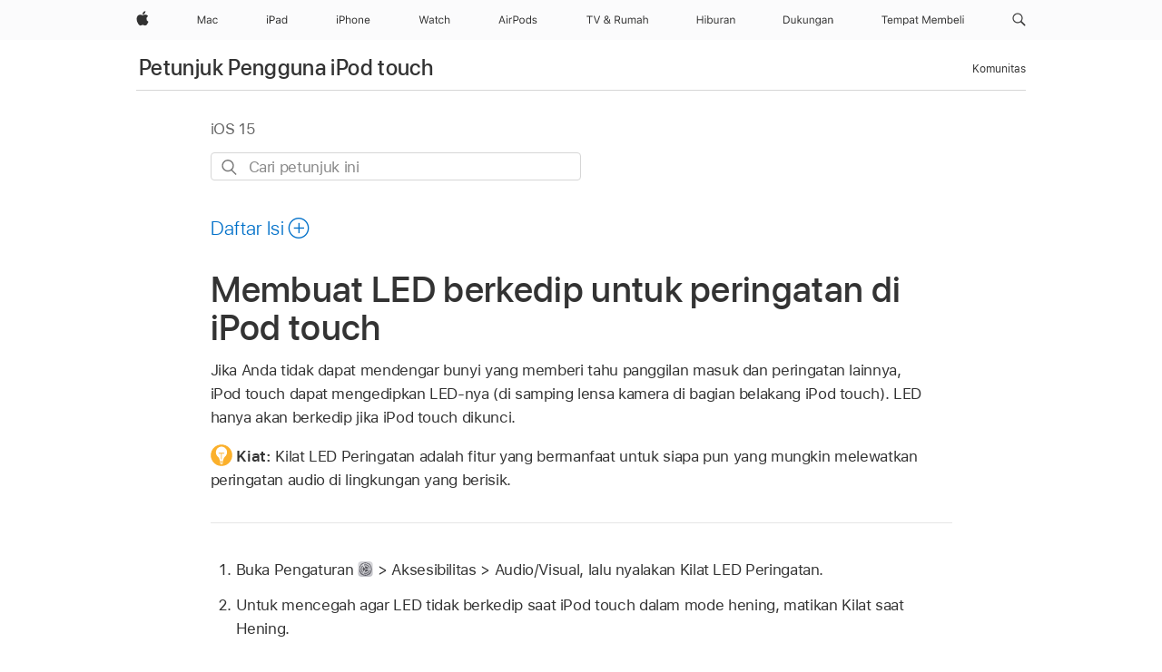

--- FILE ---
content_type: text/html;charset=utf-8
request_url: https://support.apple.com/id-id/guide/ipod-touch/iph79ced06b1/ios
body_size: 47224
content:

    
<!DOCTYPE html>
<html lang="id" prefix="og: http://ogp.me/ns#" dir=ltr>

<head>
	<meta name="viewport" content="width=device-width, initial-scale=1" />
	<meta http-equiv="content-type" content="text/html; charset=UTF-8" />
	<title lang="id">Membuat LED berkedip untuk peringatan di iPod touch - Apple Support (ID)</title>
	<link rel="dns-prefetch" href="https://www.apple.com/" />
	<link rel="preconnect" href="https://www.apple.com/" crossorigin />
	<link rel="canonical" href="https://support.apple.com/id-id/guide/ipod-touch/iph79ced06b1/ios" />
	<link rel="apple-touch-icon" href="/favicon.ico">
    <link rel="icon" type="image/png" href="/favicon.ico">
	
	
		<meta name="description" content="Di iPod touch, Anda dapat mengatur LED agar berkedip untuk panggilan masuk dan peringatan lainnya." />
		<meta property="og:url" content="https://support.apple.com/id-id/guide/ipod-touch/iph79ced06b1/ios" />
		<meta property="og:title" content="Membuat LED berkedip untuk peringatan di iPod touch" />
		<meta property="og:description" content="Di iPod touch, Anda dapat mengatur LED agar berkedip untuk panggilan masuk dan peringatan lainnya." />
		<meta property="og:site_name" content="Apple Support" />
		<meta property="og:locale" content="id_ID" />
		<meta property="og:type" content="article" />
		<meta name="ac-gn-search-field[locale]" content="id_ID" />
	

	
	
	
	
		<link rel="alternate" hreflang="ar-kw" href="https://support.apple.com/ar-kw/guide/ipod-touch/iph79ced06b1/ios">
	
		<link rel="alternate" hreflang="en-il" href="https://support.apple.com/en-il/guide/ipod-touch/iph79ced06b1/ios">
	
		<link rel="alternate" hreflang="en-in" href="https://support.apple.com/en-in/guide/ipod-touch/iph79ced06b1/ios">
	
		<link rel="alternate" hreflang="en-ae" href="https://support.apple.com/en-ae/guide/ipod-touch/iph79ced06b1/ios">
	
		<link rel="alternate" hreflang="ta-in" href="https://support.apple.com/ta-in/guide/ipod-touch/iph79ced06b1/ios">
	
		<link rel="alternate" hreflang="no-no" href="https://support.apple.com/no-no/guide/ipod-touch/iph79ced06b1/ios">
	
		<link rel="alternate" hreflang="en-al" href="https://support.apple.com/en-al/guide/ipod-touch/iph79ced06b1/ios">
	
		<link rel="alternate" hreflang="en-is" href="https://support.apple.com/en-is/guide/ipod-touch/iph79ced06b1/ios">
	
		<link rel="alternate" hreflang="el-gr" href="https://support.apple.com/el-gr/guide/ipod-touch/iph79ced06b1/ios">
	
		<link rel="alternate" hreflang="en-am" href="https://support.apple.com/en-am/guide/ipod-touch/iph79ced06b1/ios">
	
		<link rel="alternate" hreflang="nl-nl" href="https://support.apple.com/nl-nl/guide/ipod-touch/iph79ced06b1/ios">
	
		<link rel="alternate" hreflang="en-az" href="https://support.apple.com/en-az/guide/ipod-touch/iph79ced06b1/ios">
	
		<link rel="alternate" hreflang="or-in" href="https://support.apple.com/or-in/guide/ipod-touch/iph79ced06b1/ios">
	
		<link rel="alternate" hreflang="hu-hu" href="https://support.apple.com/hu-hu/guide/ipod-touch/iph79ced06b1/ios">
	
		<link rel="alternate" hreflang="ml-in" href="https://support.apple.com/ml-in/guide/ipod-touch/iph79ced06b1/ios">
	
		<link rel="alternate" hreflang="en-jo" href="https://support.apple.com/en-jo/guide/ipod-touch/iph79ced06b1/ios">
	
		<link rel="alternate" hreflang="en-bh" href="https://support.apple.com/en-bh/guide/ipod-touch/iph79ced06b1/ios">
	
		<link rel="alternate" hreflang="es-cl" href="https://support.apple.com/es-cl/guide/ipod-touch/iph79ced06b1/ios">
	
		<link rel="alternate" hreflang="fr-sn" href="https://support.apple.com/fr-sn/guide/ipod-touch/iph79ced06b1/ios">
	
		<link rel="alternate" hreflang="fr-ca" href="https://support.apple.com/fr-ca/guide/ipod-touch/iph79ced06b1/ios">
	
		<link rel="alternate" hreflang="es-co" href="https://support.apple.com/es-co/guide/ipod-touch/iph79ced06b1/ios">
	
		<link rel="alternate" hreflang="pl-pl" href="https://support.apple.com/pl-pl/guide/ipod-touch/iph79ced06b1/ios">
	
		<link rel="alternate" hreflang="en-bn" href="https://support.apple.com/en-bn/guide/ipod-touch/iph79ced06b1/ios">
	
		<link rel="alternate" hreflang="pt-pt" href="https://support.apple.com/pt-pt/guide/ipod-touch/iph79ced06b1/ios">
	
		<link rel="alternate" hreflang="en-sa" href="https://support.apple.com/en-sa/guide/ipod-touch/iph79ced06b1/ios">
	
		<link rel="alternate" hreflang="fr-be" href="https://support.apple.com/fr-be/guide/ipod-touch/iph79ced06b1/ios">
	
		<link rel="alternate" hreflang="ar-eg" href="https://support.apple.com/ar-eg/guide/ipod-touch/iph79ced06b1/ios">
	
		<link rel="alternate" hreflang="en-bw" href="https://support.apple.com/en-bw/guide/ipod-touch/iph79ced06b1/ios">
	
		<link rel="alternate" hreflang="en-by" href="https://support.apple.com/en-by/guide/ipod-touch/iph79ced06b1/ios">
	
		<link rel="alternate" hreflang="en-ke" href="https://support.apple.com/en-ke/guide/ipod-touch/iph79ced06b1/ios">
	
		<link rel="alternate" hreflang="en-om" href="https://support.apple.com/en-om/guide/ipod-touch/iph79ced06b1/ios">
	
		<link rel="alternate" hreflang="en-ge" href="https://support.apple.com/en-ge/guide/ipod-touch/iph79ced06b1/ios">
	
		<link rel="alternate" hreflang="zh-mo" href="https://support.apple.com/zh-mo/guide/ipod-touch/iph79ced06b1/ios">
	
		<link rel="alternate" hreflang="de-at" href="https://support.apple.com/de-at/guide/ipod-touch/iph79ced06b1/ios">
	
		<link rel="alternate" hreflang="en-gu" href="https://support.apple.com/en-gu/guide/ipod-touch/iph79ced06b1/ios">
	
		<link rel="alternate" hreflang="en-gw" href="https://support.apple.com/en-gw/guide/ipod-touch/iph79ced06b1/ios">
	
		<link rel="alternate" hreflang="fr-gn" href="https://support.apple.com/fr-gn/guide/ipod-touch/iph79ced06b1/ios">
	
		<link rel="alternate" hreflang="fr-gq" href="https://support.apple.com/fr-gq/guide/ipod-touch/iph79ced06b1/ios">
	
		<link rel="alternate" hreflang="cs-cz" href="https://support.apple.com/cs-cz/guide/ipod-touch/iph79ced06b1/ios">
	
		<link rel="alternate" hreflang="en-ph" href="https://support.apple.com/en-ph/guide/ipod-touch/iph79ced06b1/ios">
	
		<link rel="alternate" hreflang="zh-tw" href="https://support.apple.com/zh-tw/guide/ipod-touch/iph79ced06b1/ios">
	
		<link rel="alternate" hreflang="ko-kr" href="https://support.apple.com/ko-kr/guide/ipod-touch/iph79ced06b1/ios">
	
		<link rel="alternate" hreflang="ru-ru" href="https://support.apple.com/ru-ru/guide/ipod-touch/iph79ced06b1/ios">
	
		<link rel="alternate" hreflang="ar-om" href="https://support.apple.com/ar-om/guide/ipod-touch/iph79ced06b1/ios">
	
		<link rel="alternate" hreflang="en-qa" href="https://support.apple.com/en-qa/guide/ipod-touch/iph79ced06b1/ios">
	
		<link rel="alternate" hreflang="sv-se" href="https://support.apple.com/sv-se/guide/ipod-touch/iph79ced06b1/ios">
	
		<link rel="alternate" hreflang="mr-in" href="https://support.apple.com/mr-in/guide/ipod-touch/iph79ced06b1/ios">
	
		<link rel="alternate" hreflang="da-dk" href="https://support.apple.com/da-dk/guide/ipod-touch/iph79ced06b1/ios">
	
		<link rel="alternate" hreflang="en-us" href="https://support.apple.com/guide/ipod-touch/iph79ced06b1/ios">
	
		<link rel="alternate" hreflang="en-mk" href="https://support.apple.com/en-mk/guide/ipod-touch/iph79ced06b1/ios">
	
		<link rel="alternate" hreflang="en-mn" href="https://support.apple.com/en-mn/guide/ipod-touch/iph79ced06b1/ios">
	
		<link rel="alternate" hreflang="gu-in" href="https://support.apple.com/gu-in/guide/ipod-touch/iph79ced06b1/ios">
	
		<link rel="alternate" hreflang="en-eg" href="https://support.apple.com/en-eg/guide/ipod-touch/iph79ced06b1/ios">
	
		<link rel="alternate" hreflang="en-mo" href="https://support.apple.com/en-mo/guide/ipod-touch/iph79ced06b1/ios">
	
		<link rel="alternate" hreflang="en-uz" href="https://support.apple.com/en-uz/guide/ipod-touch/iph79ced06b1/ios">
	
		<link rel="alternate" hreflang="fr-ne" href="https://support.apple.com/fr-ne/guide/ipod-touch/iph79ced06b1/ios">
	
		<link rel="alternate" hreflang="en-mt" href="https://support.apple.com/en-mt/guide/ipod-touch/iph79ced06b1/ios">
	
		<link rel="alternate" hreflang="nl-be" href="https://support.apple.com/nl-be/guide/ipod-touch/iph79ced06b1/ios">
	
		<link rel="alternate" hreflang="zh-cn" href="https://support.apple.com/zh-cn/guide/ipod-touch/iph79ced06b1/ios">
	
		<link rel="alternate" hreflang="en-mz" href="https://support.apple.com/en-mz/guide/ipod-touch/iph79ced06b1/ios">
	
		<link rel="alternate" hreflang="te-in" href="https://support.apple.com/te-in/guide/ipod-touch/iph79ced06b1/ios">
	
		<link rel="alternate" hreflang="fr-ml" href="https://support.apple.com/fr-ml/guide/ipod-touch/iph79ced06b1/ios">
	
		<link rel="alternate" hreflang="fr-mu" href="https://support.apple.com/fr-mu/guide/ipod-touch/iph79ced06b1/ios">
	
		<link rel="alternate" hreflang="en-ng" href="https://support.apple.com/en-ng/guide/ipod-touch/iph79ced06b1/ios">
	
		<link rel="alternate" hreflang="el-cy" href="https://support.apple.com/el-cy/guide/ipod-touch/iph79ced06b1/ios">
	
		<link rel="alternate" hreflang="en-vn" href="https://support.apple.com/en-vn/guide/ipod-touch/iph79ced06b1/ios">
	
		<link rel="alternate" hreflang="ja-jp" href="https://support.apple.com/ja-jp/guide/ipod-touch/iph79ced06b1/ios">
	
		<link rel="alternate" hreflang="de-ch" href="https://support.apple.com/de-ch/guide/ipod-touch/iph79ced06b1/ios">
	
		<link rel="alternate" hreflang="ar-qa" href="https://support.apple.com/ar-qa/guide/ipod-touch/iph79ced06b1/ios">
	
		<link rel="alternate" hreflang="it-ch" href="https://support.apple.com/it-ch/guide/ipod-touch/iph79ced06b1/ios">
	
		<link rel="alternate" hreflang="tr-tr" href="https://support.apple.com/tr-tr/guide/ipod-touch/iph79ced06b1/ios">
	
		<link rel="alternate" hreflang="fr-fr" href="https://support.apple.com/fr-fr/guide/ipod-touch/iph79ced06b1/ios">
	
		<link rel="alternate" hreflang="vi-vn" href="https://support.apple.com/vi-vn/guide/ipod-touch/iph79ced06b1/ios">
	
		<link rel="alternate" hreflang="fi-fi" href="https://support.apple.com/fi-fi/guide/ipod-touch/iph79ced06b1/ios">
	
		<link rel="alternate" hreflang="en-kg" href="https://support.apple.com/en-kg/guide/ipod-touch/iph79ced06b1/ios">
	
		<link rel="alternate" hreflang="en-ca" href="https://support.apple.com/en-ca/guide/ipod-touch/iph79ced06b1/ios">
	
		<link rel="alternate" hreflang="fr-tn" href="https://support.apple.com/fr-tn/guide/ipod-touch/iph79ced06b1/ios">
	
		<link rel="alternate" hreflang="ar-ae" href="https://support.apple.com/ar-ae/guide/ipod-touch/iph79ced06b1/ios">
	
		<link rel="alternate" hreflang="en-kw" href="https://support.apple.com/en-kw/guide/ipod-touch/iph79ced06b1/ios">
	
		<link rel="alternate" hreflang="bn-in" href="https://support.apple.com/bn-in/guide/ipod-touch/iph79ced06b1/ios">
	
		<link rel="alternate" hreflang="en-kz" href="https://support.apple.com/en-kz/guide/ipod-touch/iph79ced06b1/ios">
	
		<link rel="alternate" hreflang="fr-cf" href="https://support.apple.com/fr-cf/guide/ipod-touch/iph79ced06b1/ios">
	
		<link rel="alternate" hreflang="fr-ci" href="https://support.apple.com/fr-ci/guide/ipod-touch/iph79ced06b1/ios">
	
		<link rel="alternate" hreflang="pa-in" href="https://support.apple.com/pa-in/guide/ipod-touch/iph79ced06b1/ios">
	
		<link rel="alternate" hreflang="fr-ch" href="https://support.apple.com/fr-ch/guide/ipod-touch/iph79ced06b1/ios">
	
		<link rel="alternate" hreflang="es-us" href="https://support.apple.com/es-us/guide/ipod-touch/iph79ced06b1/ios">
	
		<link rel="alternate" hreflang="kn-in" href="https://support.apple.com/kn-in/guide/ipod-touch/iph79ced06b1/ios">
	
		<link rel="alternate" hreflang="fr-cm" href="https://support.apple.com/fr-cm/guide/ipod-touch/iph79ced06b1/ios">
	
		<link rel="alternate" hreflang="en-lb" href="https://support.apple.com/en-lb/guide/ipod-touch/iph79ced06b1/ios">
	
		<link rel="alternate" hreflang="en-tj" href="https://support.apple.com/en-tj/guide/ipod-touch/iph79ced06b1/ios">
	
		<link rel="alternate" hreflang="en-tm" href="https://support.apple.com/en-tm/guide/ipod-touch/iph79ced06b1/ios">
	
		<link rel="alternate" hreflang="ar-sa" href="https://support.apple.com/ar-sa/guide/ipod-touch/iph79ced06b1/ios">
	
		<link rel="alternate" hreflang="de-de" href="https://support.apple.com/de-de/guide/ipod-touch/iph79ced06b1/ios">
	
		<link rel="alternate" hreflang="ca-es" href="https://support.apple.com/ca-es/guide/ipod-touch/iph79ced06b1/ios">
	
		<link rel="alternate" hreflang="en-lk" href="https://support.apple.com/en-lk/guide/ipod-touch/iph79ced06b1/ios">
	
		<link rel="alternate" hreflang="fr-ma" href="https://support.apple.com/fr-ma/guide/ipod-touch/iph79ced06b1/ios">
	
		<link rel="alternate" hreflang="zh-hk" href="https://support.apple.com/zh-hk/guide/ipod-touch/iph79ced06b1/ios">
	
		<link rel="alternate" hreflang="pt-br" href="https://support.apple.com/pt-br/guide/ipod-touch/iph79ced06b1/ios">
	
		<link rel="alternate" hreflang="de-li" href="https://support.apple.com/de-li/guide/ipod-touch/iph79ced06b1/ios">
	
		<link rel="alternate" hreflang="es-es" href="https://support.apple.com/es-es/guide/ipod-touch/iph79ced06b1/ios">
	
		<link rel="alternate" hreflang="ar-bh" href="https://support.apple.com/ar-bh/guide/ipod-touch/iph79ced06b1/ios">
	
		<link rel="alternate" hreflang="fr-mg" href="https://support.apple.com/fr-mg/guide/ipod-touch/iph79ced06b1/ios">
	
		<link rel="alternate" hreflang="ar-jo" href="https://support.apple.com/ar-jo/guide/ipod-touch/iph79ced06b1/ios">
	
		<link rel="alternate" hreflang="es-mx" href="https://support.apple.com/es-mx/guide/ipod-touch/iph79ced06b1/ios">
	
		<link rel="alternate" hreflang="it-it" href="https://support.apple.com/it-it/guide/ipod-touch/iph79ced06b1/ios">
	
		<link rel="alternate" hreflang="ur-in" href="https://support.apple.com/ur-in/guide/ipod-touch/iph79ced06b1/ios">
	
		<link rel="alternate" hreflang="id-id" href="https://support.apple.com/id-id/guide/ipod-touch/iph79ced06b1/ios">
	
		<link rel="alternate" hreflang="de-lu" href="https://support.apple.com/de-lu/guide/ipod-touch/iph79ced06b1/ios">
	
		<link rel="alternate" hreflang="en-md" href="https://support.apple.com/en-md/guide/ipod-touch/iph79ced06b1/ios">
	
		<link rel="alternate" hreflang="fr-lu" href="https://support.apple.com/fr-lu/guide/ipod-touch/iph79ced06b1/ios">
	
		<link rel="alternate" hreflang="en-me" href="https://support.apple.com/en-me/guide/ipod-touch/iph79ced06b1/ios">
	
		<link rel="alternate" hreflang="th-th" href="https://support.apple.com/th-th/guide/ipod-touch/iph79ced06b1/ios">
	

		<link rel="preload" as="style" href="/clientside/build/apd-sasskit.built.css" onload="this.onload=null;this.rel='stylesheet'">
		<noscript>
			<link rel="stylesheet" href="/clientside/build/apd-sasskit.built.css" type="text/css" />
		</noscript>

		
			<link rel="preload" as="style" href="/clientside/build/app-apd.css" onload="this.onload=null;this.rel='stylesheet'">
			<noscript>
				<link rel="stylesheet" href="/clientside/build/app-apd.css" type="text/css" />
			</noscript>
    	

	
    <link rel="preload" as="style"
        href="//www.apple.com/wss/fonts?families=SF+Pro,v1:200,300,400,500,600|SF+Pro+Icons,v1"
        onload="this.onload=null;this.rel='stylesheet'">
    <noscript>
        <link rel="stylesheet" href="//www.apple.com/wss/fonts?families=SF+Pro,v1:200,300,400,500,600|SF+Pro+Icons,v1" type="text/css" />
    </noscript>


	<script>
 
    var _applemd = {
        page: {
            
            site_section: "kb",
            
            content_type: "bk",
            info_type: "",
            topics: "",
            in_house: "",
            locale: "id-id",
            
                content_template: "topic",
            
            friendly_content: {
                title: `Petunjuk Pengguna iPod touch`,
                publish_date: "05202022",
                
                    topic_id:   "IPH79CED06B1",
                    article_id        :   "BK_F5F0577E472B4765607D0CDB9DCF7A12_IPH79CED06B1",
                    product_version   :   "ipod-touch, 15.0",
                    os_version        :   "iOS 15, 15.0",
                    article_version   :   "1"
                
            },
            
            
        },
        
            product: "ipod-touch"
        
    };
    const isMobilePlayer = /iPhone|iPod|Android/i.test(navigator.userAgent);
    

</script>

	
	<script>
		var data = {	
			showHelpFulfeedBack: true,
			id: "BK_F5F0577E472B4765607D0CDB9DCF7A12_IPH79CED06B1",
			locale: "id_ID",
			podCookie: "id~id",
			source : "",
			isSecureEnv: false,
			dtmPageSource: "topic",
			domain: "support.apple.com",
			isNeighborJsEnabled: true,
            dtmPageName: "acs.pageload"
		}
		window.appState = JSON.stringify(data);
	</script>
	 
		<script src="/clientside/build/nn.js" type="text/javascript" charset="utf-8"></script>
<script>
    
     var neighborInitData = {
        appDataSchemaVersion: '1.0.0',
        webVitalDataThrottlingPercentage: 100,
        reportThrottledWebVitalDataTypes: ['system:dom-content-loaded', 'system:load', 'system:unfocus', 'system:focus', 'system:unload', 'system:page-hide', 'system:visibility-change-visible', 'system:visibility-change-hidden', 'system:event', 'app:load', 'app:unload', 'app:event'],
        trackMarcomSearch: true,
        trackSurvey: true,
        
        endpoint: 'https://supportmetrics.apple.com/content/services/stats'
    }
</script>

	



</head>


	<body id="iph79ced06b1" dir="ltr" data-istaskopen="true" lang="id" class="ac-gn-current-support no-js AppleTopic apd-topic" data-designversion="2" itemscope
		itemtype="https://schema.org/TechArticle">

    
	
		





		 <meta name="globalnav-store-key" content="S2A49YFKJF2JAT22K" />
<meta name="globalnav-search-field[name]" content="q" />
<meta name="globalnav-search-field[action]" content="https://support.apple.com/kb/index" />
<meta name="globalnav-search-field[src]" content="globalnav_support" />
<meta name="globalnav-search-field[type]" content="organic" />
<meta name="globalnav-search-field[page]" content="search" />
<meta name="globalnav-search-field[locale]" content="id_ID" />
<meta name="globalnav-search-field[placeholder]" content="Cari Dukungan" />
<link
  rel="stylesheet"
  type="text/css"
  href="https://www.apple.com/api-www/global-elements/global-header/v1/assets/globalheader.css"
/>
<div id="globalheader" class="globalnav-scrim globalheader-light"><aside id="globalmessage-segment" lang="id-ID" dir="ltr" class="globalmessage-segment"><ul data-strings="{}" class="globalmessage-segment-content"></ul></aside><nav id="globalnav" lang="id-ID" dir="ltr" aria-label="Global" data-analytics-element-engagement-start="globalnav:onFlyoutOpen" data-analytics-element-engagement-end="globalnav:onFlyoutClose" data-analytics-activitymap-region-id="global nav" data-analytics-region="global nav" class="globalnav no-js   "><div class="globalnav-content"><div class="globalnav-item globalnav-menuback"><button aria-label="Menu utama" class="globalnav-menuback-button"><span class="globalnav-chevron-icon"><svg height="48" viewBox="0 0 9 48" width="9" xmlns="http://www.w3.org/2000/svg"><path d="m1.5618 24.0621 6.5581-6.4238c.2368-.2319.2407-.6118.0088-.8486-.2324-.2373-.6123-.2407-.8486-.0088l-7 6.8569c-.1157.1138-.1807.2695-.1802.4316.001.1621.0674.3174.1846.4297l7 6.7241c.1162.1118.2661.1675.4155.1675.1577 0 .3149-.062.4326-.1846.2295-.2388.2222-.6187-.0171-.8481z"></path></svg></span></button></div><ul id="globalnav-list" class="globalnav-list"><li data-analytics-element-engagement="globalnav hover - apple" class="
				globalnav-item
				globalnav-item-apple
				
				
			"><a href="https://www.apple.com/id/" data-globalnav-item-name="apple" data-analytics-title="apple home" aria-label="Apple" class="globalnav-link globalnav-link-apple"><span class="globalnav-image-regular globalnav-link-image"><svg height="44" viewBox="0 0 14 44" width="14" xmlns="http://www.w3.org/2000/svg"><path d="m13.0729 17.6825a3.61 3.61 0 0 0 -1.7248 3.0365 3.5132 3.5132 0 0 0 2.1379 3.2223 8.394 8.394 0 0 1 -1.0948 2.2618c-.6816.9812-1.3943 1.9623-2.4787 1.9623s-1.3633-.63-2.613-.63c-1.2187 0-1.6525.6507-2.644.6507s-1.6834-.9089-2.4787-2.0243a9.7842 9.7842 0 0 1 -1.6628-5.2776c0-3.0984 2.014-4.7405 3.9969-4.7405 1.0535 0 1.9314.6919 2.5924.6919.63 0 1.6112-.7333 2.8092-.7333a3.7579 3.7579 0 0 1 3.1604 1.5802zm-3.7284-2.8918a3.5615 3.5615 0 0 0 .8469-2.22 1.5353 1.5353 0 0 0 -.031-.32 3.5686 3.5686 0 0 0 -2.3445 1.2084 3.4629 3.4629 0 0 0 -.8779 2.1585 1.419 1.419 0 0 0 .031.2892 1.19 1.19 0 0 0 .2169.0207 3.0935 3.0935 0 0 0 2.1586-1.1368z"></path></svg></span><span class="globalnav-image-compact globalnav-link-image"><svg height="48" viewBox="0 0 17 48" width="17" xmlns="http://www.w3.org/2000/svg"><path d="m15.5752 19.0792a4.2055 4.2055 0 0 0 -2.01 3.5376 4.0931 4.0931 0 0 0 2.4908 3.7542 9.7779 9.7779 0 0 1 -1.2755 2.6351c-.7941 1.1431-1.6244 2.2862-2.8878 2.2862s-1.5883-.734-3.0443-.734c-1.42 0-1.9252.7581-3.08.7581s-1.9611-1.0589-2.8876-2.3584a11.3987 11.3987 0 0 1 -1.9373-6.1487c0-3.61 2.3464-5.523 4.6566-5.523 1.2274 0 2.25.8062 3.02.8062.734 0 1.8771-.8543 3.2729-.8543a4.3778 4.3778 0 0 1 3.6822 1.841zm-6.8586-2.0456a1.3865 1.3865 0 0 1 -.2527-.024 1.6557 1.6557 0 0 1 -.0361-.337 4.0341 4.0341 0 0 1 1.0228-2.5148 4.1571 4.1571 0 0 1 2.7314-1.4078 1.7815 1.7815 0 0 1 .0361.373 4.1487 4.1487 0 0 1 -.9867 2.587 3.6039 3.6039 0 0 1 -2.5148 1.3236z"></path></svg></span><span class="globalnav-link-text">Apple</span></a></li><li data-topnav-flyout-item="menu" data-topnav-flyout-label="Menu" role="none" class="globalnav-item globalnav-menu"><div data-topnav-flyout="menu" class="globalnav-flyout"><div class="globalnav-menu-list"><div data-analytics-element-engagement="globalnav hover - mac" class="
				globalnav-item
				globalnav-item-mac
				globalnav-item-menu
				
			"><ul role="none" class="globalnav-submenu-trigger-group"><li class="globalnav-submenu-trigger-item"><a href="https://www.apple.com/id/mac/" data-globalnav-item-name="mac" data-topnav-flyout-trigger-compact="true" data-analytics-title="mac" data-analytics-element-engagement="hover - mac" aria-label="Mac" class="globalnav-link globalnav-submenu-trigger-link globalnav-link-mac"><span class="globalnav-link-text-container"><span class="globalnav-image-regular globalnav-link-image"><svg height="44" viewBox="0 0 23 44" width="23" xmlns="http://www.w3.org/2000/svg"><path d="m8.1558 25.9987v-6.457h-.0703l-2.666 6.457h-.8907l-2.666-6.457h-.0703v6.457h-.9844v-8.4551h1.2246l2.8945 7.0547h.0938l2.8945-7.0547h1.2246v8.4551zm2.5166-1.7696c0-1.1309.832-1.7812 2.3027-1.8691l1.8223-.1113v-.5742c0-.7793-.4863-1.207-1.4297-1.207-.7559 0-1.2832.2871-1.4238.7852h-1.0195c.1348-1.0137 1.1309-1.6816 2.4785-1.6816 1.541 0 2.4023.791 2.4023 2.1035v4.3242h-.9609v-.9318h-.0938c-.4102.6738-1.1016 1.043-1.9453 1.043-1.2246 0-2.1328-.7266-2.1328-1.8809zm4.125-.5859v-.5801l-1.6992.1113c-.9609.0645-1.3828.3984-1.3828 1.0312 0 .6445.5449 1.0195 1.2773 1.0195 1.0371.0001 1.8047-.6796 1.8047-1.5819zm6.958-2.0273c-.1641-.627-.7207-1.1367-1.6289-1.1367-1.1367 0-1.8516.9082-1.8516 2.3379 0 1.459.7266 2.3848 1.8516 2.3848.8496 0 1.4414-.3926 1.6289-1.1074h1.0195c-.1816 1.1602-1.125 2.0156-2.6426 2.0156-1.7695 0-2.9004-1.2832-2.9004-3.293 0-1.9688 1.125-3.2461 2.8945-3.2461 1.5352 0 2.4727.9199 2.6484 2.0449z"></path></svg></span><span class="globalnav-link-text">Mac</span></span></a></li></ul></div><div data-analytics-element-engagement="globalnav hover - ipad" class="
				globalnav-item
				globalnav-item-ipad
				globalnav-item-menu
				
			"><ul role="none" class="globalnav-submenu-trigger-group"><li class="globalnav-submenu-trigger-item"><a href="https://www.apple.com/id/ipad/" data-globalnav-item-name="ipad" data-topnav-flyout-trigger-compact="true" data-analytics-title="ipad" data-analytics-element-engagement="hover - ipad" aria-label="iPad" class="globalnav-link globalnav-submenu-trigger-link globalnav-link-ipad"><span class="globalnav-link-text-container"><span class="globalnav-image-regular globalnav-link-image"><svg height="44" viewBox="0 0 24 44" width="24" xmlns="http://www.w3.org/2000/svg"><path d="m14.9575 23.7002c0 .902-.768 1.582-1.805 1.582-.732 0-1.277-.375-1.277-1.02 0-.632.422-.966 1.383-1.031l1.699-.111zm-1.395-4.072c-1.347 0-2.343.668-2.478 1.681h1.019c.141-.498.668-.785 1.424-.785.944 0 1.43.428 1.43 1.207v.574l-1.822.112c-1.471.088-2.303.738-2.303 1.869 0 1.154.908 1.881 2.133 1.881.844 0 1.535-.369 1.945-1.043h.094v.931h.961v-4.324c0-1.312-.862-2.103-2.403-2.103zm6.769 5.575c-1.155 0-1.846-.885-1.846-2.361 0-1.471.697-2.362 1.846-2.362 1.142 0 1.857.914 1.857 2.362 0 1.459-.709 2.361-1.857 2.361zm1.834-8.027v3.503h-.088c-.358-.691-1.102-1.107-1.981-1.107-1.605 0-2.654 1.289-2.654 3.27 0 1.986 1.037 3.269 2.654 3.269.873 0 1.623-.416 2.022-1.119h.093v1.008h.961v-8.824zm-15.394 4.869h-1.863v-3.563h1.863c1.225 0 1.899.639 1.899 1.799 0 1.119-.697 1.764-1.899 1.764zm.276-4.5h-3.194v8.455h1.055v-3.018h2.127c1.588 0 2.719-1.119 2.719-2.701 0-1.611-1.108-2.736-2.707-2.736zm-6.064 8.454h1.008v-6.316h-1.008zm-.199-8.237c0-.387.316-.704.703-.704s.703.317.703.704c0 .386-.316.703-.703.703s-.703-.317-.703-.703z"></path></svg></span><span class="globalnav-link-text">iPad</span></span></a></li></ul></div><div data-analytics-element-engagement="globalnav hover - iphone" class="
				globalnav-item
				globalnav-item-iphone
				globalnav-item-menu
				
			"><ul role="none" class="globalnav-submenu-trigger-group"><li class="globalnav-submenu-trigger-item"><a href="https://www.apple.com/id/iphone/" data-globalnav-item-name="iphone" data-topnav-flyout-trigger-compact="true" data-analytics-title="iphone" data-analytics-element-engagement="hover - iphone" aria-label="iPhone" class="globalnav-link globalnav-submenu-trigger-link globalnav-link-iphone"><span class="globalnav-link-text-container"><span class="globalnav-image-regular globalnav-link-image"><svg height="44" viewBox="0 0 38 44" width="38" xmlns="http://www.w3.org/2000/svg"><path d="m32.7129 22.3203h3.48c-.023-1.119-.691-1.857-1.693-1.857-1.008 0-1.711.738-1.787 1.857zm4.459 2.045c-.293 1.078-1.277 1.746-2.66 1.746-1.752 0-2.848-1.266-2.848-3.264 0-1.986 1.113-3.275 2.848-3.275 1.705 0 2.742 1.213 2.742 3.176v.386h-4.541v.047c.053 1.248.75 2.039 1.822 2.039.815 0 1.366-.298 1.629-.855zm-12.282-4.682h.961v.996h.094c.316-.697.932-1.107 1.898-1.107 1.418 0 2.209.838 2.209 2.338v4.09h-1.007v-3.844c0-1.137-.481-1.676-1.489-1.676s-1.658.674-1.658 1.781v3.739h-1.008zm-2.499 3.158c0-1.5-.674-2.361-1.869-2.361-1.196 0-1.87.861-1.87 2.361 0 1.495.674 2.362 1.87 2.362 1.195 0 1.869-.867 1.869-2.362zm-4.782 0c0-2.033 1.114-3.269 2.913-3.269 1.798 0 2.912 1.236 2.912 3.269 0 2.028-1.114 3.27-2.912 3.27-1.799 0-2.913-1.242-2.913-3.27zm-6.636-5.666h1.008v3.504h.093c.317-.697.979-1.107 1.946-1.107 1.336 0 2.179.855 2.179 2.338v4.09h-1.007v-3.844c0-1.119-.504-1.676-1.459-1.676-1.131 0-1.752.715-1.752 1.781v3.739h-1.008zm-6.015 4.87h1.863c1.202 0 1.899-.645 1.899-1.764 0-1.16-.674-1.799-1.899-1.799h-1.863zm2.139-4.5c1.599 0 2.707 1.125 2.707 2.736 0 1.582-1.131 2.701-2.719 2.701h-2.127v3.018h-1.055v-8.455zm-6.114 8.454h1.008v-6.316h-1.008zm-.2-8.238c0-.386.317-.703.703-.703.387 0 .704.317.704.703 0 .387-.317.704-.704.704-.386 0-.703-.317-.703-.704z"></path></svg></span><span class="globalnav-link-text">iPhone</span></span></a></li></ul></div><div data-analytics-element-engagement="globalnav hover - watch" class="
				globalnav-item
				globalnav-item-watch
				globalnav-item-menu
				
			"><ul role="none" class="globalnav-submenu-trigger-group"><li class="globalnav-submenu-trigger-item"><a href="https://www.apple.com/id/watch/" data-globalnav-item-name="watch" data-topnav-flyout-trigger-compact="true" data-analytics-title="watch" data-analytics-element-engagement="hover - watch" aria-label="Watch" class="globalnav-link globalnav-submenu-trigger-link globalnav-link-watch"><span class="globalnav-link-text-container"><span class="globalnav-image-regular globalnav-link-image"><svg height="44" viewBox="0 0 35 44" width="35" xmlns="http://www.w3.org/2000/svg"><path d="m28.9819 17.1758h1.008v3.504h.094c.316-.697.978-1.108 1.945-1.108 1.336 0 2.18.856 2.18 2.338v4.09h-1.008v-3.844c0-1.119-.504-1.675-1.459-1.675-1.131 0-1.752.715-1.752 1.781v3.738h-1.008zm-2.42 4.441c-.164-.627-.721-1.136-1.629-1.136-1.137 0-1.852.908-1.852 2.338 0 1.459.727 2.384 1.852 2.384.849 0 1.441-.392 1.629-1.107h1.019c-.182 1.16-1.125 2.016-2.642 2.016-1.77 0-2.901-1.284-2.901-3.293 0-1.969 1.125-3.247 2.895-3.247 1.535 0 2.472.92 2.648 2.045zm-6.533-3.568v1.635h1.407v.844h-1.407v3.574c0 .744.282 1.06.938 1.06.182 0 .281-.006.469-.023v.85c-.2.035-.393.058-.592.058-1.301 0-1.822-.48-1.822-1.687v-3.832h-1.02v-.844h1.02v-1.635zm-4.2 5.596v-.58l-1.699.111c-.961.064-1.383.398-1.383 1.031 0 .645.545 1.02 1.277 1.02 1.038 0 1.805-.68 1.805-1.582zm-4.125.586c0-1.131.832-1.782 2.303-1.869l1.822-.112v-.574c0-.779-.486-1.207-1.43-1.207-.755 0-1.283.287-1.423.785h-1.02c.135-1.014 1.131-1.682 2.479-1.682 1.541 0 2.402.792 2.402 2.104v4.324h-.961v-.931h-.094c-.41.673-1.101 1.043-1.945 1.043-1.225 0-2.133-.727-2.133-1.881zm-7.684 1.769h-.996l-2.303-8.455h1.101l1.682 6.873h.07l1.893-6.873h1.066l1.893 6.873h.07l1.682-6.873h1.101l-2.302 8.455h-.996l-1.946-6.674h-.07z"></path></svg></span><span class="globalnav-link-text">Watch</span></span></a></li></ul></div><div data-analytics-element-engagement="globalnav hover - airpods" class="
				globalnav-item
				globalnav-item-airpods
				globalnav-item-menu
				
			"><ul role="none" class="globalnav-submenu-trigger-group"><li class="globalnav-submenu-trigger-item"><a href="https://www.apple.com/id/airpods/" data-globalnav-item-name="airpods" data-topnav-flyout-trigger-compact="true" data-analytics-title="airpods" data-analytics-element-engagement="hover - airpods" aria-label="AirPods" class="globalnav-link globalnav-submenu-trigger-link globalnav-link-airpods"><span class="globalnav-link-text-container"><span class="globalnav-image-regular globalnav-link-image"><svg height="44" viewBox="0 0 43 44" width="43" xmlns="http://www.w3.org/2000/svg"><path d="m11.7153 19.6836h.961v.937h.094c.187-.615.914-1.048 1.752-1.048.164 0 .375.011.504.029v1.008c-.082-.024-.446-.059-.645-.059-.961 0-1.658.645-1.658 1.535v3.914h-1.008zm28.135-.111c1.324 0 2.244.656 2.379 1.693h-.996c-.135-.504-.627-.838-1.389-.838-.75 0-1.336.381-1.336.943 0 .434.352.704 1.096.885l.973.235c1.189.287 1.763.802 1.763 1.711 0 1.13-1.095 1.91-2.531 1.91-1.406 0-2.373-.674-2.484-1.723h1.037c.17.533.674.873 1.482.873.85 0 1.459-.404 1.459-.984 0-.434-.328-.727-1.002-.891l-1.084-.264c-1.183-.287-1.722-.796-1.722-1.71 0-1.049 1.013-1.84 2.355-1.84zm-6.665 5.631c-1.155 0-1.846-.885-1.846-2.362 0-1.471.697-2.361 1.846-2.361 1.142 0 1.857.914 1.857 2.361 0 1.459-.709 2.362-1.857 2.362zm1.834-8.028v3.504h-.088c-.358-.691-1.102-1.107-1.981-1.107-1.605 0-2.654 1.289-2.654 3.269 0 1.987 1.037 3.27 2.654 3.27.873 0 1.623-.416 2.022-1.119h.094v1.007h.961v-8.824zm-9.001 8.028c-1.195 0-1.869-.868-1.869-2.362 0-1.5.674-2.361 1.869-2.361 1.196 0 1.869.861 1.869 2.361 0 1.494-.673 2.362-1.869 2.362zm0-5.631c-1.799 0-2.912 1.236-2.912 3.269 0 2.028 1.113 3.27 2.912 3.27s2.912-1.242 2.912-3.27c0-2.033-1.113-3.269-2.912-3.269zm-17.071 6.427h1.008v-6.316h-1.008zm-.199-8.238c0-.387.317-.703.703-.703.387 0 .703.316.703.703s-.316.703-.703.703c-.386 0-.703-.316-.703-.703zm-6.137 4.922 1.324-3.773h.093l1.325 3.773zm1.892-5.139h-1.043l-3.117 8.455h1.107l.85-2.42h3.363l.85 2.42h1.107zm14.868 4.5h-1.864v-3.562h1.864c1.224 0 1.898.639 1.898 1.799 0 1.119-.697 1.763-1.898 1.763zm.275-4.5h-3.193v8.455h1.054v-3.017h2.127c1.588 0 2.719-1.119 2.719-2.701 0-1.612-1.107-2.737-2.707-2.737z"></path></svg></span><span class="globalnav-link-text">AirPods</span></span></a></li></ul></div><div data-analytics-element-engagement="globalnav hover - tv-home" class="
				globalnav-item
				globalnav-item-tv-home
				globalnav-item-menu
				
			"><ul role="none" class="globalnav-submenu-trigger-group"><li class="globalnav-submenu-trigger-item"><a href="https://www.apple.com/id/tv-home/" data-globalnav-item-name="tv-home" data-topnav-flyout-trigger-compact="true" data-analytics-title="tv &amp; home" data-analytics-element-engagement="hover - tv &amp; home" aria-label="TV dan Rumah" class="globalnav-link globalnav-submenu-trigger-link globalnav-link-tv-home"><span class="globalnav-link-text-container"><span class="globalnav-image-regular globalnav-link-image"><svg height="44" viewBox="0 0 68 44" width="68" xmlns="http://www.w3.org/2000/svg"><path d="m2.9954 26v-7.5059h-2.7246v-.9492h6.5039v.9492h-2.7246v7.5059zm7.9814 0-3.1172-8.4551h1.1074l2.4844 7.0898h.0938l2.4844-7.0898h1.1074l-3.1172 8.4551zm13.731-.8438c-.7207.6328-1.7109 1.002-2.7363 1.002-1.6816 0-2.8594-.9961-2.8594-2.4141 0-1.002.5449-1.7637 1.6758-2.3613.0762-.0352.2344-.1172.3281-.1641-.7793-.8203-1.0605-1.3652-1.0605-1.9805 0-1.084.9199-1.8926 2.1562-1.8926 1.248 0 2.1562.7969 2.1562 1.9043 0 .8672-.5215 1.5-1.8281 2.1855l2.1152 2.2734c.2637-.5273.3984-1.2188.3984-2.2734v-.1465h.9844v.1523c0 1.3125-.2344 2.2676-.6973 2.9824l1.4708 1.5764h-1.3242zm-4.541-1.4824c0 .9492.7676 1.5938 1.8984 1.5938.7676 0 1.5586-.3047 2.0215-.791l-2.3906-2.6133c-.0645.0234-.2168.0996-.2988.1406-.8145.4219-1.2305 1.0078-1.2305 1.6699zm3.2109-4.3886c0-.6562-.4746-1.1016-1.1602-1.1016-.6738 0-1.1543.457-1.1543 1.1133 0 .4688.2402.8789.9082 1.541 1.0313-.5274 1.4063-.9492 1.4063-1.5527zm8.877 6.7148h-1.0547v-8.4551h3.2285c1.6289 0 2.6953.9961 2.6953 2.5195 0 1.1777-.6387 2.0918-1.6992 2.4258l1.957 3.5098h-1.2363l-1.8105-3.3457h-2.0801zm0-4.2832h2.0801c1.084 0 1.6992-.5801 1.6992-1.6172 0-1.0137-.6562-1.6172-1.7461-1.6172h-2.0332zm11.6455 4.2832h-.9609v-.9902h-.0938c-.3164.7031-.9902 1.1016-1.957 1.1016-1.418 0-2.1562-.8438-2.1562-2.3379v-4.0898h1.0077v3.8438c0 1.1367.4219 1.6641 1.4297 1.6641 1.1133 0 1.7227-.6621 1.7227-1.7695v-3.7383h1.0078zm1.7788-6.3164h.9609v.9961h.0938c.2871-.7031.9199-1.1074 1.7637-1.1074.8555 0 1.4531.4512 1.7461 1.1074h.0938c.3398-.668 1.0605-1.1074 1.9336-1.1074 1.2891 0 2.0098.7383 2.0098 2.0625v4.3652h-1.0078v-4.1309c0-.9316-.4395-1.3887-1.3301-1.3887-.8789 0-1.4648.6562-1.4648 1.459v4.0606h-1.008v-4.2891c0-.75-.5215-1.2305-1.3184-1.2305-.8262 0-1.4648.7148-1.4648 1.6055v3.9141h-1.0078zm9.9463 4.5469c0-1.1309.832-1.7812 2.3027-1.8691l1.8223-.1113v-.5742c0-.7793-.4863-1.207-1.4297-1.207-.7559 0-1.2832.2871-1.4238.7852h-1.0195c.1348-1.0137 1.1309-1.6816 2.4785-1.6816 1.541 0 2.4023.791 2.4023 2.1035v4.324h-.9609v-.9316h-.0938c-.4102.6738-1.1016 1.043-1.9453 1.043-1.2246-.0001-2.1328-.7266-2.1328-1.8809zm4.125-.586v-.5801l-1.6992.1113c-.9609.0645-1.3828.3984-1.3828 1.0312 0 .6445.5449 1.0195 1.2773 1.0195 1.0371.0002 1.8047-.6795 1.8047-1.5819zm2.8095-6.4687h1.0078v3.5039h.0938c.3164-.6973.9785-1.1074 1.9453-1.1074 1.3359 0 2.1797.8555 2.1797 2.3379v4.0898h-1.0078v-3.8438c0-1.1191-.5039-1.6758-1.459-1.6758-1.1309 0-1.752.7148-1.752 1.7812v3.7384h-1.0078z"></path></svg></span><span class="globalnav-link-text">TV &amp; Rumah</span></span></a></li></ul></div><div data-analytics-element-engagement="globalnav hover - entertainment" class="
				globalnav-item
				globalnav-item-entertainment
				globalnav-item-menu
				
			"><ul role="none" class="globalnav-submenu-trigger-group"><li class="globalnav-submenu-trigger-item"><a href="https://www.apple.com/id/entertainment/" data-globalnav-item-name="entertainment" data-topnav-flyout-trigger-compact="true" data-analytics-title="entertainment" data-analytics-element-engagement="hover - entertainment" aria-label="Hiburan" class="globalnav-link globalnav-submenu-trigger-link globalnav-link-entertainment"><span class="globalnav-link-text-container"><span class="globalnav-image-regular globalnav-link-image"><svg height="44" viewBox="0 0 43 44" width="43" xmlns="http://www.w3.org/2000/svg"><path d="m.7515 17.543h1.0547v3.6562h4.6406v-3.6562h1.0547v8.4551h-1.0547v-3.8496h-4.6406v3.8496h-1.0547zm8.4932.2168c0-.3867.3164-.7031.7031-.7031s.7031.3164.7031.7031-.3164.7031-.7031.7031-.7031-.3164-.7031-.7031zm.1875 1.9219h1.0195v6.3164h-1.0195zm3.9932 5.3086h-.0938v1.0078h-1.0195v-8.8242h1.0195v3.5039h.0938c.3457-.6738 1.1016-1.1074 1.9688-1.1074 1.6055 0 2.6484 1.2832 2.6484 3.2637v.0117c0 1.9688-1.0488 3.2637-2.6484 3.2637-.8789 0-1.582-.416-1.9688-1.1191zm3.5742-2.1445v-.0117c0-1.4707-.6855-2.3613-1.8398-2.3613-1.1484 0-1.8516.9023-1.8516 2.3613v.0117c0 1.459.7031 2.3613 1.8516 2.3613 1.1543 0 1.8398-.8906 1.8398-2.3613zm2.4468.9258v-4.0898h1.0195v3.8438c0 1.1367.4102 1.6816 1.418 1.6816 1.1133 0 1.7051-.6797 1.7051-1.7871v-3.7383h1.0195v6.3164h-1.0195v-.9434h-.0938c-.3105.6738-.9492 1.0547-1.875 1.0547-1.4355 0-2.1738-.8438-2.1738-2.3379zm6.9404-4.0898h1.0195v.9375h.0938c.2402-.6621.832-1.0488 1.6875-1.0488.1934 0 .4102.0234.5098.041v.9902c-.2109-.0352-.4043-.0586-.627-.0586-.9727 0-1.6641.6152-1.6641 1.541v3.9141h-1.0195zm4.0752 4.5527v-.0117c0-1.125.832-1.7754 2.3027-1.8633l1.8105-.1113v-.5742c0-.7793-.4746-1.2012-1.418-1.2012-.7559 0-1.2539.2812-1.418.7734l-.0059.0176h-1.0195l.0059-.0352c.1641-.9902 1.125-1.6582 2.4727-1.6582 1.541 0 2.4023.791 2.4023 2.1035v4.3242h-1.0195v-.9316h-.0938c-.3984.6738-1.0605 1.043-1.9102 1.043-1.2012 0-2.1094-.7266-2.1094-1.875zm2.3203.9902c1.0371 0 1.793-.6797 1.793-1.582v-.5742l-1.6875.1055c-.9609.0586-1.3828.3984-1.3828 1.0254v.0117c0 .6387.5449 1.0137 1.2773 1.0137zm4.5557-5.543h1.0195v.9492h.0938c.3164-.668.9082-1.0605 1.8398-1.0605 1.418 0 2.209.8379 2.209 2.3379v4.0898h-1.0195v-3.8438c0-1.1367-.4688-1.6816-1.4766-1.6816s-1.6465.6797-1.6465 1.7871v3.7383h-1.0195z"></path></svg></span><span class="globalnav-link-text">Hiburan</span></span></a></li></ul></div><div data-analytics-element-engagement="globalnav hover - support" class="
				globalnav-item
				globalnav-item-support
				globalnav-item-menu
				
			"><ul role="none" class="globalnav-submenu-trigger-group"><li class="globalnav-submenu-trigger-item"><a href="https://support.apple.com/id-id/?cid=gn-ols-home-hp-tab" data-globalnav-item-name="support" data-topnav-flyout-trigger-compact="true" data-analytics-title="support" data-analytics-element-engagement="hover - support" data-analytics-exit-link="true" aria-label="Dukungan" class="globalnav-link globalnav-submenu-trigger-link globalnav-link-support"><span class="globalnav-link-text-container"><span class="globalnav-image-regular globalnav-link-image"><svg height="44" viewBox="0 0 55 44" width="55" xmlns="http://www.w3.org/2000/svg"><path d="m2.9004 17.5363c2.5078 0 3.9902 1.5645 3.9902 4.2246 0 2.666-1.4766 4.2305-3.9902 4.2305h-2.9004v-8.4551zm-1.8457 7.5059h1.7754c1.8867 0 2.9824-1.207 2.9824-3.2695 0-2.0684-1.1074-3.2871-2.9824-3.2871h-1.7754zm12.5244.9492h-.9609v-.9902h-.0938c-.3164.7031-.9902 1.1016-1.957 1.1016-1.418 0-2.1562-.8438-2.1562-2.3379v-4.0899h1.0078v3.8438c0 1.1367.4219 1.6641 1.4297 1.6641 1.1133 0 1.7227-.6621 1.7227-1.7695v-3.7384h1.0078v6.3164zm5.6807-6.3164h1.2363l-2.7188 2.707 2.9004 3.6094h-1.2832l-2.3672-2.959-.6035.5625v2.3965h-1.0078v-8.8242h1.0078v5.2676h.0938zm7.603 6.3164h-.9609v-.9902h-.0938c-.3164.7031-.9902 1.1016-1.957 1.1016-1.418 0-2.1562-.8438-2.1562-2.3379v-4.0899h1.0078v3.8438c0 1.1367.4219 1.6641 1.4297 1.6641 1.1133 0 1.7227-.6621 1.7227-1.7695v-3.7384h1.0078v6.3164zm1.7783-6.3164h.9609v.9961h.0938c.3164-.6973.9316-1.1074 1.8984-1.1074 1.418 0 2.209.8379 2.209 2.3379v4.0898h-1.0078v-3.8438c0-1.1367-.4805-1.6758-1.4883-1.6758s-1.6582.6738-1.6582 1.7812v3.7383h-1.0078zm6.835 7.0137h1.0664c.1113.5156.6738.8496 1.582.8496 1.1309 0 1.8047-.5566 1.8047-1.4883v-1.2422h-.0938c-.3984.6973-1.1133 1.0898-1.9805 1.0898-1.6348 0-2.6484-1.2656-2.6484-3.1582s1.0254-3.1758 2.6484-3.1758c.8848 0 1.6641.4336 2.0273 1.1133h.0938v-1.002h.9609v6.4277c0 1.4121-1.0898 2.3145-2.8125 2.3145-1.5233.0001-2.496-.6855-2.6483-1.7284zm4.4765-3.9492c0-1.377-.709-2.2676-1.875-2.2676-1.1719 0-1.8281.8906-1.8281 2.2676s.6562 2.2676 1.8281 2.2676 1.875-.8907 1.875-2.2676zm2.3877 1.4824c0-1.1309.832-1.7812 2.3027-1.8691l1.8223-.1113v-.5742c0-.7793-.4863-1.207-1.4297-1.207-.7559 0-1.2832.2871-1.4238.7852h-1.0195c.1348-1.0137 1.1309-1.6816 2.4785-1.6816 1.541 0 2.4023.791 2.4023 2.1035v4.3242h-.9609v-.9316h-.0938c-.4102.6738-1.1016 1.043-1.9453 1.043-1.2246-.0003-2.1328-.7268-2.1328-1.8811zm4.125-.586v-.5801l-1.6992.1113c-.9609.0645-1.3828.3984-1.3828 1.0312 0 .6445.5449 1.0195 1.2773 1.0195 1.0372.0002 1.8047-.6795 1.8047-1.5819zm2.7515-3.9609h.9609v.9961h.0938c.3164-.6973.9316-1.1074 1.8984-1.1074 1.418 0 2.209.8379 2.209 2.3379v4.0898h-1.0078v-3.8438c0-1.1367-.4805-1.6758-1.4883-1.6758s-1.6582.6738-1.6582 1.7812v3.7383h-1.0078z"></path></svg></span><span class="globalnav-link-text">Dukungan</span></span></a></li></ul></div><div data-analytics-element-engagement="globalnav hover - where-to-buy" class="
				globalnav-item
				globalnav-item-where-to-buy
				globalnav-item-menu
				
			"><ul role="none" class="globalnav-submenu-trigger-group"><li class="globalnav-submenu-trigger-item"><a href="https://www.apple.com/id/buy/" data-globalnav-item-name="where-to-buy" data-topnav-flyout-trigger-compact="true" data-analytics-title="where to buy" data-analytics-element-engagement="hover - where to buy" aria-label="Tempat Membeli" class="globalnav-link globalnav-submenu-trigger-link globalnav-link-where-to-buy"><span class="globalnav-link-text-container"><span class="globalnav-image-regular globalnav-link-image"><svg height="44" viewBox="0 0 91 44" width="91" xmlns="http://www.w3.org/2000/svg"><path d="m2.9804 25.9914v-7.5059h-2.7246v-.9492h6.5039v.9492h-2.7246v7.5059zm9.1792-1.6348c-.293 1.0781-1.2773 1.7461-2.6602 1.7461-1.752 0-2.8477-1.2656-2.8477-3.2637 0-1.9863 1.1133-3.2754 2.8477-3.2754 1.7051 0 2.7422 1.2129 2.7422 3.1758v.3867h-4.541v.0469c.0527 1.248.75 2.0391 1.8223 2.0391.8145 0 1.3652-.2988 1.6289-.8555zm-4.4589-2.0449h3.4805c-.0234-1.1191-.6914-1.8574-1.6934-1.8574-1.0078 0-1.711.7383-1.7871 1.8574zm6.0029-2.6367h.9609v.9961h.0938c.2871-.7031.9199-1.1074 1.7637-1.1074.8555 0 1.4531.4512 1.7461 1.1074h.0938c.3398-.668 1.0605-1.1074 1.9336-1.1074 1.2891 0 2.0098.7383 2.0098 2.0625v4.3652h-1.0078v-4.1309c0-.9316-.4395-1.3887-1.3301-1.3887-.8789 0-1.4648.6562-1.4648 1.459v4.0605h-1.0078v-4.2891c0-.75-.5215-1.2305-1.3184-1.2305-.8262 0-1.4648.7148-1.4648 1.6055v3.9141h-1.0078v-6.3163zm16.0518 3.1582c0 1.9746-1.0488 3.2695-2.6543 3.2695-.9023 0-1.6289-.3926-1.9746-1.0605h-.0938v3.0586h-1.0078v-8.4258h.9609v1.0547h.0938c.4043-.7266 1.1602-1.166 2.0215-1.166 1.6113 0 2.6543 1.2832 2.6543 3.2695zm-1.043 0c0-1.4766-.6914-2.3613-1.8457-2.3613-1.1426 0-1.8633.9082-1.8633 2.3613 0 1.4473.7207 2.3613 1.8574 2.3613 1.1602 0 1.8516-.8847 1.8516-2.3613zm2.1299 1.3887c0-1.1309.832-1.7812 2.3027-1.8691l1.8223-.1113v-.5742c0-.7793-.4863-1.207-1.4297-1.207-.7559 0-1.2832.2871-1.4238.7852h-1.0195c.1348-1.0137 1.1309-1.6816 2.4785-1.6816 1.541 0 2.4023.791 2.4023 2.1035v4.3242h-.9609v-.9316h-.0938c-.4102.6738-1.1016 1.043-1.9453 1.043-1.2246-.0003-2.1328-.7268-2.1328-1.8811zm4.125-.586v-.5801l-1.6992.1113c-.9609.0645-1.3828.3984-1.3828 1.0312 0 .6445.5449 1.0195 1.2773 1.0195 1.0371.0002 1.8047-.6795 1.8047-1.5819zm4.1806-5.5957v1.6348h1.4062v.8438h-1.4062v3.5742c0 .7441.2812 1.0605.9375 1.0605.1816 0 .2812-.0059.4688-.0234v.8496c-.1992.0352-.3926.0586-.5918.0586-1.3008 0-1.8223-.4805-1.8223-1.6875v-3.832h-1.0195v-.8438h1.0195v-1.6348zm13.5533 7.9512v-6.457h-.0703l-2.666 6.457h-.8906l-2.666-6.457h-.0703v6.457h-.9844v-8.4551h1.2246l2.8945 7.0547h.0938l2.8945-7.0547h1.2246v8.4551zm8.083-1.6348c-.293 1.0781-1.2773 1.7461-2.6602 1.7461-1.752 0-2.8477-1.2656-2.8477-3.2637 0-1.9863 1.1133-3.2754 2.8477-3.2754 1.7051 0 2.7422 1.2129 2.7422 3.1758v.3867h-4.541v.0469c.0527 1.248.75 2.0391 1.8223 2.0391.8145 0 1.3652-.2988 1.6289-.8555zm-4.459-2.0449h3.4805c-.0234-1.1191-.6914-1.8574-1.6934-1.8574-1.0078 0-1.711.7383-1.7871 1.8574zm6.0029-2.6367h.9609v.9961h.0938c.2871-.7031.9199-1.1074 1.7637-1.1074.8555 0 1.4531.4512 1.7461 1.1074h.0938c.3398-.668 1.0605-1.1074 1.9336-1.1074 1.2891 0 2.0098.7383 2.0098 2.0625v4.3652h-1.0078v-4.1309c0-.9316-.4395-1.3887-1.3301-1.3887-.8789 0-1.4648.6562-1.4648 1.459v4.0605h-1.0078v-4.2891c0-.75-.5215-1.2305-1.3184-1.2305-.8262 0-1.4648.7148-1.4648 1.6055v3.9141h-1.0078v-6.3163zm11.4351 5.3086h-.0938v1.0078h-.9609v-8.8242h1.0078v3.5039h.0937c.3457-.6797 1.1133-1.1074 1.9805-1.1074 1.6055 0 2.6484 1.2832 2.6484 3.2695 0 1.9746-1.0488 3.2695-2.6484 3.2695-.8789 0-1.6289-.416-2.0273-1.1191zm-.0704-2.1504c0 1.459.7148 2.3613 1.8633 2.3613 1.1543 0 1.8398-.8848 1.8398-2.3613s-.6855-2.3613-1.8398-2.3613c-1.1484 0-1.8633.9023-1.8633 2.3613zm11.3995 1.5234c-.293 1.0781-1.2773 1.7461-2.6602 1.7461-1.752 0-2.8477-1.2656-2.8477-3.2637 0-1.9863 1.1133-3.2754 2.8477-3.2754 1.7051 0 2.7422 1.2129 2.7422 3.1758v.3867h-4.541v.0469c.0527 1.248.75 2.0391 1.8223 2.0391.8145 0 1.3652-.2988 1.6289-.8555zm-4.459-2.0449h3.4805c-.0234-1.1191-.6914-1.8574-1.6934-1.8574-1.0078 0-1.711.7383-1.7871 1.8574zm6.0615-5.1445h1.0078v8.8242h-1.0078zm2.6689.5859c0-.3867.3164-.7031.7031-.7031s.7031.3164.7031.7031-.3164.7031-.7031.7031-.7031-.3164-.7031-.7031zm.1993 1.9219h1.0078v6.3164h-1.0078z"></path></svg></span><span class="globalnav-link-text">Tempat Membeli</span></span></a></li></ul></div></div></div></li><li data-topnav-flyout-label="Telusuri apple.com" data-analytics-title="open - search field" class="globalnav-item globalnav-search"><a role="button" id="globalnav-menubutton-link-search" href="https://support.apple.com/kb/index?page=search&locale=id_ID" data-topnav-flyout-trigger-regular="true" data-topnav-flyout-trigger-compact="true" aria-label="Telusuri apple.com" data-analytics-title="open - search field" class="globalnav-link globalnav-link-search"><span class="globalnav-image-regular"><svg xmlns="http://www.w3.org/2000/svg" width="15px" height="44px" viewBox="0 0 15 44">
<path d="M14.298,27.202l-3.87-3.87c0.701-0.929,1.122-2.081,1.122-3.332c0-3.06-2.489-5.55-5.55-5.55c-3.06,0-5.55,2.49-5.55,5.55 c0,3.061,2.49,5.55,5.55,5.55c1.251,0,2.403-0.421,3.332-1.122l3.87,3.87c0.151,0.151,0.35,0.228,0.548,0.228 s0.396-0.076,0.548-0.228C14.601,27.995,14.601,27.505,14.298,27.202z M1.55,20c0-2.454,1.997-4.45,4.45-4.45 c2.454,0,4.45,1.997,4.45,4.45S8.454,24.45,6,24.45C3.546,24.45,1.55,22.454,1.55,20z"></path>
</svg>
</span><span class="globalnav-image-compact"><svg height="48" viewBox="0 0 17 48" width="17" xmlns="http://www.w3.org/2000/svg"><path d="m16.2294 29.9556-4.1755-4.0821a6.4711 6.4711 0 1 0 -1.2839 1.2625l4.2005 4.1066a.9.9 0 1 0 1.2588-1.287zm-14.5294-8.0017a5.2455 5.2455 0 1 1 5.2455 5.2527 5.2549 5.2549 0 0 1 -5.2455-5.2527z"></path></svg></span></a><div id="globalnav-submenu-search" aria-labelledby="globalnav-menubutton-link-search" class="globalnav-flyout globalnav-submenu"><div class="globalnav-flyout-scroll-container"><div class="globalnav-flyout-content globalnav-submenu-content"><form action="https://support.apple.com/kb/index" method="get" class="globalnav-searchfield"><div class="globalnav-searchfield-wrapper"><input placeholder="Telusuri apple.com" aria-label="Telusuri apple.com" autocorrect="off" autocapitalize="off" autocomplete="off" spellcheck="false" class="globalnav-searchfield-input" name="q"><input id="globalnav-searchfield-src" type="hidden" name="src" value><input type="hidden" name="type" value><input type="hidden" name="page" value><input type="hidden" name="locale" value><button aria-label="Hapus pencarian" tabindex="-1" type="button" class="globalnav-searchfield-reset"><span class="globalnav-image-regular"><svg height="14" viewBox="0 0 14 14" width="14" xmlns="http://www.w3.org/2000/svg"><path d="m7 .0339a6.9661 6.9661 0 1 0 6.9661 6.9661 6.9661 6.9661 0 0 0 -6.9661-6.9661zm2.798 8.9867a.55.55 0 0 1 -.778.7774l-2.02-2.02-2.02 2.02a.55.55 0 0 1 -.7784-.7774l2.0206-2.0206-2.0204-2.02a.55.55 0 0 1 .7782-.7778l2.02 2.02 2.02-2.02a.55.55 0 0 1 .778.7778l-2.0203 2.02z"></path></svg></span><span class="globalnav-image-compact"><svg height="16" viewBox="0 0 16 16" width="16" xmlns="http://www.w3.org/2000/svg"><path d="m0 8a8.0474 8.0474 0 0 1 7.9922-8 8.0609 8.0609 0 0 1 8.0078 8 8.0541 8.0541 0 0 1 -8 8 8.0541 8.0541 0 0 1 -8-8zm5.6549 3.2863 2.3373-2.353 2.3451 2.353a.6935.6935 0 0 0 .4627.1961.6662.6662 0 0 0 .6667-.6667.6777.6777 0 0 0 -.1961-.4706l-2.3451-2.3373 2.3529-2.3607a.5943.5943 0 0 0 .1961-.4549.66.66 0 0 0 -.6667-.6589.6142.6142 0 0 0 -.447.1961l-2.3686 2.3606-2.353-2.3527a.6152.6152 0 0 0 -.447-.1883.6529.6529 0 0 0 -.6667.651.6264.6264 0 0 0 .1961.4549l2.3451 2.3529-2.3451 2.353a.61.61 0 0 0 -.1961.4549.6661.6661 0 0 0 .6667.6667.6589.6589 0 0 0 .4627-.1961z" ></path></svg></span></button><button aria-label="Kirim pencarian" tabindex="-1" aria-hidden="true" type="submit" class="globalnav-searchfield-submit"><span class="globalnav-image-regular"><svg height="32" viewBox="0 0 30 32" width="30" xmlns="http://www.w3.org/2000/svg"><path d="m23.3291 23.3066-4.35-4.35c-.0105-.0105-.0247-.0136-.0355-.0235a6.8714 6.8714 0 1 0 -1.5736 1.4969c.0214.0256.03.0575.0542.0815l4.35 4.35a1.1 1.1 0 1 0 1.5557-1.5547zm-15.4507-8.582a5.6031 5.6031 0 1 1 5.603 5.61 5.613 5.613 0 0 1 -5.603-5.61z"></path></svg></span><span class="globalnav-image-compact"><svg width="38" height="40" viewBox="0 0 38 40" xmlns="http://www.w3.org/2000/svg"><path d="m28.6724 27.8633-5.07-5.07c-.0095-.0095-.0224-.0122-.032-.0213a7.9967 7.9967 0 1 0 -1.8711 1.7625c.0254.03.0357.0681.0642.0967l5.07 5.07a1.3 1.3 0 0 0 1.8389-1.8379zm-18.0035-10.0033a6.5447 6.5447 0 1 1 6.545 6.5449 6.5518 6.5518 0 0 1 -6.545-6.5449z"></path></svg></span></button></div><div role="status" aria-live="polite" data-topnav-searchresults-label="hasil total" class="globalnav-searchresults-count"></div></form><div class="globalnav-searchresults"></div></div></div></div></li></ul><div class="globalnav-menutrigger"><button id="globalnav-menutrigger-button" aria-controls="globalnav-list" aria-label="Menu" data-topnav-menu-label-open="Menu" data-topnav-menu-label-close="Close" data-topnav-flyout-trigger-compact="menu" class="globalnav-menutrigger-button"><svg width="18" height="18" viewBox="0 0 18 18"><polyline id="globalnav-menutrigger-bread-bottom" fill="none" stroke="currentColor" stroke-width="1.2" stroke-linecap="round" stroke-linejoin="round" points="2 12, 16 12" class="globalnav-menutrigger-bread globalnav-menutrigger-bread-bottom"><animate id="globalnav-anim-menutrigger-bread-bottom-open" attributeName="points" keyTimes="0;0.5;1" dur="0.24s" begin="indefinite" fill="freeze" calcMode="spline" keySplines="0.42, 0, 1, 1;0, 0, 0.58, 1" values=" 2 12, 16 12; 2 9, 16 9; 3.5 15, 15 3.5"></animate><animate id="globalnav-anim-menutrigger-bread-bottom-close" attributeName="points" keyTimes="0;0.5;1" dur="0.24s" begin="indefinite" fill="freeze" calcMode="spline" keySplines="0.42, 0, 1, 1;0, 0, 0.58, 1" values=" 3.5 15, 15 3.5; 2 9, 16 9; 2 12, 16 12"></animate></polyline><polyline id="globalnav-menutrigger-bread-top" fill="none" stroke="currentColor" stroke-width="1.2" stroke-linecap="round" stroke-linejoin="round" points="2 5, 16 5" class="globalnav-menutrigger-bread globalnav-menutrigger-bread-top"><animate id="globalnav-anim-menutrigger-bread-top-open" attributeName="points" keyTimes="0;0.5;1" dur="0.24s" begin="indefinite" fill="freeze" calcMode="spline" keySplines="0.42, 0, 1, 1;0, 0, 0.58, 1" values=" 2 5, 16 5; 2 9, 16 9; 3.5 3.5, 15 15"></animate><animate id="globalnav-anim-menutrigger-bread-top-close" attributeName="points" keyTimes="0;0.5;1" dur="0.24s" begin="indefinite" fill="freeze" calcMode="spline" keySplines="0.42, 0, 1, 1;0, 0, 0.58, 1" values=" 3.5 3.5, 15 15; 2 9, 16 9; 2 5, 16 5"></animate></polyline></svg></button></div></div></nav><div id="globalnav-curtain" class="globalnav-curtain"></div><div id="globalnav-placeholder" class="globalnav-placeholder"></div></div><script id="__ACGH_DATA__" type="application/json">{"props":{"globalNavData":{"locale":"id_ID","ariaLabel":"Global","analyticsAttributes":[{"name":"data-analytics-activitymap-region-id","value":"global nav"},{"name":"data-analytics-region","value":"global nav"}],"links":[{"id":"9b42e409606fb52128fbe071d9945e31cb8666db16e4072b7ddd281fd8d79f28","name":"apple","text":"Apple","url":"/id/","ariaLabel":"Apple","submenuAriaLabel":"Menu Apple","images":[{"name":"regular","assetInline":"<svg height=\"44\" viewBox=\"0 0 14 44\" width=\"14\" xmlns=\"http://www.w3.org/2000/svg\"><path d=\"m13.0729 17.6825a3.61 3.61 0 0 0 -1.7248 3.0365 3.5132 3.5132 0 0 0 2.1379 3.2223 8.394 8.394 0 0 1 -1.0948 2.2618c-.6816.9812-1.3943 1.9623-2.4787 1.9623s-1.3633-.63-2.613-.63c-1.2187 0-1.6525.6507-2.644.6507s-1.6834-.9089-2.4787-2.0243a9.7842 9.7842 0 0 1 -1.6628-5.2776c0-3.0984 2.014-4.7405 3.9969-4.7405 1.0535 0 1.9314.6919 2.5924.6919.63 0 1.6112-.7333 2.8092-.7333a3.7579 3.7579 0 0 1 3.1604 1.5802zm-3.7284-2.8918a3.5615 3.5615 0 0 0 .8469-2.22 1.5353 1.5353 0 0 0 -.031-.32 3.5686 3.5686 0 0 0 -2.3445 1.2084 3.4629 3.4629 0 0 0 -.8779 2.1585 1.419 1.419 0 0 0 .031.2892 1.19 1.19 0 0 0 .2169.0207 3.0935 3.0935 0 0 0 2.1586-1.1368z\"></path></svg>"},{"name":"compact","assetInline":"<svg height=\"48\" viewBox=\"0 0 17 48\" width=\"17\" xmlns=\"http://www.w3.org/2000/svg\"><path d=\"m15.5752 19.0792a4.2055 4.2055 0 0 0 -2.01 3.5376 4.0931 4.0931 0 0 0 2.4908 3.7542 9.7779 9.7779 0 0 1 -1.2755 2.6351c-.7941 1.1431-1.6244 2.2862-2.8878 2.2862s-1.5883-.734-3.0443-.734c-1.42 0-1.9252.7581-3.08.7581s-1.9611-1.0589-2.8876-2.3584a11.3987 11.3987 0 0 1 -1.9373-6.1487c0-3.61 2.3464-5.523 4.6566-5.523 1.2274 0 2.25.8062 3.02.8062.734 0 1.8771-.8543 3.2729-.8543a4.3778 4.3778 0 0 1 3.6822 1.841zm-6.8586-2.0456a1.3865 1.3865 0 0 1 -.2527-.024 1.6557 1.6557 0 0 1 -.0361-.337 4.0341 4.0341 0 0 1 1.0228-2.5148 4.1571 4.1571 0 0 1 2.7314-1.4078 1.7815 1.7815 0 0 1 .0361.373 4.1487 4.1487 0 0 1 -.9867 2.587 3.6039 3.6039 0 0 1 -2.5148 1.3236z\"></path></svg>"}],"analyticsAttributes":[{"name":"data-analytics-title","value":"apple home"}]},{"id":"491097488e998023cfc7fdf67b07e6e29dc71f9dc57c4a9551cca2ea591f45ec","name":"mac","text":"Mac","url":"/id/mac/","ariaLabel":"Mac","submenuAriaLabel":"Menu Mac","images":[{"name":"regular","assetInline":"<svg height=\"44\" viewBox=\"0 0 23 44\" width=\"23\" xmlns=\"http://www.w3.org/2000/svg\"><path d=\"m8.1558 25.9987v-6.457h-.0703l-2.666 6.457h-.8907l-2.666-6.457h-.0703v6.457h-.9844v-8.4551h1.2246l2.8945 7.0547h.0938l2.8945-7.0547h1.2246v8.4551zm2.5166-1.7696c0-1.1309.832-1.7812 2.3027-1.8691l1.8223-.1113v-.5742c0-.7793-.4863-1.207-1.4297-1.207-.7559 0-1.2832.2871-1.4238.7852h-1.0195c.1348-1.0137 1.1309-1.6816 2.4785-1.6816 1.541 0 2.4023.791 2.4023 2.1035v4.3242h-.9609v-.9318h-.0938c-.4102.6738-1.1016 1.043-1.9453 1.043-1.2246 0-2.1328-.7266-2.1328-1.8809zm4.125-.5859v-.5801l-1.6992.1113c-.9609.0645-1.3828.3984-1.3828 1.0312 0 .6445.5449 1.0195 1.2773 1.0195 1.0371.0001 1.8047-.6796 1.8047-1.5819zm6.958-2.0273c-.1641-.627-.7207-1.1367-1.6289-1.1367-1.1367 0-1.8516.9082-1.8516 2.3379 0 1.459.7266 2.3848 1.8516 2.3848.8496 0 1.4414-.3926 1.6289-1.1074h1.0195c-.1816 1.1602-1.125 2.0156-2.6426 2.0156-1.7695 0-2.9004-1.2832-2.9004-3.293 0-1.9688 1.125-3.2461 2.8945-3.2461 1.5352 0 2.4727.9199 2.6484 2.0449z\"></path></svg>"}],"analyticsAttributes":[{"name":"data-analytics-title","value":"mac"},{"name":"data-analytics-element-engagement","value":"hover - mac"}]},{"id":"5f27a673ea173cd32830905097755630d7c73dbdb808d6fdbc605e579c21f950","name":"ipad","text":"iPad","url":"/id/ipad/","ariaLabel":"iPad","submenuAriaLabel":"Menu iPad","images":[{"name":"regular","assetInline":"<svg height=\"44\" viewBox=\"0 0 24 44\" width=\"24\" xmlns=\"http://www.w3.org/2000/svg\"><path d=\"m14.9575 23.7002c0 .902-.768 1.582-1.805 1.582-.732 0-1.277-.375-1.277-1.02 0-.632.422-.966 1.383-1.031l1.699-.111zm-1.395-4.072c-1.347 0-2.343.668-2.478 1.681h1.019c.141-.498.668-.785 1.424-.785.944 0 1.43.428 1.43 1.207v.574l-1.822.112c-1.471.088-2.303.738-2.303 1.869 0 1.154.908 1.881 2.133 1.881.844 0 1.535-.369 1.945-1.043h.094v.931h.961v-4.324c0-1.312-.862-2.103-2.403-2.103zm6.769 5.575c-1.155 0-1.846-.885-1.846-2.361 0-1.471.697-2.362 1.846-2.362 1.142 0 1.857.914 1.857 2.362 0 1.459-.709 2.361-1.857 2.361zm1.834-8.027v3.503h-.088c-.358-.691-1.102-1.107-1.981-1.107-1.605 0-2.654 1.289-2.654 3.27 0 1.986 1.037 3.269 2.654 3.269.873 0 1.623-.416 2.022-1.119h.093v1.008h.961v-8.824zm-15.394 4.869h-1.863v-3.563h1.863c1.225 0 1.899.639 1.899 1.799 0 1.119-.697 1.764-1.899 1.764zm.276-4.5h-3.194v8.455h1.055v-3.018h2.127c1.588 0 2.719-1.119 2.719-2.701 0-1.611-1.108-2.736-2.707-2.736zm-6.064 8.454h1.008v-6.316h-1.008zm-.199-8.237c0-.387.316-.704.703-.704s.703.317.703.704c0 .386-.316.703-.703.703s-.703-.317-.703-.703z\"></path></svg>"}],"analyticsAttributes":[{"name":"data-analytics-title","value":"ipad"},{"name":"data-analytics-element-engagement","value":"hover - ipad"}]},{"id":"a6b575e321b1f0a9cd7e8e8a48fe51d169e3dc5652da4b5d0671dc9df58c30d6","name":"iphone","text":"iPhone","url":"/id/iphone/","ariaLabel":"iPhone","submenuAriaLabel":"Menu iPhone","images":[{"name":"regular","assetInline":"<svg height=\"44\" viewBox=\"0 0 38 44\" width=\"38\" xmlns=\"http://www.w3.org/2000/svg\"><path d=\"m32.7129 22.3203h3.48c-.023-1.119-.691-1.857-1.693-1.857-1.008 0-1.711.738-1.787 1.857zm4.459 2.045c-.293 1.078-1.277 1.746-2.66 1.746-1.752 0-2.848-1.266-2.848-3.264 0-1.986 1.113-3.275 2.848-3.275 1.705 0 2.742 1.213 2.742 3.176v.386h-4.541v.047c.053 1.248.75 2.039 1.822 2.039.815 0 1.366-.298 1.629-.855zm-12.282-4.682h.961v.996h.094c.316-.697.932-1.107 1.898-1.107 1.418 0 2.209.838 2.209 2.338v4.09h-1.007v-3.844c0-1.137-.481-1.676-1.489-1.676s-1.658.674-1.658 1.781v3.739h-1.008zm-2.499 3.158c0-1.5-.674-2.361-1.869-2.361-1.196 0-1.87.861-1.87 2.361 0 1.495.674 2.362 1.87 2.362 1.195 0 1.869-.867 1.869-2.362zm-4.782 0c0-2.033 1.114-3.269 2.913-3.269 1.798 0 2.912 1.236 2.912 3.269 0 2.028-1.114 3.27-2.912 3.27-1.799 0-2.913-1.242-2.913-3.27zm-6.636-5.666h1.008v3.504h.093c.317-.697.979-1.107 1.946-1.107 1.336 0 2.179.855 2.179 2.338v4.09h-1.007v-3.844c0-1.119-.504-1.676-1.459-1.676-1.131 0-1.752.715-1.752 1.781v3.739h-1.008zm-6.015 4.87h1.863c1.202 0 1.899-.645 1.899-1.764 0-1.16-.674-1.799-1.899-1.799h-1.863zm2.139-4.5c1.599 0 2.707 1.125 2.707 2.736 0 1.582-1.131 2.701-2.719 2.701h-2.127v3.018h-1.055v-8.455zm-6.114 8.454h1.008v-6.316h-1.008zm-.2-8.238c0-.386.317-.703.703-.703.387 0 .704.317.704.703 0 .387-.317.704-.704.704-.386 0-.703-.317-.703-.704z\"></path></svg>"}],"analyticsAttributes":[{"name":"data-analytics-title","value":"iphone"},{"name":"data-analytics-element-engagement","value":"hover - iphone"}]},{"id":"cbf690177f7f8e2d03432f03114fe4f74c37be7387624f83de951678af58ecfa","name":"watch","text":"Watch","url":"/id/watch/","ariaLabel":"Watch","submenuAriaLabel":"Menu Watch","images":[{"name":"regular","assetInline":"<svg height=\"44\" viewBox=\"0 0 35 44\" width=\"35\" xmlns=\"http://www.w3.org/2000/svg\"><path d=\"m28.9819 17.1758h1.008v3.504h.094c.316-.697.978-1.108 1.945-1.108 1.336 0 2.18.856 2.18 2.338v4.09h-1.008v-3.844c0-1.119-.504-1.675-1.459-1.675-1.131 0-1.752.715-1.752 1.781v3.738h-1.008zm-2.42 4.441c-.164-.627-.721-1.136-1.629-1.136-1.137 0-1.852.908-1.852 2.338 0 1.459.727 2.384 1.852 2.384.849 0 1.441-.392 1.629-1.107h1.019c-.182 1.16-1.125 2.016-2.642 2.016-1.77 0-2.901-1.284-2.901-3.293 0-1.969 1.125-3.247 2.895-3.247 1.535 0 2.472.92 2.648 2.045zm-6.533-3.568v1.635h1.407v.844h-1.407v3.574c0 .744.282 1.06.938 1.06.182 0 .281-.006.469-.023v.85c-.2.035-.393.058-.592.058-1.301 0-1.822-.48-1.822-1.687v-3.832h-1.02v-.844h1.02v-1.635zm-4.2 5.596v-.58l-1.699.111c-.961.064-1.383.398-1.383 1.031 0 .645.545 1.02 1.277 1.02 1.038 0 1.805-.68 1.805-1.582zm-4.125.586c0-1.131.832-1.782 2.303-1.869l1.822-.112v-.574c0-.779-.486-1.207-1.43-1.207-.755 0-1.283.287-1.423.785h-1.02c.135-1.014 1.131-1.682 2.479-1.682 1.541 0 2.402.792 2.402 2.104v4.324h-.961v-.931h-.094c-.41.673-1.101 1.043-1.945 1.043-1.225 0-2.133-.727-2.133-1.881zm-7.684 1.769h-.996l-2.303-8.455h1.101l1.682 6.873h.07l1.893-6.873h1.066l1.893 6.873h.07l1.682-6.873h1.101l-2.302 8.455h-.996l-1.946-6.674h-.07z\"></path></svg>"}],"analyticsAttributes":[{"name":"data-analytics-title","value":"watch"},{"name":"data-analytics-element-engagement","value":"hover - watch"}]},{"id":"e45ebb28670780f7be0b4a12f3b78800f52a87a851f52a99eb6c939dc36c578c","name":"airpods","text":"AirPods","url":"/id/airpods/","ariaLabel":"AirPods","submenuAriaLabel":"Menu AirPods","images":[{"name":"regular","assetInline":"<svg height=\"44\" viewBox=\"0 0 43 44\" width=\"43\" xmlns=\"http://www.w3.org/2000/svg\"><path d=\"m11.7153 19.6836h.961v.937h.094c.187-.615.914-1.048 1.752-1.048.164 0 .375.011.504.029v1.008c-.082-.024-.446-.059-.645-.059-.961 0-1.658.645-1.658 1.535v3.914h-1.008zm28.135-.111c1.324 0 2.244.656 2.379 1.693h-.996c-.135-.504-.627-.838-1.389-.838-.75 0-1.336.381-1.336.943 0 .434.352.704 1.096.885l.973.235c1.189.287 1.763.802 1.763 1.711 0 1.13-1.095 1.91-2.531 1.91-1.406 0-2.373-.674-2.484-1.723h1.037c.17.533.674.873 1.482.873.85 0 1.459-.404 1.459-.984 0-.434-.328-.727-1.002-.891l-1.084-.264c-1.183-.287-1.722-.796-1.722-1.71 0-1.049 1.013-1.84 2.355-1.84zm-6.665 5.631c-1.155 0-1.846-.885-1.846-2.362 0-1.471.697-2.361 1.846-2.361 1.142 0 1.857.914 1.857 2.361 0 1.459-.709 2.362-1.857 2.362zm1.834-8.028v3.504h-.088c-.358-.691-1.102-1.107-1.981-1.107-1.605 0-2.654 1.289-2.654 3.269 0 1.987 1.037 3.27 2.654 3.27.873 0 1.623-.416 2.022-1.119h.094v1.007h.961v-8.824zm-9.001 8.028c-1.195 0-1.869-.868-1.869-2.362 0-1.5.674-2.361 1.869-2.361 1.196 0 1.869.861 1.869 2.361 0 1.494-.673 2.362-1.869 2.362zm0-5.631c-1.799 0-2.912 1.236-2.912 3.269 0 2.028 1.113 3.27 2.912 3.27s2.912-1.242 2.912-3.27c0-2.033-1.113-3.269-2.912-3.269zm-17.071 6.427h1.008v-6.316h-1.008zm-.199-8.238c0-.387.317-.703.703-.703.387 0 .703.316.703.703s-.316.703-.703.703c-.386 0-.703-.316-.703-.703zm-6.137 4.922 1.324-3.773h.093l1.325 3.773zm1.892-5.139h-1.043l-3.117 8.455h1.107l.85-2.42h3.363l.85 2.42h1.107zm14.868 4.5h-1.864v-3.562h1.864c1.224 0 1.898.639 1.898 1.799 0 1.119-.697 1.763-1.898 1.763zm.275-4.5h-3.193v8.455h1.054v-3.017h2.127c1.588 0 2.719-1.119 2.719-2.701 0-1.612-1.107-2.737-2.707-2.737z\"></path></svg>"}],"analyticsAttributes":[{"name":"data-analytics-title","value":"airpods"},{"name":"data-analytics-element-engagement","value":"hover - airpods"}]},{"id":"0fc789cfa51f35a489ce38dccd0bb5d28678498cf6b490b2dd385b53a85e5c7e","name":"tv-home","text":"TV & Rumah","url":"/id/tv-home/","ariaLabel":"TV dan Rumah","submenuAriaLabel":"Menu TV dan Rumah","images":[{"name":"regular","assetInline":"<svg height=\"44\" viewBox=\"0 0 68 44\" width=\"68\" xmlns=\"http://www.w3.org/2000/svg\"><path d=\"m2.9954 26v-7.5059h-2.7246v-.9492h6.5039v.9492h-2.7246v7.5059zm7.9814 0-3.1172-8.4551h1.1074l2.4844 7.0898h.0938l2.4844-7.0898h1.1074l-3.1172 8.4551zm13.731-.8438c-.7207.6328-1.7109 1.002-2.7363 1.002-1.6816 0-2.8594-.9961-2.8594-2.4141 0-1.002.5449-1.7637 1.6758-2.3613.0762-.0352.2344-.1172.3281-.1641-.7793-.8203-1.0605-1.3652-1.0605-1.9805 0-1.084.9199-1.8926 2.1562-1.8926 1.248 0 2.1562.7969 2.1562 1.9043 0 .8672-.5215 1.5-1.8281 2.1855l2.1152 2.2734c.2637-.5273.3984-1.2188.3984-2.2734v-.1465h.9844v.1523c0 1.3125-.2344 2.2676-.6973 2.9824l1.4708 1.5764h-1.3242zm-4.541-1.4824c0 .9492.7676 1.5938 1.8984 1.5938.7676 0 1.5586-.3047 2.0215-.791l-2.3906-2.6133c-.0645.0234-.2168.0996-.2988.1406-.8145.4219-1.2305 1.0078-1.2305 1.6699zm3.2109-4.3886c0-.6562-.4746-1.1016-1.1602-1.1016-.6738 0-1.1543.457-1.1543 1.1133 0 .4688.2402.8789.9082 1.541 1.0313-.5274 1.4063-.9492 1.4063-1.5527zm8.877 6.7148h-1.0547v-8.4551h3.2285c1.6289 0 2.6953.9961 2.6953 2.5195 0 1.1777-.6387 2.0918-1.6992 2.4258l1.957 3.5098h-1.2363l-1.8105-3.3457h-2.0801zm0-4.2832h2.0801c1.084 0 1.6992-.5801 1.6992-1.6172 0-1.0137-.6562-1.6172-1.7461-1.6172h-2.0332zm11.6455 4.2832h-.9609v-.9902h-.0938c-.3164.7031-.9902 1.1016-1.957 1.1016-1.418 0-2.1562-.8438-2.1562-2.3379v-4.0898h1.0077v3.8438c0 1.1367.4219 1.6641 1.4297 1.6641 1.1133 0 1.7227-.6621 1.7227-1.7695v-3.7383h1.0078zm1.7788-6.3164h.9609v.9961h.0938c.2871-.7031.9199-1.1074 1.7637-1.1074.8555 0 1.4531.4512 1.7461 1.1074h.0938c.3398-.668 1.0605-1.1074 1.9336-1.1074 1.2891 0 2.0098.7383 2.0098 2.0625v4.3652h-1.0078v-4.1309c0-.9316-.4395-1.3887-1.3301-1.3887-.8789 0-1.4648.6562-1.4648 1.459v4.0606h-1.008v-4.2891c0-.75-.5215-1.2305-1.3184-1.2305-.8262 0-1.4648.7148-1.4648 1.6055v3.9141h-1.0078zm9.9463 4.5469c0-1.1309.832-1.7812 2.3027-1.8691l1.8223-.1113v-.5742c0-.7793-.4863-1.207-1.4297-1.207-.7559 0-1.2832.2871-1.4238.7852h-1.0195c.1348-1.0137 1.1309-1.6816 2.4785-1.6816 1.541 0 2.4023.791 2.4023 2.1035v4.324h-.9609v-.9316h-.0938c-.4102.6738-1.1016 1.043-1.9453 1.043-1.2246-.0001-2.1328-.7266-2.1328-1.8809zm4.125-.586v-.5801l-1.6992.1113c-.9609.0645-1.3828.3984-1.3828 1.0312 0 .6445.5449 1.0195 1.2773 1.0195 1.0371.0002 1.8047-.6795 1.8047-1.5819zm2.8095-6.4687h1.0078v3.5039h.0938c.3164-.6973.9785-1.1074 1.9453-1.1074 1.3359 0 2.1797.8555 2.1797 2.3379v4.0898h-1.0078v-3.8438c0-1.1191-.5039-1.6758-1.459-1.6758-1.1309 0-1.752.7148-1.752 1.7812v3.7384h-1.0078z\"></path></svg>"}],"analyticsAttributes":[{"name":"data-analytics-title","value":"tv & home"},{"name":"data-analytics-element-engagement","value":"hover - tv & home"}]},{"id":"f40ae2b8d282bd1b8ebaf577bc3957661f3928e2c5b08ae3f5830e7292b3086c","name":"entertainment","text":"Hiburan","url":"/id/entertainment/","ariaLabel":"Hiburan","submenuAriaLabel":"Menu Hiburan","images":[{"name":"regular","assetInline":"<svg height=\"44\" viewBox=\"0 0 43 44\" width=\"43\" xmlns=\"http://www.w3.org/2000/svg\"><path d=\"m.7515 17.543h1.0547v3.6562h4.6406v-3.6562h1.0547v8.4551h-1.0547v-3.8496h-4.6406v3.8496h-1.0547zm8.4932.2168c0-.3867.3164-.7031.7031-.7031s.7031.3164.7031.7031-.3164.7031-.7031.7031-.7031-.3164-.7031-.7031zm.1875 1.9219h1.0195v6.3164h-1.0195zm3.9932 5.3086h-.0938v1.0078h-1.0195v-8.8242h1.0195v3.5039h.0938c.3457-.6738 1.1016-1.1074 1.9688-1.1074 1.6055 0 2.6484 1.2832 2.6484 3.2637v.0117c0 1.9688-1.0488 3.2637-2.6484 3.2637-.8789 0-1.582-.416-1.9688-1.1191zm3.5742-2.1445v-.0117c0-1.4707-.6855-2.3613-1.8398-2.3613-1.1484 0-1.8516.9023-1.8516 2.3613v.0117c0 1.459.7031 2.3613 1.8516 2.3613 1.1543 0 1.8398-.8906 1.8398-2.3613zm2.4468.9258v-4.0898h1.0195v3.8438c0 1.1367.4102 1.6816 1.418 1.6816 1.1133 0 1.7051-.6797 1.7051-1.7871v-3.7383h1.0195v6.3164h-1.0195v-.9434h-.0938c-.3105.6738-.9492 1.0547-1.875 1.0547-1.4355 0-2.1738-.8438-2.1738-2.3379zm6.9404-4.0898h1.0195v.9375h.0938c.2402-.6621.832-1.0488 1.6875-1.0488.1934 0 .4102.0234.5098.041v.9902c-.2109-.0352-.4043-.0586-.627-.0586-.9727 0-1.6641.6152-1.6641 1.541v3.9141h-1.0195zm4.0752 4.5527v-.0117c0-1.125.832-1.7754 2.3027-1.8633l1.8105-.1113v-.5742c0-.7793-.4746-1.2012-1.418-1.2012-.7559 0-1.2539.2812-1.418.7734l-.0059.0176h-1.0195l.0059-.0352c.1641-.9902 1.125-1.6582 2.4727-1.6582 1.541 0 2.4023.791 2.4023 2.1035v4.3242h-1.0195v-.9316h-.0938c-.3984.6738-1.0605 1.043-1.9102 1.043-1.2012 0-2.1094-.7266-2.1094-1.875zm2.3203.9902c1.0371 0 1.793-.6797 1.793-1.582v-.5742l-1.6875.1055c-.9609.0586-1.3828.3984-1.3828 1.0254v.0117c0 .6387.5449 1.0137 1.2773 1.0137zm4.5557-5.543h1.0195v.9492h.0938c.3164-.668.9082-1.0605 1.8398-1.0605 1.418 0 2.209.8379 2.209 2.3379v4.0898h-1.0195v-3.8438c0-1.1367-.4688-1.6816-1.4766-1.6816s-1.6465.6797-1.6465 1.7871v3.7383h-1.0195z\"></path></svg>"}],"analyticsAttributes":[{"name":"data-analytics-title","value":"entertainment"},{"name":"data-analytics-element-engagement","value":"hover - entertainment"}]},{"id":"ef65b6dbc181a751f05770741b576e58b0db4b98d3492229ab5d53c2cfb6851d","name":"support","text":"Dukungan","url":"https://support.apple.com/id-id/?cid=gn-ols-home-hp-tab","ariaLabel":"Dukungan","submenuAriaLabel":"Menu Dukungan","images":[{"name":"regular","assetInline":"<svg height=\"44\" viewBox=\"0 0 55 44\" width=\"55\" xmlns=\"http://www.w3.org/2000/svg\"><path d=\"m2.9004 17.5363c2.5078 0 3.9902 1.5645 3.9902 4.2246 0 2.666-1.4766 4.2305-3.9902 4.2305h-2.9004v-8.4551zm-1.8457 7.5059h1.7754c1.8867 0 2.9824-1.207 2.9824-3.2695 0-2.0684-1.1074-3.2871-2.9824-3.2871h-1.7754zm12.5244.9492h-.9609v-.9902h-.0938c-.3164.7031-.9902 1.1016-1.957 1.1016-1.418 0-2.1562-.8438-2.1562-2.3379v-4.0899h1.0078v3.8438c0 1.1367.4219 1.6641 1.4297 1.6641 1.1133 0 1.7227-.6621 1.7227-1.7695v-3.7384h1.0078v6.3164zm5.6807-6.3164h1.2363l-2.7188 2.707 2.9004 3.6094h-1.2832l-2.3672-2.959-.6035.5625v2.3965h-1.0078v-8.8242h1.0078v5.2676h.0938zm7.603 6.3164h-.9609v-.9902h-.0938c-.3164.7031-.9902 1.1016-1.957 1.1016-1.418 0-2.1562-.8438-2.1562-2.3379v-4.0899h1.0078v3.8438c0 1.1367.4219 1.6641 1.4297 1.6641 1.1133 0 1.7227-.6621 1.7227-1.7695v-3.7384h1.0078v6.3164zm1.7783-6.3164h.9609v.9961h.0938c.3164-.6973.9316-1.1074 1.8984-1.1074 1.418 0 2.209.8379 2.209 2.3379v4.0898h-1.0078v-3.8438c0-1.1367-.4805-1.6758-1.4883-1.6758s-1.6582.6738-1.6582 1.7812v3.7383h-1.0078zm6.835 7.0137h1.0664c.1113.5156.6738.8496 1.582.8496 1.1309 0 1.8047-.5566 1.8047-1.4883v-1.2422h-.0938c-.3984.6973-1.1133 1.0898-1.9805 1.0898-1.6348 0-2.6484-1.2656-2.6484-3.1582s1.0254-3.1758 2.6484-3.1758c.8848 0 1.6641.4336 2.0273 1.1133h.0938v-1.002h.9609v6.4277c0 1.4121-1.0898 2.3145-2.8125 2.3145-1.5233.0001-2.496-.6855-2.6483-1.7284zm4.4765-3.9492c0-1.377-.709-2.2676-1.875-2.2676-1.1719 0-1.8281.8906-1.8281 2.2676s.6562 2.2676 1.8281 2.2676 1.875-.8907 1.875-2.2676zm2.3877 1.4824c0-1.1309.832-1.7812 2.3027-1.8691l1.8223-.1113v-.5742c0-.7793-.4863-1.207-1.4297-1.207-.7559 0-1.2832.2871-1.4238.7852h-1.0195c.1348-1.0137 1.1309-1.6816 2.4785-1.6816 1.541 0 2.4023.791 2.4023 2.1035v4.3242h-.9609v-.9316h-.0938c-.4102.6738-1.1016 1.043-1.9453 1.043-1.2246-.0003-2.1328-.7268-2.1328-1.8811zm4.125-.586v-.5801l-1.6992.1113c-.9609.0645-1.3828.3984-1.3828 1.0312 0 .6445.5449 1.0195 1.2773 1.0195 1.0372.0002 1.8047-.6795 1.8047-1.5819zm2.7515-3.9609h.9609v.9961h.0938c.3164-.6973.9316-1.1074 1.8984-1.1074 1.418 0 2.209.8379 2.209 2.3379v4.0898h-1.0078v-3.8438c0-1.1367-.4805-1.6758-1.4883-1.6758s-1.6582.6738-1.6582 1.7812v3.7383h-1.0078z\"></path></svg>"}],"analyticsAttributes":[{"name":"data-analytics-title","value":"support"},{"name":"data-analytics-element-engagement","value":"hover - support"},{"name":"data-analytics-exit-link","value":"true"}]},{"id":"f4bf434ed166d919f6198cff7266694c1558732c9276968f4950cf9077be68ef","name":"where-to-buy","text":"Tempat Membeli","url":"/id/buy/","ariaLabel":"Tempat Membeli","submenuAriaLabel":"Menu Tempat Membeli","images":[{"name":"regular","assetInline":"<svg height=\"44\" viewBox=\"0 0 91 44\" width=\"91\" xmlns=\"http://www.w3.org/2000/svg\"><path d=\"m2.9804 25.9914v-7.5059h-2.7246v-.9492h6.5039v.9492h-2.7246v7.5059zm9.1792-1.6348c-.293 1.0781-1.2773 1.7461-2.6602 1.7461-1.752 0-2.8477-1.2656-2.8477-3.2637 0-1.9863 1.1133-3.2754 2.8477-3.2754 1.7051 0 2.7422 1.2129 2.7422 3.1758v.3867h-4.541v.0469c.0527 1.248.75 2.0391 1.8223 2.0391.8145 0 1.3652-.2988 1.6289-.8555zm-4.4589-2.0449h3.4805c-.0234-1.1191-.6914-1.8574-1.6934-1.8574-1.0078 0-1.711.7383-1.7871 1.8574zm6.0029-2.6367h.9609v.9961h.0938c.2871-.7031.9199-1.1074 1.7637-1.1074.8555 0 1.4531.4512 1.7461 1.1074h.0938c.3398-.668 1.0605-1.1074 1.9336-1.1074 1.2891 0 2.0098.7383 2.0098 2.0625v4.3652h-1.0078v-4.1309c0-.9316-.4395-1.3887-1.3301-1.3887-.8789 0-1.4648.6562-1.4648 1.459v4.0605h-1.0078v-4.2891c0-.75-.5215-1.2305-1.3184-1.2305-.8262 0-1.4648.7148-1.4648 1.6055v3.9141h-1.0078v-6.3163zm16.0518 3.1582c0 1.9746-1.0488 3.2695-2.6543 3.2695-.9023 0-1.6289-.3926-1.9746-1.0605h-.0938v3.0586h-1.0078v-8.4258h.9609v1.0547h.0938c.4043-.7266 1.1602-1.166 2.0215-1.166 1.6113 0 2.6543 1.2832 2.6543 3.2695zm-1.043 0c0-1.4766-.6914-2.3613-1.8457-2.3613-1.1426 0-1.8633.9082-1.8633 2.3613 0 1.4473.7207 2.3613 1.8574 2.3613 1.1602 0 1.8516-.8847 1.8516-2.3613zm2.1299 1.3887c0-1.1309.832-1.7812 2.3027-1.8691l1.8223-.1113v-.5742c0-.7793-.4863-1.207-1.4297-1.207-.7559 0-1.2832.2871-1.4238.7852h-1.0195c.1348-1.0137 1.1309-1.6816 2.4785-1.6816 1.541 0 2.4023.791 2.4023 2.1035v4.3242h-.9609v-.9316h-.0938c-.4102.6738-1.1016 1.043-1.9453 1.043-1.2246-.0003-2.1328-.7268-2.1328-1.8811zm4.125-.586v-.5801l-1.6992.1113c-.9609.0645-1.3828.3984-1.3828 1.0312 0 .6445.5449 1.0195 1.2773 1.0195 1.0371.0002 1.8047-.6795 1.8047-1.5819zm4.1806-5.5957v1.6348h1.4062v.8438h-1.4062v3.5742c0 .7441.2812 1.0605.9375 1.0605.1816 0 .2812-.0059.4688-.0234v.8496c-.1992.0352-.3926.0586-.5918.0586-1.3008 0-1.8223-.4805-1.8223-1.6875v-3.832h-1.0195v-.8438h1.0195v-1.6348zm13.5533 7.9512v-6.457h-.0703l-2.666 6.457h-.8906l-2.666-6.457h-.0703v6.457h-.9844v-8.4551h1.2246l2.8945 7.0547h.0938l2.8945-7.0547h1.2246v8.4551zm8.083-1.6348c-.293 1.0781-1.2773 1.7461-2.6602 1.7461-1.752 0-2.8477-1.2656-2.8477-3.2637 0-1.9863 1.1133-3.2754 2.8477-3.2754 1.7051 0 2.7422 1.2129 2.7422 3.1758v.3867h-4.541v.0469c.0527 1.248.75 2.0391 1.8223 2.0391.8145 0 1.3652-.2988 1.6289-.8555zm-4.459-2.0449h3.4805c-.0234-1.1191-.6914-1.8574-1.6934-1.8574-1.0078 0-1.711.7383-1.7871 1.8574zm6.0029-2.6367h.9609v.9961h.0938c.2871-.7031.9199-1.1074 1.7637-1.1074.8555 0 1.4531.4512 1.7461 1.1074h.0938c.3398-.668 1.0605-1.1074 1.9336-1.1074 1.2891 0 2.0098.7383 2.0098 2.0625v4.3652h-1.0078v-4.1309c0-.9316-.4395-1.3887-1.3301-1.3887-.8789 0-1.4648.6562-1.4648 1.459v4.0605h-1.0078v-4.2891c0-.75-.5215-1.2305-1.3184-1.2305-.8262 0-1.4648.7148-1.4648 1.6055v3.9141h-1.0078v-6.3163zm11.4351 5.3086h-.0938v1.0078h-.9609v-8.8242h1.0078v3.5039h.0937c.3457-.6797 1.1133-1.1074 1.9805-1.1074 1.6055 0 2.6484 1.2832 2.6484 3.2695 0 1.9746-1.0488 3.2695-2.6484 3.2695-.8789 0-1.6289-.416-2.0273-1.1191zm-.0704-2.1504c0 1.459.7148 2.3613 1.8633 2.3613 1.1543 0 1.8398-.8848 1.8398-2.3613s-.6855-2.3613-1.8398-2.3613c-1.1484 0-1.8633.9023-1.8633 2.3613zm11.3995 1.5234c-.293 1.0781-1.2773 1.7461-2.6602 1.7461-1.752 0-2.8477-1.2656-2.8477-3.2637 0-1.9863 1.1133-3.2754 2.8477-3.2754 1.7051 0 2.7422 1.2129 2.7422 3.1758v.3867h-4.541v.0469c.0527 1.248.75 2.0391 1.8223 2.0391.8145 0 1.3652-.2988 1.6289-.8555zm-4.459-2.0449h3.4805c-.0234-1.1191-.6914-1.8574-1.6934-1.8574-1.0078 0-1.711.7383-1.7871 1.8574zm6.0615-5.1445h1.0078v8.8242h-1.0078zm2.6689.5859c0-.3867.3164-.7031.7031-.7031s.7031.3164.7031.7031-.3164.7031-.7031.7031-.7031-.3164-.7031-.7031zm.1993 1.9219h1.0078v6.3164h-1.0078z\"></path></svg>"}],"analyticsAttributes":[{"name":"data-analytics-title","value":"where to buy"},{"name":"data-analytics-element-engagement","value":"hover - where to buy"}]}],"search":{"analyticsAttributes":[{"name":"data-analytics-region","value":"search"}],"open":{"url":"/id/search","images":[{"name":"regular","assetInline":"<svg xmlns=\"http://www.w3.org/2000/svg\" width=\"15px\" height=\"44px\" viewBox=\"0 0 15 44\">\n<path d=\"M14.298,27.202l-3.87-3.87c0.701-0.929,1.122-2.081,1.122-3.332c0-3.06-2.489-5.55-5.55-5.55c-3.06,0-5.55,2.49-5.55,5.55 c0,3.061,2.49,5.55,5.55,5.55c1.251,0,2.403-0.421,3.332-1.122l3.87,3.87c0.151,0.151,0.35,0.228,0.548,0.228 s0.396-0.076,0.548-0.228C14.601,27.995,14.601,27.505,14.298,27.202z M1.55,20c0-2.454,1.997-4.45,4.45-4.45 c2.454,0,4.45,1.997,4.45,4.45S8.454,24.45,6,24.45C3.546,24.45,1.55,22.454,1.55,20z\"></path>\n</svg>\n"},{"name":"compact","assetInline":"<svg height=\"48\" viewBox=\"0 0 17 48\" width=\"17\" xmlns=\"http://www.w3.org/2000/svg\"><path d=\"m16.2294 29.9556-4.1755-4.0821a6.4711 6.4711 0 1 0 -1.2839 1.2625l4.2005 4.1066a.9.9 0 1 0 1.2588-1.287zm-14.5294-8.0017a5.2455 5.2455 0 1 1 5.2455 5.2527 5.2549 5.2549 0 0 1 -5.2455-5.2527z\"></path></svg>"}],"ariaLabel":"Telusuri apple.com","analyticsAttributes":[{"name":"data-analytics-title","value":"open - search field"}]},"close":{"ariaLabel":"Tutup"},"input":{"placeholderTextRegular":"Telusuri apple.com","placeholderTextCompact":"Cari","ariaLabel":"Telusuri apple.com"},"submit":{"images":[{"name":"regular","assetInline":"<svg height=\"32\" viewBox=\"0 0 30 32\" width=\"30\" xmlns=\"http://www.w3.org/2000/svg\"><path d=\"m23.3291 23.3066-4.35-4.35c-.0105-.0105-.0247-.0136-.0355-.0235a6.8714 6.8714 0 1 0 -1.5736 1.4969c.0214.0256.03.0575.0542.0815l4.35 4.35a1.1 1.1 0 1 0 1.5557-1.5547zm-15.4507-8.582a5.6031 5.6031 0 1 1 5.603 5.61 5.613 5.613 0 0 1 -5.603-5.61z\"></path></svg>"},{"name":"compact","assetInline":"<svg width=\"38\" height=\"40\" viewBox=\"0 0 38 40\" xmlns=\"http://www.w3.org/2000/svg\"><path d=\"m28.6724 27.8633-5.07-5.07c-.0095-.0095-.0224-.0122-.032-.0213a7.9967 7.9967 0 1 0 -1.8711 1.7625c.0254.03.0357.0681.0642.0967l5.07 5.07a1.3 1.3 0 0 0 1.8389-1.8379zm-18.0035-10.0033a6.5447 6.5447 0 1 1 6.545 6.5449 6.5518 6.5518 0 0 1 -6.545-6.5449z\"></path></svg>"}],"ariaLabel":"Kirim pencarian"},"reset":{"images":[{"name":"regular","assetInline":"<svg height=\"14\" viewBox=\"0 0 14 14\" width=\"14\" xmlns=\"http://www.w3.org/2000/svg\"><path d=\"m7 .0339a6.9661 6.9661 0 1 0 6.9661 6.9661 6.9661 6.9661 0 0 0 -6.9661-6.9661zm2.798 8.9867a.55.55 0 0 1 -.778.7774l-2.02-2.02-2.02 2.02a.55.55 0 0 1 -.7784-.7774l2.0206-2.0206-2.0204-2.02a.55.55 0 0 1 .7782-.7778l2.02 2.02 2.02-2.02a.55.55 0 0 1 .778.7778l-2.0203 2.02z\"></path></svg>"},{"name":"compact","assetInline":"<svg height=\"16\" viewBox=\"0 0 16 16\" width=\"16\" xmlns=\"http://www.w3.org/2000/svg\"><path d=\"m0 8a8.0474 8.0474 0 0 1 7.9922-8 8.0609 8.0609 0 0 1 8.0078 8 8.0541 8.0541 0 0 1 -8 8 8.0541 8.0541 0 0 1 -8-8zm5.6549 3.2863 2.3373-2.353 2.3451 2.353a.6935.6935 0 0 0 .4627.1961.6662.6662 0 0 0 .6667-.6667.6777.6777 0 0 0 -.1961-.4706l-2.3451-2.3373 2.3529-2.3607a.5943.5943 0 0 0 .1961-.4549.66.66 0 0 0 -.6667-.6589.6142.6142 0 0 0 -.447.1961l-2.3686 2.3606-2.353-2.3527a.6152.6152 0 0 0 -.447-.1883.6529.6529 0 0 0 -.6667.651.6264.6264 0 0 0 .1961.4549l2.3451 2.3529-2.3451 2.353a.61.61 0 0 0 -.1961.4549.6661.6661 0 0 0 .6667.6667.6589.6589 0 0 0 .4627-.1961z\" ></path></svg>"}],"ariaLabel":"Hapus pencarian"},"results":{"ariaLabel":"hasil total"},"defaultLinks":{"title":"Tautan Cepat","images":[{"name":"regular","assetInline":"<svg height=\"16\" viewBox=\"0 0 9 16\" width=\"9\" xmlns=\"http://www.w3.org/2000/svg\"><path d=\"m8.6124 8.1035-2.99 2.99a.5.5 0 0 1 -.7071-.7071l2.1366-2.1364h-6.316a.5.5 0 0 1 0-1h6.316l-2.1368-2.1367a.5.5 0 0 1 .7071-.7071l2.99 2.99a.5.5 0 0 1 .0002.7073z\"></path></svg>"},{"name":"compact","assetInline":"<svg height=\"25\" viewBox=\"0 0 13 25\" width=\"13\" xmlns=\"http://www.w3.org/2000/svg\"><path d=\"m12.3577 13.4238-4.4444 4.4444a.6.6 0 0 1 -.8486-.8477l3.37-3.37h-9.3231a.65.65 0 0 1 0-1.3008h9.3232l-3.37-3.37a.6.6 0 0 1 .8486-.8477l4.4444 4.4444a.5989.5989 0 0 1 -.0001.8474z\"></path></svg>"}],"analyticsAttributes":[{"name":"data-analytics-region","value":"defaultlinks search"}]},"defaultLinksApiUrl":"/search-services/suggestions/defaultlinks/","suggestedLinks":{"title":"Tautan yang Disarankan","images":[{"name":"regular","assetInline":"<svg height=\"16\" viewBox=\"0 0 9 16\" width=\"9\" xmlns=\"http://www.w3.org/2000/svg\"><path d=\"m8.6124 8.1035-2.99 2.99a.5.5 0 0 1 -.7071-.7071l2.1366-2.1364h-6.316a.5.5 0 0 1 0-1h6.316l-2.1368-2.1367a.5.5 0 0 1 .7071-.7071l2.99 2.99a.5.5 0 0 1 .0002.7073z\"></path></svg>"},{"name":"compact","assetInline":"<svg height=\"25\" viewBox=\"0 0 13 25\" width=\"13\" xmlns=\"http://www.w3.org/2000/svg\"><path d=\"m12.3577 13.4238-4.4444 4.4444a.6.6 0 0 1 -.8486-.8477l3.37-3.37h-9.3231a.65.65 0 0 1 0-1.3008h9.3232l-3.37-3.37a.6.6 0 0 1 .8486-.8477l4.4444 4.4444a.5989.5989 0 0 1 -.0001.8474z\"></path></svg>"}],"analyticsAttributes":[{"name":"data-analytics-region","value":"suggested links"}]},"suggestedSearches":{"title":"Pencarian yang Disarankan","images":[{"name":"regular","assetInline":"<svg height=\"16\" viewBox=\"0 0 9 16\" width=\"9\" xmlns=\"http://www.w3.org/2000/svg\"><path d=\"m8.6235 11.2266-2.2141-2.2142a3.43 3.43 0 0 0 .7381-2.1124 3.469 3.469 0 1 0 -1.5315 2.8737l2.23 2.23a.55.55 0 0 0 .7773-.7773zm-7.708-4.3266a2.7659 2.7659 0 1 1 2.7657 2.766 2.7694 2.7694 0 0 1 -2.7657-2.766z\"></path></svg>"},{"name":"compact","assetInline":"<svg height=\"25\" viewBox=\"0 0 13 25\" width=\"13\" xmlns=\"http://www.w3.org/2000/svg\"><path d=\"m12.3936 17.7969-3.1231-3.1231a4.83 4.83 0 0 0 1.023-2.9541 4.89 4.89 0 1 0 -2.1806 4.059v.0006l3.1484 3.1484a.8.8 0 0 0 1.1319-1.1308zm-10.9536-6.0769a3.9768 3.9768 0 1 1 3.976 3.9773 3.981 3.981 0 0 1 -3.976-3.9773z\"></path></svg>"}],"analyticsAttributes":[{"name":"data-analytics-region","value":"suggested search"}]},"suggestionsApiUrl":"/search-services/suggestions/"},"segmentbar":{"dataStrings":{}},"menu":{"open":{"ariaLabel":"Menu"},"close":{"ariaLabel":"Tutup"},"back":{"ariaLabel":"Menu utama","images":[{"name":"compact","assetInline":"<svg height=\"48\" viewBox=\"0 0 9 48\" width=\"9\" xmlns=\"http://www.w3.org/2000/svg\"><path d=\"m1.5618 24.0621 6.5581-6.4238c.2368-.2319.2407-.6118.0088-.8486-.2324-.2373-.6123-.2407-.8486-.0088l-7 6.8569c-.1157.1138-.1807.2695-.1802.4316.001.1621.0674.3174.1846.4297l7 6.7241c.1162.1118.2661.1675.4155.1675.1577 0 .3149-.062.4326-.1846.2295-.2388.2222-.6187-.0171-.8481z\"></path></svg>"}]}},"submenu":{"open":{"images":[{"name":"regular","assetInline":"<svg height=\"10\" viewBox=\"0 0 10 10\" width=\"10\" xmlns=\"http://www.w3.org/2000/svg\"><path d=\"m4.6725 6.635-2.655-2.667a.445.445 0 0 1 -.123-.304.4331.4331 0 0 1 .427-.439h.006a.447.447 0 0 1 .316.135l2.357 2.365 2.356-2.365a.458.458 0 0 1 .316-.135.433.433 0 0 1 .433.433v.006a.4189.4189 0 0 1 -.123.3l-2.655 2.671a.4451.4451 0 0 1 -.327.14.464.464 0 0 1 -.328-.14z\"></path></svg>"},{"name":"compact","assetInline":"<svg height=\"48\" viewBox=\"0 0 9 48\" width=\"9\" xmlns=\"http://www.w3.org/2000/svg\"><path d=\"m7.4382 24.0621-6.5581-6.4238c-.2368-.2319-.2407-.6118-.0088-.8486.2324-.2373.6123-.2407.8486-.0088l7 6.8569c.1157.1138.1807.2695.1802.4316-.001.1621-.0674.3174-.1846.4297l-7 6.7242c-.1162.1118-.2661.1675-.4155.1675-.1577 0-.3149-.062-.4326-.1846-.2295-.2388-.2222-.6187.0171-.8481l6.5537-6.2959z\"></path></svg>"}]}},"hasAbsoluteUrls":true,"hasShopRedirectUrls":false,"analyticsType":"support","storeApiKey":"","wwwDomain":"www.apple.com","textDirection":"ltr","searchUrlPath":"/id/search","storeRootPath":"/id","storeUrlPath":"","submenuApiUrl":"https://www.apple.com/api-www/global-elements/global-header/v1/flyouts"},"config":{"version":"ac-globalheader-208-20250217-115458"}}}</script>
<script
  type="text/javascript"
  src="https://www.apple.com/api-www/global-elements/global-header/v1/assets/globalheader.umd.js"
></script> 
		<div id="arabic-localnav">
  <input type='checkbox' id='localnav-menustate' class='localnav-menustate' />
    <nav
      id='localnav-pattern'
      class='localnav'
      data-sticky
      aria-label='Local Navigation'
    >
      <div class='localnav-wrapper' role='presentation'>
        <div class='localnav-background'></div>
        <div class='localnav-content' role='presentation'>
            <span class='localnav-title'>
            <a
              href='https://support.apple.com/id-id/guide/ipod-touch/welcome/ios'
              data-ss-analytics-link-component_name='support'
              data-ss-analytics-link-component_type='local nav'
              data-ss-analytics-link-text='Petunjuk Pengguna iPod touch'
              data-ss-analytics-link-url='https://support.apple.com/id-id/guide/ipod-touch/welcome/ios'
              data-ss-analytics-event='acs.link_click'
            >Petunjuk Pengguna iPod touch</a>
          </span>
          
          <div class='localnav-menu' role='presentation'>
            <a 
              href="#localnav-menustate" role="button"
              class='localnav-menucta-anchor localnav-menucta-anchor-open'
              id='localnav-menustate-open'
            >
              <span class='localnav-menucta-anchor-label'>
              Buka Menu
              </span>
            </a>
            <a 
              href='#localnav-menustate' role="button"
              class='localnav-menucta-anchor localnav-menucta-anchor-close'
              id='localnav-menustate-close'
            >
              <span class='localnav-menucta-anchor-label'>
              Tutup Menu
              </span>
            </a>
            <div class='localnav-menu-tray' role='presentation'>
              <ul class='localnav-menu-items'>
                <li class='localnav-menu-item'>
                  <a
                    href='https://discussions.apple.com/welcome'
                    class='localnav-menu-link'
                    data-ss-analytics-link-component_name='support'
                    data-ss-analytics-link-component_type='local nav'
                    data-ss-analytics-link-text='Komunitas'
                    data-ss-analytics-link-url='https://discussions.apple.com/welcome'
                    data-ss-analytics-event='acs.link_click'
                  > Komunitas</a>
                </li>
              </ul>
            </div>
            <div class='localnav-actions'>
              <div class='localnav-action localnav-action-menucta' aria-hidden='true'>
                <label for='localnav-menustate' class='localnav-menucta'>
                  <span class='localnav-menucta-chevron' ></span>
                </label>
              </div>
            </div>
          </div>
        </div>
      </div>
    </nav>
    <label id='localnav-curtain' class='localnav-curtain' htmlFor='localnav-menustate' ></label>
  </div>

	
	
		<div class='main' role='main' dir=ltr id="arabic">
			
				
					<section class='book topic-search single-version'>
						
   <div id='book-version' class='book-version-name'>iOS 15</div>


						<div id='searchBar-container'>
							<section class="as-search">
  <div class="as-search-content">
    <div class="row">
      
      <form
        action="/kb/index"
        method="get"
        id="as-search-form"
        aria-label="Petunjuk Pengguna iPod touch"
        class="as-search-form"
        data-suggestions-endpoint="https://www.apple.com/search-services/suggestions/"
        data-no-results-hint-text="Tekan enter untuk mencari"
        data-quick-links-heading="Tautan Cepat"
        data-suggested-results-heading="Pencarian yang Disarankan"
        onsubmit="return false;"
      >
      
        <input type="hidden" name="page" value="search" />
        <input type="hidden" name="src" id="src" value="support_book_topic" />
        <input
          type="hidden"
          name="locale"
          id="as-search-locale"
          value="id_ID"
        />
        
        
          <input type="hidden" name="bookid" value="f5f0577e472b4765607d0cdb9dcf7a12" />
          <input type="hidden" name="rurl" value="https://support.apple.com/id-id/guide/ipod-touch/iph79ced06b1/ios" />
          <input type="hidden" name="title" value="Petunjuk Pengguna iPod touch" />
        
        <label for="as-search-input" class="hidden">
          Cari petunjuk ini
        </label>
         
          <input
                 autocomplete="off"
                 class="as-search-form-input"
                 id="as-search-input"
                 placeholder="Cari petunjuk ini"
                 name="query"
                 spellcheck="false"
                 type="text"
                 value=""
         />
        <button
          class="as-search-form-submit"
          type="submit"
          aria-label="Kirim Pencarian"
        >
        </button>
        <button id="as-search-close" class="as-search-form-reset" type="reset">
          <span class="hidden">
              Hapus Pencarian
          </span>
        </button>
        
        
        </form>
      
    </div>

    <div class="row">
					<div class="as-search-suggestions " id="as-search-suggestions-wrapper" aria-expanded="false">
						<span role="status" class="hidden" aria-live="polite"></span>
						<section class="as-search-results-section as-search-results-section-quicklinks">
						<!-- handlebar template goes here-->
						</section>
						<section class="as-search-results-section-divider-space">
						<!-- handlebar template goes here-->
						</section>
						<section class=" as-search-results-section as-search-results-section-suggestions">
						<!-- handlebar template goes here-->
						</section>
						<section class="as-search-results-section-no-results">
						<!-- handlebar template goes here-->
						</section>
					</div>
				</div>
  </div>
</section>
						</div>

					</section>
				
			
			<div id="toc-section-wrapper">
				


<div id="toc-container" class="toc-container">
  
    <div class="book book-toc" id="toc-title-link">
  <a
    href="https://support.apple.com/id-id/guide/ipod-touch/toc"
    id="toc-link"
    class="icon icon-after icon-pluscircle toggle-toc"
    role="button"
    data-ss-analytics-link-component_name="table of contents"
    data-ss-analytics-link-component_type="toc"
    data-ss-analytics-link-text="launch=table of contents"
    data-ss-analytics-event="acs.link_click"
  >
    <span class="toc-link-text">Daftar Isi</span>
  </a>
</div>
  
</div>


			</div>
            
			<div id='toc-hidden-content'>
				<div id="modal-toc-container" class="modal-content">
    <h2 id='modal-heading' class="modal-heading">Petunjuk Pengguna iPod touch</h2>
    <ul class='toc hasIcons'>
		    

    <li>
        <a
            data-ss-analytics-link-component_name='Petunjuk Pengguna iPod touch'
            data-ss-analytics-link-component_type='toc list'
            data-ss-analytics-link-text='Selamat Datang'
            class='toc-item'
            data-ss-analytics-link-url='https://support.apple.com/id-id/guide/ipod-touch/welcome/ios'
            data-ajax-endpoint='https://support.apple.com/id-id/guide/ipod-touch/welcome/ios'
            data-ss-analytics-event="acs.link_click"
            href='https://support.apple.com/id-id/guide/ipod-touch/welcome/ios'
            id='toc-item-IPHC954FD88D'
            data-tocid='IPHC954FD88D'
            
        >
            <span class='name'>Selamat Datang</span>
        </a>
    </li>



    <li>
        <a
            data-ss-analytics-link-component_name='Petunjuk Pengguna iPod touch'
            data-ss-analytics-link-component_type='toc list'
            data-ss-analytics-link-text='iPod touch Anda'
            class='toc-item'
            data-ss-analytics-link-url='https://support.apple.com/id-id/guide/ipod-touch/iphdd4353af4/ios'
            data-ajax-endpoint='https://support.apple.com/id-id/guide/ipod-touch/iphdd4353af4/ios'
            data-ss-analytics-event="acs.link_click"
            href='https://support.apple.com/id-id/guide/ipod-touch/iphdd4353af4/ios'
            id='toc-item-IPHDD4353AF4'
            data-tocid='IPHDD4353AF4'
            
        >
            <span class='name'>iPod touch Anda</span>
        </a>
    </li>



    <li>
        <a
            data-ss-analytics-link-component_name='Petunjuk Pengguna iPod touch'
            data-ss-analytics-link-component_type='toc list'
            data-ss-analytics-link-text='Apa yang baru di iOS 15'
            class='toc-item'
            data-ss-analytics-link-url='https://support.apple.com/id-id/guide/ipod-touch/iphfed2c4091/ios'
            data-ajax-endpoint='https://support.apple.com/id-id/guide/ipod-touch/iphfed2c4091/ios'
            data-ss-analytics-event="acs.link_click"
            href='https://support.apple.com/id-id/guide/ipod-touch/iphfed2c4091/ios'
            id='toc-item-IPHFED2C4091'
            data-tocid='IPHFED2C4091'
            
        >
            <span class='name'>Apa yang baru di iOS 15</span>
        </a>
    </li>



    <li>
        <button
        class='section'
        data-ss-analytics-link-component_name='Petunjuk Pengguna iPod touch'
        data-ss-analytics-link-component_type='toc list'
        data-ss-analytics-link-text='Mengatur dan memulai'
        data-ss-analytics-event="acs.link_click"
        
        aria-expanded='false'
        
        aria-controls='node-children-IPH3BF43233'
        onClick=''
        >
            <span class='name'>Mengatur dan memulai</span>
        </button>
        <ul id='node-children-IPH3BF43233' class='non-leaf-node-children'>
			    

    <li>
        <a
            data-ss-analytics-link-component_name='Petunjuk Pengguna iPod touch'
            data-ss-analytics-link-component_type='toc list'
            data-ss-analytics-link-text='Menyalakan dan mengatur iPod touch'
            class='toc-item'
            data-ss-analytics-link-url='https://support.apple.com/id-id/guide/ipod-touch/iph1fd7e482f/ios'
            data-ajax-endpoint='https://support.apple.com/id-id/guide/ipod-touch/iph1fd7e482f/ios'
            data-ss-analytics-event="acs.link_click"
            href='https://support.apple.com/id-id/guide/ipod-touch/iph1fd7e482f/ios'
            id='toc-item-IPH1FD7E482F'
            data-tocid='IPH1FD7E482F'
            
        >
            <span class='name'>Menyalakan dan mengatur iPod touch</span>
        </a>
    </li>



    <li>
        <a
            data-ss-analytics-link-component_name='Petunjuk Pengguna iPod touch'
            data-ss-analytics-link-component_type='toc list'
            data-ss-analytics-link-text='Membangunkan dan membuka'
            class='toc-item'
            data-ss-analytics-link-url='https://support.apple.com/id-id/guide/ipod-touch/iph5a0b5b9c5/ios'
            data-ajax-endpoint='https://support.apple.com/id-id/guide/ipod-touch/iph5a0b5b9c5/ios'
            data-ss-analytics-event="acs.link_click"
            href='https://support.apple.com/id-id/guide/ipod-touch/iph5a0b5b9c5/ios'
            id='toc-item-IPH5A0B5B9C5'
            data-tocid='IPH5A0B5B9C5'
            
        >
            <span class='name'>Membangunkan dan membuka</span>
        </a>
    </li>



    <li>
        <a
            data-ss-analytics-link-component_name='Petunjuk Pengguna iPod touch'
            data-ss-analytics-link-component_type='toc list'
            data-ss-analytics-link-text='Menghubungkan ke internet'
            class='toc-item'
            data-ss-analytics-link-url='https://support.apple.com/id-id/guide/ipod-touch/iphd1cf4268/ios'
            data-ajax-endpoint='https://support.apple.com/id-id/guide/ipod-touch/iphd1cf4268/ios'
            data-ss-analytics-event="acs.link_click"
            href='https://support.apple.com/id-id/guide/ipod-touch/iphd1cf4268/ios'
            id='toc-item-IPHD1CF4268'
            data-tocid='IPHD1CF4268'
            
        >
            <span class='name'>Menghubungkan ke internet</span>
        </a>
    </li>



    <li>
        <button
        class='section'
        data-ss-analytics-link-component_name='Petunjuk Pengguna iPod touch'
        data-ss-analytics-link-component_type='toc list'
        data-ss-analytics-link-text='ID Apple dan iCloud'
        data-ss-analytics-event="acs.link_click"
        
        aria-expanded='false'
        
        aria-controls='node-children-IPH849BD2870'
        onClick=''
        >
            <span class='name'>ID Apple dan iCloud</span>
        </button>
        <ul id='node-children-IPH849BD2870' class='non-leaf-node-children'>
			    

    <li>
        <a
            data-ss-analytics-link-component_name='Petunjuk Pengguna iPod touch'
            data-ss-analytics-link-component_type='toc list'
            data-ss-analytics-link-text='Pengaturan ID Apple'
            class='toc-item'
            data-ss-analytics-link-url='https://support.apple.com/id-id/guide/ipod-touch/iph76e54c61e/ios'
            data-ajax-endpoint='https://support.apple.com/id-id/guide/ipod-touch/iph76e54c61e/ios'
            data-ss-analytics-event="acs.link_click"
            href='https://support.apple.com/id-id/guide/ipod-touch/iph76e54c61e/ios'
            id='toc-item-IPH76E54C61E'
            data-tocid='IPH76E54C61E'
            
        >
            <span class='name'>Pengaturan ID Apple</span>
        </a>
    </li>



    <li>
        <a
            data-ss-analytics-link-component_name='Petunjuk Pengguna iPod touch'
            data-ss-analytics-link-component_type='toc list'
            data-ss-analytics-link-text='Menyalakan atau mematikan fitur iCloud'
            class='toc-item'
            data-ss-analytics-link-url='https://support.apple.com/id-id/guide/ipod-touch/iphde0f868fd/ios'
            data-ajax-endpoint='https://support.apple.com/id-id/guide/ipod-touch/iphde0f868fd/ios'
            data-ss-analytics-event="acs.link_click"
            href='https://support.apple.com/id-id/guide/ipod-touch/iphde0f868fd/ios'
            id='toc-item-IPHDE0F868FD'
            data-tocid='IPHDE0F868FD'
            
        >
            <span class='name'>Menyalakan atau mematikan fitur iCloud</span>
        </a>
    </li>



    <li>
        <a
            data-ss-analytics-link-component_name='Petunjuk Pengguna iPod touch'
            data-ss-analytics-link-component_type='toc list'
            data-ss-analytics-link-text='Berlangganan iCloud+'
            class='toc-item'
            data-ss-analytics-link-url='https://support.apple.com/id-id/guide/ipod-touch/iphe9af54d75/ios'
            data-ajax-endpoint='https://support.apple.com/id-id/guide/ipod-touch/iphe9af54d75/ios'
            data-ss-analytics-event="acs.link_click"
            href='https://support.apple.com/id-id/guide/ipod-touch/iphe9af54d75/ios'
            id='toc-item-IPHE9AF54D75'
            data-tocid='IPHE9AF54D75'
            
        >
            <span class='name'>Berlangganan iCloud+</span>
        </a>
    </li>







        </ul>
    </li>



    <li>
        <a
            data-ss-analytics-link-component_name='Petunjuk Pengguna iPod touch'
            data-ss-analytics-link-component_type='toc list'
            data-ss-analytics-link-text='Menemukan pengaturan'
            class='toc-item'
            data-ss-analytics-link-url='https://support.apple.com/id-id/guide/ipod-touch/iph079e1fe9d/ios'
            data-ajax-endpoint='https://support.apple.com/id-id/guide/ipod-touch/iph079e1fe9d/ios'
            data-ss-analytics-event="acs.link_click"
            href='https://support.apple.com/id-id/guide/ipod-touch/iph079e1fe9d/ios'
            id='toc-item-IPH079E1FE9D'
            data-tocid='IPH079E1FE9D'
            
        >
            <span class='name'>Menemukan pengaturan</span>
        </a>
    </li>



    <li>
        <a
            data-ss-analytics-link-component_name='Petunjuk Pengguna iPod touch'
            data-ss-analytics-link-component_type='toc list'
            data-ss-analytics-link-text='Mengatur akun mail, kontak, dan kalender'
            class='toc-item'
            data-ss-analytics-link-url='https://support.apple.com/id-id/guide/ipod-touch/ipha0d932e96/ios'
            data-ajax-endpoint='https://support.apple.com/id-id/guide/ipod-touch/ipha0d932e96/ios'
            data-ss-analytics-event="acs.link_click"
            href='https://support.apple.com/id-id/guide/ipod-touch/ipha0d932e96/ios'
            id='toc-item-IPHA0D932E96'
            data-tocid='IPHA0D932E96'
            
        >
            <span class='name'>Mengatur akun mail, kontak, dan kalender</span>
        </a>
    </li>



    <li>
        <a
            data-ss-analytics-link-component_name='Petunjuk Pengguna iPod touch'
            data-ss-analytics-link-component_type='toc list'
            data-ss-analytics-link-text='Mempelajari arti ikon status'
            class='toc-item'
            data-ss-analytics-link-url='https://support.apple.com/id-id/guide/ipod-touch/iphef7bb57dc/ios'
            data-ajax-endpoint='https://support.apple.com/id-id/guide/ipod-touch/iphef7bb57dc/ios'
            data-ss-analytics-event="acs.link_click"
            href='https://support.apple.com/id-id/guide/ipod-touch/iphef7bb57dc/ios'
            id='toc-item-IPHEF7BB57DC'
            data-tocid='IPHEF7BB57DC'
            
        >
            <span class='name'>Mempelajari arti ikon status</span>
        </a>
    </li>



    <li>
        <button
        class='section'
        data-ss-analytics-link-component_name='Petunjuk Pengguna iPod touch'
        data-ss-analytics-link-component_type='toc list'
        data-ss-analytics-link-text='Mengisi daya dan mengawasi baterai'
        data-ss-analytics-event="acs.link_click"
        
        aria-expanded='false'
        
        aria-controls='node-children-IPH14E4A773C'
        onClick=''
        >
            <span class='name'>Mengisi daya dan mengawasi baterai</span>
        </button>
        <ul id='node-children-IPH14E4A773C' class='non-leaf-node-children'>
			    

    <li>
        <a
            data-ss-analytics-link-component_name='Petunjuk Pengguna iPod touch'
            data-ss-analytics-link-component_type='toc list'
            data-ss-analytics-link-text='Mengisi daya baterai'
            class='toc-item'
            data-ss-analytics-link-url='https://support.apple.com/id-id/guide/ipod-touch/iph63eecc618/ios'
            data-ajax-endpoint='https://support.apple.com/id-id/guide/ipod-touch/iph63eecc618/ios'
            data-ss-analytics-event="acs.link_click"
            href='https://support.apple.com/id-id/guide/ipod-touch/iph63eecc618/ios'
            id='toc-item-IPH63EECC618'
            data-tocid='IPH63EECC618'
            
        >
            <span class='name'>Mengisi daya baterai</span>
        </a>
    </li>



    <li>
        <a
            data-ss-analytics-link-component_name='Petunjuk Pengguna iPod touch'
            data-ss-analytics-link-component_type='toc list'
            data-ss-analytics-link-text='Menampilkan persentase baterai'
            class='toc-item'
            data-ss-analytics-link-url='https://support.apple.com/id-id/guide/ipod-touch/iph4747a74a9/ios'
            data-ajax-endpoint='https://support.apple.com/id-id/guide/ipod-touch/iph4747a74a9/ios'
            data-ss-analytics-event="acs.link_click"
            href='https://support.apple.com/id-id/guide/ipod-touch/iph4747a74a9/ios'
            id='toc-item-IPH4747A74A9'
            data-tocid='IPH4747A74A9'
            
        >
            <span class='name'>Menampilkan persentase baterai</span>
        </a>
    </li>



    <li>
        <a
            data-ss-analytics-link-component_name='Petunjuk Pengguna iPod touch'
            data-ss-analytics-link-component_type='toc list'
            data-ss-analytics-link-text='Memeriksa penggunaan baterai'
            class='toc-item'
            data-ss-analytics-link-url='https://support.apple.com/id-id/guide/ipod-touch/iphd453d043a/ios'
            data-ajax-endpoint='https://support.apple.com/id-id/guide/ipod-touch/iphd453d043a/ios'
            data-ss-analytics-event="acs.link_click"
            href='https://support.apple.com/id-id/guide/ipod-touch/iphd453d043a/ios'
            id='toc-item-IPHD453D043A'
            data-tocid='IPHD453D043A'
            
        >
            <span class='name'>Memeriksa penggunaan baterai</span>
        </a>
    </li>







        </ul>
    </li>



    <li>
        <a
            data-ss-analytics-link-component_name='Petunjuk Pengguna iPod touch'
            data-ss-analytics-link-component_type='toc list'
            data-ss-analytics-link-text='Mengunduh atau menandai petunjuk pengguna'
            class='toc-item'
            data-ss-analytics-link-url='https://support.apple.com/id-id/guide/ipod-touch/iph3bf43c08/ios'
            data-ajax-endpoint='https://support.apple.com/id-id/guide/ipod-touch/iph3bf43c08/ios'
            data-ss-analytics-event="acs.link_click"
            href='https://support.apple.com/id-id/guide/ipod-touch/iph3bf43c08/ios'
            id='toc-item-IPH3BF43C08'
            data-tocid='IPH3BF43C08'
            
        >
            <span class='name'>Mengunduh atau menandai petunjuk pengguna</span>
        </a>
    </li>







        </ul>
    </li>



    <li>
        <button
        class='section'
        data-ss-analytics-link-component_name='Petunjuk Pengguna iPod touch'
        data-ss-analytics-link-component_type='toc list'
        data-ss-analytics-link-text='Dasar-dasar'
        data-ss-analytics-event="acs.link_click"
        
        aria-expanded='false'
        
        aria-controls='node-children-IPH3C511601'
        onClick=''
        >
            <span class='name'>Dasar-dasar</span>
        </button>
        <ul id='node-children-IPH3C511601' class='non-leaf-node-children'>
			    

    <li>
        <a
            data-ss-analytics-link-component_name='Petunjuk Pengguna iPod touch'
            data-ss-analytics-link-component_type='toc list'
            data-ss-analytics-link-text='Mempelajari gerakan dasar'
            class='toc-item'
            data-ss-analytics-link-url='https://support.apple.com/id-id/guide/ipod-touch/iph75e97af9b/ios'
            data-ajax-endpoint='https://support.apple.com/id-id/guide/ipod-touch/iph75e97af9b/ios'
            data-ss-analytics-event="acs.link_click"
            href='https://support.apple.com/id-id/guide/ipod-touch/iph75e97af9b/ios'
            id='toc-item-IPH75E97AF9B'
            data-tocid='IPH75E97AF9B'
            
        >
            <span class='name'>Mempelajari gerakan dasar</span>
        </a>
    </li>



    <li>
        <a
            data-ss-analytics-link-component_name='Petunjuk Pengguna iPod touch'
            data-ss-analytics-link-component_type='toc list'
            data-ss-analytics-link-text='Menyesuaikan volume'
            class='toc-item'
            data-ss-analytics-link-url='https://support.apple.com/id-id/guide/ipod-touch/iphb71f9b54d/ios'
            data-ajax-endpoint='https://support.apple.com/id-id/guide/ipod-touch/iphb71f9b54d/ios'
            data-ss-analytics-event="acs.link_click"
            href='https://support.apple.com/id-id/guide/ipod-touch/iphb71f9b54d/ios'
            id='toc-item-IPHB71F9B54D'
            data-tocid='IPHB71F9B54D'
            
        >
            <span class='name'>Menyesuaikan volume</span>
        </a>
    </li>



    <li>
        <button
        class='section'
        data-ss-analytics-link-component_name='Petunjuk Pengguna iPod touch'
        data-ss-analytics-link-component_type='toc list'
        data-ss-analytics-link-text='Menggunakan app Anda'
        data-ss-analytics-event="acs.link_click"
        
        aria-expanded='false'
        
        aria-controls='node-children-IPH5F3B0F791'
        onClick=''
        >
            <span class='name'>Menggunakan app Anda</span>
        </button>
        <ul id='node-children-IPH5F3B0F791' class='non-leaf-node-children'>
			    

    <li>
        <a
            data-ss-analytics-link-component_name='Petunjuk Pengguna iPod touch'
            data-ss-analytics-link-component_type='toc list'
            data-ss-analytics-link-text='Membuka app'
            class='toc-item'
            data-ss-analytics-link-url='https://support.apple.com/id-id/guide/ipod-touch/iphca3d8b4e3/ios'
            data-ajax-endpoint='https://support.apple.com/id-id/guide/ipod-touch/iphca3d8b4e3/ios'
            data-ss-analytics-event="acs.link_click"
            href='https://support.apple.com/id-id/guide/ipod-touch/iphca3d8b4e3/ios'
            id='toc-item-IPHCA3D8B4E3'
            data-tocid='IPHCA3D8B4E3'
            
        >
            <span class='name'>Membuka app</span>
        </a>
    </li>



    <li>
        <a
            data-ss-analytics-link-component_name='Petunjuk Pengguna iPod touch'
            data-ss-analytics-link-component_type='toc list'
            data-ss-analytics-link-text='Menemukan app Anda di Perpustakaan App'
            class='toc-item'
            data-ss-analytics-link-url='https://support.apple.com/id-id/guide/ipod-touch/iph87abad19a/ios'
            data-ajax-endpoint='https://support.apple.com/id-id/guide/ipod-touch/iph87abad19a/ios'
            data-ss-analytics-event="acs.link_click"
            href='https://support.apple.com/id-id/guide/ipod-touch/iph87abad19a/ios'
            id='toc-item-IPH87ABAD19A'
            data-tocid='IPH87ABAD19A'
            
        >
            <span class='name'>Menemukan app Anda di Perpustakaan App</span>
        </a>
    </li>



    <li>
        <a
            data-ss-analytics-link-component_name='Petunjuk Pengguna iPod touch'
            data-ss-analytics-link-component_type='toc list'
            data-ss-analytics-link-text='Beralih antar-app yang dibuka'
            class='toc-item'
            data-ss-analytics-link-url='https://support.apple.com/id-id/guide/ipod-touch/iph1a1f981ad/ios'
            data-ajax-endpoint='https://support.apple.com/id-id/guide/ipod-touch/iph1a1f981ad/ios'
            data-ss-analytics-event="acs.link_click"
            href='https://support.apple.com/id-id/guide/ipod-touch/iph1a1f981ad/ios'
            id='toc-item-IPH1A1F981AD'
            data-tocid='IPH1A1F981AD'
            
        >
            <span class='name'>Beralih antar-app yang dibuka</span>
        </a>
    </li>



    <li>
        <a
            data-ss-analytics-link-component_name='Petunjuk Pengguna iPod touch'
            data-ss-analytics-link-component_type='toc list'
            data-ss-analytics-link-text='Menutup dan membuka ulang app'
            class='toc-item'
            data-ss-analytics-link-url='https://support.apple.com/id-id/guide/ipod-touch/iph83bfec492/ios'
            data-ajax-endpoint='https://support.apple.com/id-id/guide/ipod-touch/iph83bfec492/ios'
            data-ss-analytics-event="acs.link_click"
            href='https://support.apple.com/id-id/guide/ipod-touch/iph83bfec492/ios'
            id='toc-item-IPH83BFEC492'
            data-tocid='IPH83BFEC492'
            
        >
            <span class='name'>Menutup dan membuka ulang app</span>
        </a>
    </li>







        </ul>
    </li>



    <li>
        <button
        class='section'
        data-ss-analytics-link-component_name='Petunjuk Pengguna iPod touch'
        data-ss-analytics-link-component_type='toc list'
        data-ss-analytics-link-text='Memasukkan, memilih, dan merevisi teks'
        data-ss-analytics-event="acs.link_click"
        
        aria-expanded='false'
        
        aria-controls='node-children-IPH3C5104D5'
        onClick=''
        >
            <span class='name'>Memasukkan, memilih, dan merevisi teks</span>
        </button>
        <ul id='node-children-IPH3C5104D5' class='non-leaf-node-children'>
			    

    <li>
        <a
            data-ss-analytics-link-component_name='Petunjuk Pengguna iPod touch'
            data-ss-analytics-link-component_type='toc list'
            data-ss-analytics-link-text='Mendikte teks'
            class='toc-item'
            data-ss-analytics-link-url='https://support.apple.com/id-id/guide/ipod-touch/iph2c0651d2/ios'
            data-ajax-endpoint='https://support.apple.com/id-id/guide/ipod-touch/iph2c0651d2/ios'
            data-ss-analytics-event="acs.link_click"
            href='https://support.apple.com/id-id/guide/ipod-touch/iph2c0651d2/ios'
            id='toc-item-IPH2C0651D2'
            data-tocid='IPH2C0651D2'
            
        >
            <span class='name'>Mendikte teks</span>
        </a>
    </li>



    <li>
        <a
            data-ss-analytics-link-component_name='Petunjuk Pengguna iPod touch'
            data-ss-analytics-link-component_type='toc list'
            data-ss-analytics-link-text='Mengetik dengan papan ketik pada layar'
            class='toc-item'
            data-ss-analytics-link-url='https://support.apple.com/id-id/guide/ipod-touch/iph3c50f96e/ios'
            data-ajax-endpoint='https://support.apple.com/id-id/guide/ipod-touch/iph3c50f96e/ios'
            data-ss-analytics-event="acs.link_click"
            href='https://support.apple.com/id-id/guide/ipod-touch/iph3c50f96e/ios'
            id='toc-item-IPH3C50F96E'
            data-tocid='IPH3C50F96E'
            
        >
            <span class='name'>Mengetik dengan papan ketik pada layar</span>
        </a>
    </li>



    <li>
        <a
            data-ss-analytics-link-component_name='Petunjuk Pengguna iPod touch'
            data-ss-analytics-link-component_type='toc list'
            data-ss-analytics-link-text='Memilih dan mengedit teks'
            class='toc-item'
            data-ss-analytics-link-url='https://support.apple.com/id-id/guide/ipod-touch/iph1a9cae52c/ios'
            data-ajax-endpoint='https://support.apple.com/id-id/guide/ipod-touch/iph1a9cae52c/ios'
            data-ss-analytics-event="acs.link_click"
            href='https://support.apple.com/id-id/guide/ipod-touch/iph1a9cae52c/ios'
            id='toc-item-IPH1A9CAE52C'
            data-tocid='IPH1A9CAE52C'
            
        >
            <span class='name'>Memilih dan mengedit teks</span>
        </a>
    </li>



    <li>
        <a
            data-ss-analytics-link-component_name='Petunjuk Pengguna iPod touch'
            data-ss-analytics-link-component_type='toc list'
            data-ss-analytics-link-text='Menggunakan teks prediktif'
            class='toc-item'
            data-ss-analytics-link-url='https://support.apple.com/id-id/guide/ipod-touch/iphd4ea90231/ios'
            data-ajax-endpoint='https://support.apple.com/id-id/guide/ipod-touch/iphd4ea90231/ios'
            data-ss-analytics-event="acs.link_click"
            href='https://support.apple.com/id-id/guide/ipod-touch/iphd4ea90231/ios'
            id='toc-item-IPHD4EA90231'
            data-tocid='IPHD4EA90231'
            
        >
            <span class='name'>Menggunakan teks prediktif</span>
        </a>
    </li>



    <li>
        <a
            data-ss-analytics-link-component_name='Petunjuk Pengguna iPod touch'
            data-ss-analytics-link-component_type='toc list'
            data-ss-analytics-link-text='Menggunakan pengganti teks'
            class='toc-item'
            data-ss-analytics-link-url='https://support.apple.com/id-id/guide/ipod-touch/iph6d01d862/ios'
            data-ajax-endpoint='https://support.apple.com/id-id/guide/ipod-touch/iph6d01d862/ios'
            data-ss-analytics-event="acs.link_click"
            href='https://support.apple.com/id-id/guide/ipod-touch/iph6d01d862/ios'
            id='toc-item-IPH6D01D862'
            data-tocid='IPH6D01D862'
            
        >
            <span class='name'>Menggunakan pengganti teks</span>
        </a>
    </li>



    <li>
        <a
            data-ss-analytics-link-component_name='Petunjuk Pengguna iPod touch'
            data-ss-analytics-link-component_type='toc list'
            data-ss-analytics-link-text='Menambahkan atau mengubah papan ketik'
            class='toc-item'
            data-ss-analytics-link-url='https://support.apple.com/id-id/guide/ipod-touch/iph73b71eb/ios'
            data-ajax-endpoint='https://support.apple.com/id-id/guide/ipod-touch/iph73b71eb/ios'
            data-ss-analytics-event="acs.link_click"
            href='https://support.apple.com/id-id/guide/ipod-touch/iph73b71eb/ios'
            id='toc-item-IPH73B71EB'
            data-tocid='IPH73B71EB'
            
        >
            <span class='name'>Menambahkan atau mengubah papan ketik</span>
        </a>
    </li>







        </ul>
    </li>



    <li>
        <a
            data-ss-analytics-link-component_name='Petunjuk Pengguna iPod touch'
            data-ss-analytics-link-component_type='toc list'
            data-ss-analytics-link-text='Multitugas dengan Gambar dalam Gambar'
            class='toc-item'
            data-ss-analytics-link-url='https://support.apple.com/id-id/guide/ipod-touch/iphcc3587b5d/ios'
            data-ajax-endpoint='https://support.apple.com/id-id/guide/ipod-touch/iphcc3587b5d/ios'
            data-ss-analytics-event="acs.link_click"
            href='https://support.apple.com/id-id/guide/ipod-touch/iphcc3587b5d/ios'
            id='toc-item-IPHCC3587B5D'
            data-tocid='IPHCC3587B5D'
            
        >
            <span class='name'>Multitugas dengan Gambar dalam Gambar</span>
        </a>
    </li>



    <li>
        <a
            data-ss-analytics-link-component_name='Petunjuk Pengguna iPod touch'
            data-ss-analytics-link-component_type='toc list'
            data-ss-analytics-link-text='Mengakses fitur dari Layar Terkunci'
            class='toc-item'
            data-ss-analytics-link-url='https://support.apple.com/id-id/guide/ipod-touch/iphcd5c65ccf/ios'
            data-ajax-endpoint='https://support.apple.com/id-id/guide/ipod-touch/iphcd5c65ccf/ios'
            data-ss-analytics-event="acs.link_click"
            href='https://support.apple.com/id-id/guide/ipod-touch/iphcd5c65ccf/ios'
            id='toc-item-IPHCD5C65CCF'
            data-tocid='IPHCD5C65CCF'
            
        >
            <span class='name'>Mengakses fitur dari Layar Terkunci</span>
        </a>
    </li>



    <li>
        <a
            data-ss-analytics-link-component_name='Petunjuk Pengguna iPod touch'
            data-ss-analytics-link-component_type='toc list'
            data-ss-analytics-link-text='Menjalankan tindakan cepat'
            class='toc-item'
            data-ss-analytics-link-url='https://support.apple.com/id-id/guide/ipod-touch/iphcc8f419db/ios'
            data-ajax-endpoint='https://support.apple.com/id-id/guide/ipod-touch/iphcc8f419db/ios'
            data-ss-analytics-event="acs.link_click"
            href='https://support.apple.com/id-id/guide/ipod-touch/iphcc8f419db/ios'
            id='toc-item-IPHCC8F419DB'
            data-tocid='IPHCC8F419DB'
            
        >
            <span class='name'>Menjalankan tindakan cepat</span>
        </a>
    </li>



    <li>
        <a
            data-ss-analytics-link-component_name='Petunjuk Pengguna iPod touch'
            data-ss-analytics-link-component_type='toc list'
            data-ss-analytics-link-text='Mencari dengan iPod touch'
            class='toc-item'
            data-ss-analytics-link-url='https://support.apple.com/id-id/guide/ipod-touch/iph3c511548/ios'
            data-ajax-endpoint='https://support.apple.com/id-id/guide/ipod-touch/iph3c511548/ios'
            data-ss-analytics-event="acs.link_click"
            href='https://support.apple.com/id-id/guide/ipod-touch/iph3c511548/ios'
            id='toc-item-IPH3C511548'
            data-tocid='IPH3C511548'
            
        >
            <span class='name'>Mencari dengan iPod touch</span>
        </a>
    </li>



    <li>
        <a
            data-ss-analytics-link-component_name='Petunjuk Pengguna iPod touch'
            data-ss-analytics-link-component_type='toc list'
            data-ss-analytics-link-text='Menggunakan AirDrop untuk mengirimkan item'
            class='toc-item'
            data-ss-analytics-link-url='https://support.apple.com/id-id/guide/ipod-touch/iphcd8b9f0af/ios'
            data-ajax-endpoint='https://support.apple.com/id-id/guide/ipod-touch/iphcd8b9f0af/ios'
            data-ss-analytics-event="acs.link_click"
            href='https://support.apple.com/id-id/guide/ipod-touch/iphcd8b9f0af/ios'
            id='toc-item-IPHCD8B9F0AF'
            data-tocid='IPHCD8B9F0AF'
            
        >
            <span class='name'>Menggunakan AirDrop untuk mengirimkan item</span>
        </a>
    </li>



    <li>
        <a
            data-ss-analytics-link-component_name='Petunjuk Pengguna iPod touch'
            data-ss-analytics-link-component_type='toc list'
            data-ss-analytics-link-text='Mengambil jepretan layar atau rekaman layar'
            class='toc-item'
            data-ss-analytics-link-url='https://support.apple.com/id-id/guide/ipod-touch/iphc872c0115/ios'
            data-ajax-endpoint='https://support.apple.com/id-id/guide/ipod-touch/iphc872c0115/ios'
            data-ss-analytics-event="acs.link_click"
            href='https://support.apple.com/id-id/guide/ipod-touch/iphc872c0115/ios'
            id='toc-item-IPHC872C0115'
            data-tocid='IPHC872C0115'
            
        >
            <span class='name'>Mengambil jepretan layar atau rekaman layar</span>
        </a>
    </li>



    <li>
        <button
        class='section'
        data-ss-analytics-link-component_name='Petunjuk Pengguna iPod touch'
        data-ss-analytics-link-component_type='toc list'
        data-ss-analytics-link-text='Memarkahi file dan foto'
        data-ss-analytics-event="acs.link_click"
        
        aria-expanded='false'
        
        aria-controls='node-children-IPH21D9F13E0'
        onClick=''
        >
            <span class='name'>Memarkahi file dan foto</span>
        </button>
        <ul id='node-children-IPH21D9F13E0' class='non-leaf-node-children'>
			    

    <li>
        <a
            data-ss-analytics-link-component_name='Petunjuk Pengguna iPod touch'
            data-ss-analytics-link-component_type='toc list'
            data-ss-analytics-link-text='Menggambar di app'
            class='toc-item'
            data-ss-analytics-link-url='https://support.apple.com/id-id/guide/ipod-touch/iph893c6f8bf/ios'
            data-ajax-endpoint='https://support.apple.com/id-id/guide/ipod-touch/iph893c6f8bf/ios'
            data-ss-analytics-event="acs.link_click"
            href='https://support.apple.com/id-id/guide/ipod-touch/iph893c6f8bf/ios'
            id='toc-item-IPH893C6F8BF'
            data-tocid='IPH893C6F8BF'
            
        >
            <span class='name'>Menggambar di app</span>
        </a>
    </li>



    <li>
        <a
            data-ss-analytics-link-component_name='Petunjuk Pengguna iPod touch'
            data-ss-analytics-link-component_type='toc list'
            data-ss-analytics-link-text='Menambahkan teks, bentuk, dan tanda tangan'
            class='toc-item'
            data-ss-analytics-link-url='https://support.apple.com/id-id/guide/ipod-touch/iphcdb1d0bc7/ios'
            data-ajax-endpoint='https://support.apple.com/id-id/guide/ipod-touch/iphcdb1d0bc7/ios'
            data-ss-analytics-event="acs.link_click"
            href='https://support.apple.com/id-id/guide/ipod-touch/iphcdb1d0bc7/ios'
            id='toc-item-IPHCDB1D0BC7'
            data-tocid='IPHCDB1D0BC7'
            
        >
            <span class='name'>Menambahkan teks, bentuk, dan tanda tangan</span>
        </a>
    </li>



    <li>
        <a
            data-ss-analytics-link-component_name='Petunjuk Pengguna iPod touch'
            data-ss-analytics-link-component_type='toc list'
            data-ss-analytics-link-text='Memperbesar di Markah'
            class='toc-item'
            data-ss-analytics-link-url='https://support.apple.com/id-id/guide/ipod-touch/iph7e01d888e/ios'
            data-ajax-endpoint='https://support.apple.com/id-id/guide/ipod-touch/iph7e01d888e/ios'
            data-ss-analytics-event="acs.link_click"
            href='https://support.apple.com/id-id/guide/ipod-touch/iph7e01d888e/ios'
            id='toc-item-IPH7E01D888E'
            data-tocid='IPH7E01D888E'
            
        >
            <span class='name'>Memperbesar di Markah</span>
        </a>
    </li>







        </ul>
    </li>



    <li>
        <a
            data-ss-analytics-link-component_name='Petunjuk Pengguna iPod touch'
            data-ss-analytics-link-component_type='toc list'
            data-ss-analytics-link-text='Mendapatkan informasi mengenai iPod touch'
            class='toc-item'
            data-ss-analytics-link-url='https://support.apple.com/id-id/guide/ipod-touch/iph3dd5fc7e/ios'
            data-ajax-endpoint='https://support.apple.com/id-id/guide/ipod-touch/iph3dd5fc7e/ios'
            data-ss-analytics-event="acs.link_click"
            href='https://support.apple.com/id-id/guide/ipod-touch/iph3dd5fc7e/ios'
            id='toc-item-IPH3DD5FC7E'
            data-tocid='IPH3DD5FC7E'
            
        >
            <span class='name'>Mendapatkan informasi mengenai iPod touch</span>
        </a>
    </li>



    <li>
        <a
            data-ss-analytics-link-component_name='Petunjuk Pengguna iPod touch'
            data-ss-analytics-link-component_type='toc list'
            data-ss-analytics-link-text='Bepergian dengan iPod touch'
            class='toc-item'
            data-ss-analytics-link-url='https://support.apple.com/id-id/guide/ipod-touch/iphb771143ee/ios'
            data-ajax-endpoint='https://support.apple.com/id-id/guide/ipod-touch/iphb771143ee/ios'
            data-ss-analytics-event="acs.link_click"
            href='https://support.apple.com/id-id/guide/ipod-touch/iphb771143ee/ios'
            id='toc-item-IPHB771143EE'
            data-tocid='IPHB771143EE'
            
        >
            <span class='name'>Bepergian dengan iPod touch</span>
        </a>
    </li>







        </ul>
    </li>



    <li>
        <button
        class='section'
        data-ss-analytics-link-component_name='Petunjuk Pengguna iPod touch'
        data-ss-analytics-link-component_type='toc list'
        data-ss-analytics-link-text='Menyesuaikan iPod touch Anda'
        data-ss-analytics-event="acs.link_click"
        
        aria-expanded='false'
        
        aria-controls='node-children-IPH03A830B54'
        onClick=''
        >
            <span class='name'>Menyesuaikan iPod touch Anda</span>
        </button>
        <ul id='node-children-IPH03A830B54' class='non-leaf-node-children'>
			    

    <li>
        <a
            data-ss-analytics-link-component_name='Petunjuk Pengguna iPod touch'
            data-ss-analytics-link-component_type='toc list'
            data-ss-analytics-link-text='Mengubah atau mematikan bunyi'
            class='toc-item'
            data-ss-analytics-link-url='https://support.apple.com/id-id/guide/ipod-touch/iph3dd62d95/ios'
            data-ajax-endpoint='https://support.apple.com/id-id/guide/ipod-touch/iph3dd62d95/ios'
            data-ss-analytics-event="acs.link_click"
            href='https://support.apple.com/id-id/guide/ipod-touch/iph3dd62d95/ios'
            id='toc-item-IPH3DD62D95'
            data-tocid='IPH3DD62D95'
            
        >
            <span class='name'>Mengubah atau mematikan bunyi</span>
        </a>
    </li>



    <li>
        <a
            data-ss-analytics-link-component_name='Petunjuk Pengguna iPod touch'
            data-ss-analytics-link-component_type='toc list'
            data-ss-analytics-link-text='Mengubah wallpaper'
            class='toc-item'
            data-ss-analytics-link-url='https://support.apple.com/id-id/guide/ipod-touch/iph3d267104/ios'
            data-ajax-endpoint='https://support.apple.com/id-id/guide/ipod-touch/iph3d267104/ios'
            data-ss-analytics-event="acs.link_click"
            href='https://support.apple.com/id-id/guide/ipod-touch/iph3d267104/ios'
            id='toc-item-IPH3D267104'
            data-tocid='IPH3D267104'
            
        >
            <span class='name'>Mengubah wallpaper</span>
        </a>
    </li>



    <li>
        <a
            data-ss-analytics-link-component_name='Petunjuk Pengguna iPod touch'
            data-ss-analytics-link-component_type='toc list'
            data-ss-analytics-link-text='Menyesuaikan kecerahan layar dan keseimbangan warna'
            class='toc-item'
            data-ss-analytics-link-url='https://support.apple.com/id-id/guide/ipod-touch/iph60ba71065/ios'
            data-ajax-endpoint='https://support.apple.com/id-id/guide/ipod-touch/iph60ba71065/ios'
            data-ss-analytics-event="acs.link_click"
            href='https://support.apple.com/id-id/guide/ipod-touch/iph60ba71065/ios'
            id='toc-item-IPH60BA71065'
            data-tocid='IPH60BA71065'
            
        >
            <span class='name'>Menyesuaikan kecerahan layar dan keseimbangan warna</span>
        </a>
    </li>



    <li>
        <a
            data-ss-analytics-link-component_name='Petunjuk Pengguna iPod touch'
            data-ss-analytics-link-component_type='toc list'
            data-ss-analytics-link-text='Mengubah nama iPod touch Anda'
            class='toc-item'
            data-ss-analytics-link-url='https://support.apple.com/id-id/guide/ipod-touch/iphf256af64f/ios'
            data-ajax-endpoint='https://support.apple.com/id-id/guide/ipod-touch/iphf256af64f/ios'
            data-ss-analytics-event="acs.link_click"
            href='https://support.apple.com/id-id/guide/ipod-touch/iphf256af64f/ios'
            id='toc-item-IPHF256AF64F'
            data-tocid='IPHF256AF64F'
            
        >
            <span class='name'>Mengubah nama iPod touch Anda</span>
        </a>
    </li>



    <li>
        <a
            data-ss-analytics-link-component_name='Petunjuk Pengguna iPod touch'
            data-ss-analytics-link-component_type='toc list'
            data-ss-analytics-link-text='Mengubah tanggal dan waktu'
            class='toc-item'
            data-ss-analytics-link-url='https://support.apple.com/id-id/guide/ipod-touch/iph65f82af3e/ios'
            data-ajax-endpoint='https://support.apple.com/id-id/guide/ipod-touch/iph65f82af3e/ios'
            data-ss-analytics-event="acs.link_click"
            href='https://support.apple.com/id-id/guide/ipod-touch/iph65f82af3e/ios'
            id='toc-item-IPH65F82AF3E'
            data-tocid='IPH65F82AF3E'
            
        >
            <span class='name'>Mengubah tanggal dan waktu</span>
        </a>
    </li>



    <li>
        <a
            data-ss-analytics-link-component_name='Petunjuk Pengguna iPod touch'
            data-ss-analytics-link-component_type='toc list'
            data-ss-analytics-link-text='Mengubah bahasa dan wilayah'
            class='toc-item'
            data-ss-analytics-link-url='https://support.apple.com/id-id/guide/ipod-touch/iphce20717a3/ios'
            data-ajax-endpoint='https://support.apple.com/id-id/guide/ipod-touch/iphce20717a3/ios'
            data-ss-analytics-event="acs.link_click"
            href='https://support.apple.com/id-id/guide/ipod-touch/iphce20717a3/ios'
            id='toc-item-IPHCE20717A3'
            data-tocid='IPHCE20717A3'
            
        >
            <span class='name'>Mengubah bahasa dan wilayah</span>
        </a>
    </li>



    <li>
        <button
        class='section'
        data-ss-analytics-link-component_name='Petunjuk Pengguna iPod touch'
        data-ss-analytics-link-component_type='toc list'
        data-ss-analytics-link-text='Menyesuaikan Layar Utama'
        data-ss-analytics-event="acs.link_click"
        
        aria-expanded='false'
        
        aria-controls='node-children-IPH5F3B0F791XXX'
        onClick=''
        >
            <span class='name'>Menyesuaikan Layar Utama</span>
        </button>
        <ul id='node-children-IPH5F3B0F791XXX' class='non-leaf-node-children'>
			    

    <li>
        <a
            data-ss-analytics-link-component_name='Petunjuk Pengguna iPod touch'
            data-ss-analytics-link-component_type='toc list'
            data-ss-analytics-link-text='Mengelola app Anda di folder'
            class='toc-item'
            data-ss-analytics-link-url='https://support.apple.com/id-id/guide/ipod-touch/iph822ece7dd/ios'
            data-ajax-endpoint='https://support.apple.com/id-id/guide/ipod-touch/iph822ece7dd/ios'
            data-ss-analytics-event="acs.link_click"
            href='https://support.apple.com/id-id/guide/ipod-touch/iph822ece7dd/ios'
            id='toc-item-IPH822ECE7DD'
            data-tocid='IPH822ECE7DD'
            
        >
            <span class='name'>Mengelola app Anda di folder</span>
        </a>
    </li>



    <li>
        <a
            data-ss-analytics-link-component_name='Petunjuk Pengguna iPod touch'
            data-ss-analytics-link-component_type='toc list'
            data-ss-analytics-link-text='Menambah widget'
            class='toc-item'
            data-ss-analytics-link-url='https://support.apple.com/id-id/guide/ipod-touch/iphb8f1bf206/ios'
            data-ajax-endpoint='https://support.apple.com/id-id/guide/ipod-touch/iphb8f1bf206/ios'
            data-ss-analytics-event="acs.link_click"
            href='https://support.apple.com/id-id/guide/ipod-touch/iphb8f1bf206/ios'
            id='toc-item-IPHB8F1BF206'
            data-tocid='IPHB8F1BF206'
            
        >
            <span class='name'>Menambah widget</span>
        </a>
    </li>



    <li>
        <a
            data-ss-analytics-link-component_name='Petunjuk Pengguna iPod touch'
            data-ss-analytics-link-component_type='toc list'
            data-ss-analytics-link-text='Memindahkan app dan widget di Layar Utama'
            class='toc-item'
            data-ss-analytics-link-url='https://support.apple.com/id-id/guide/ipod-touch/iphd2fc8ce30/ios'
            data-ajax-endpoint='https://support.apple.com/id-id/guide/ipod-touch/iphd2fc8ce30/ios'
            data-ss-analytics-event="acs.link_click"
            href='https://support.apple.com/id-id/guide/ipod-touch/iphd2fc8ce30/ios'
            id='toc-item-IPHD2FC8CE30'
            data-tocid='IPHD2FC8CE30'
            
        >
            <span class='name'>Memindahkan app dan widget di Layar Utama</span>
        </a>
    </li>



    <li>
        <a
            data-ss-analytics-link-component_name='Petunjuk Pengguna iPod touch'
            data-ss-analytics-link-component_type='toc list'
            data-ss-analytics-link-text='Menghapus app'
            class='toc-item'
            data-ss-analytics-link-url='https://support.apple.com/id-id/guide/ipod-touch/iph248b543ca/ios'
            data-ajax-endpoint='https://support.apple.com/id-id/guide/ipod-touch/iph248b543ca/ios'
            data-ss-analytics-event="acs.link_click"
            href='https://support.apple.com/id-id/guide/ipod-touch/iph248b543ca/ios'
            id='toc-item-IPH248B543CA'
            data-tocid='IPH248B543CA'
            
        >
            <span class='name'>Menghapus app</span>
        </a>
    </li>







        </ul>
    </li>



    <li>
        <a
            data-ss-analytics-link-component_name='Petunjuk Pengguna iPod touch'
            data-ss-analytics-link-component_type='toc list'
            data-ss-analytics-link-text='Menggunakan dan menyesuaikan Pusat Kontrol'
            class='toc-item'
            data-ss-analytics-link-url='https://support.apple.com/id-id/guide/ipod-touch/iph59095ec58/ios'
            data-ajax-endpoint='https://support.apple.com/id-id/guide/ipod-touch/iph59095ec58/ios'
            data-ss-analytics-event="acs.link_click"
            href='https://support.apple.com/id-id/guide/ipod-touch/iph59095ec58/ios'
            id='toc-item-IPH59095EC58'
            data-tocid='IPH59095EC58'
            
        >
            <span class='name'>Menggunakan dan menyesuaikan Pusat Kontrol</span>
        </a>
    </li>



    <li>
        <a
            data-ss-analytics-link-component_name='Petunjuk Pengguna iPod touch'
            data-ss-analytics-link-component_type='toc list'
            data-ss-analytics-link-text='Mengubah atau mengunci orientasi layar'
            class='toc-item'
            data-ss-analytics-link-url='https://support.apple.com/id-id/guide/ipod-touch/iph3badf94ec/ios'
            data-ajax-endpoint='https://support.apple.com/id-id/guide/ipod-touch/iph3badf94ec/ios'
            data-ss-analytics-event="acs.link_click"
            href='https://support.apple.com/id-id/guide/ipod-touch/iph3badf94ec/ios'
            id='toc-item-IPH3BADF94EC'
            data-tocid='IPH3BADF94EC'
            
        >
            <span class='name'>Mengubah atau mengunci orientasi layar</span>
        </a>
    </li>



    <li>
        <button
        class='section'
        data-ss-analytics-link-component_name='Petunjuk Pengguna iPod touch'
        data-ss-analytics-link-component_type='toc list'
        data-ss-analytics-link-text='Mengatur Fokus, pemberitahuan, dan Jangan Ganggu'
        data-ss-analytics-event="acs.link_click"
        
        aria-expanded='false'
        
        aria-controls='node-children-IPH4622B781A'
        onClick=''
        >
            <span class='name'>Mengatur Fokus, pemberitahuan, dan Jangan Ganggu</span>
        </button>
        <ul id='node-children-IPH4622B781A' class='non-leaf-node-children'>
			    

    <li>
        <a
            data-ss-analytics-link-component_name='Petunjuk Pengguna iPod touch'
            data-ss-analytics-link-component_type='toc list'
            data-ss-analytics-link-text='Melihat dan merespons pemberitahuan'
            class='toc-item'
            data-ss-analytics-link-url='https://support.apple.com/id-id/guide/ipod-touch/iph6534c01bc/ios'
            data-ajax-endpoint='https://support.apple.com/id-id/guide/ipod-touch/iph6534c01bc/ios'
            data-ss-analytics-event="acs.link_click"
            href='https://support.apple.com/id-id/guide/ipod-touch/iph6534c01bc/ios'
            id='toc-item-IPH6534C01BC'
            data-tocid='IPH6534C01BC'
            
        >
            <span class='name'>Melihat dan merespons pemberitahuan</span>
        </a>
    </li>



    <li>
        <a
            data-ss-analytics-link-component_name='Petunjuk Pengguna iPod touch'
            data-ss-analytics-link-component_type='toc list'
            data-ss-analytics-link-text='Mengubah pengaturan pemberitahuan'
            class='toc-item'
            data-ss-analytics-link-url='https://support.apple.com/id-id/guide/ipod-touch/iph7c3d96bab/ios'
            data-ajax-endpoint='https://support.apple.com/id-id/guide/ipod-touch/iph7c3d96bab/ios'
            data-ss-analytics-event="acs.link_click"
            href='https://support.apple.com/id-id/guide/ipod-touch/iph7c3d96bab/ios'
            id='toc-item-IPH7C3D96BAB'
            data-tocid='IPH7C3D96BAB'
            
        >
            <span class='name'>Mengubah pengaturan pemberitahuan</span>
        </a>
    </li>



    <li>
        <a
            data-ss-analytics-link-component_name='Petunjuk Pengguna iPod touch'
            data-ss-analytics-link-component_type='toc list'
            data-ss-analytics-link-text='Mengatur Fokus'
            class='toc-item'
            data-ss-analytics-link-url='https://support.apple.com/id-id/guide/ipod-touch/iphd6288a67f/ios'
            data-ajax-endpoint='https://support.apple.com/id-id/guide/ipod-touch/iphd6288a67f/ios'
            data-ss-analytics-event="acs.link_click"
            href='https://support.apple.com/id-id/guide/ipod-touch/iphd6288a67f/ios'
            id='toc-item-IPHD6288A67F'
            data-tocid='IPHD6288A67F'
            
        >
            <span class='name'>Mengatur Fokus</span>
        </a>
    </li>



    <li>
        <a
            data-ss-analytics-link-component_name='Petunjuk Pengguna iPod touch'
            data-ss-analytics-link-component_type='toc list'
            data-ss-analytics-link-text='Menyalakan atau mematikan Fokus'
            class='toc-item'
            data-ss-analytics-link-url='https://support.apple.com/id-id/guide/ipod-touch/iph5c3f5b77b/ios'
            data-ajax-endpoint='https://support.apple.com/id-id/guide/ipod-touch/iph5c3f5b77b/ios'
            data-ss-analytics-event="acs.link_click"
            href='https://support.apple.com/id-id/guide/ipod-touch/iph5c3f5b77b/ios'
            id='toc-item-IPH5C3F5B77B'
            data-tocid='IPH5C3F5B77B'
            
        >
            <span class='name'>Menyalakan atau mematikan Fokus</span>
        </a>
    </li>







        </ul>
    </li>







        </ul>
    </li>



    <li>
        <button
        class='section'
        data-ss-analytics-link-component_name='Petunjuk Pengguna iPod touch'
        data-ss-analytics-link-component_type='toc list'
        data-ss-analytics-link-text='App'
        data-ss-analytics-event="acs.link_click"
        
        aria-expanded='false'
        
        aria-controls='node-children-IPH989B69F9B'
        onClick=''
        >
            <span class='name'>App</span>
        </button>
        <ul id='node-children-IPH989B69F9B' class='non-leaf-node-children'>
			    

    <li>
        <button
        class='section'
        data-ss-analytics-link-component_name='Petunjuk Pengguna iPod touch'
        data-ss-analytics-link-component_type='toc list'
        data-ss-analytics-link-text='App Store'
        data-ss-analytics-event="acs.link_click"
        
        aria-expanded='false'
        
        aria-controls='node-children-IPH3DFD8EFC'
        onClick=''
        >
            <span class='name'>App Store</span>
        </button>
        <ul id='node-children-IPH3DFD8EFC' class='non-leaf-node-children'>
			    

    <li>
        <a
            data-ss-analytics-link-component_name='Petunjuk Pengguna iPod touch'
            data-ss-analytics-link-component_type='toc list'
            data-ss-analytics-link-text='Mendapatkan app'
            class='toc-item'
            data-ss-analytics-link-url='https://support.apple.com/id-id/guide/ipod-touch/iphc90580097/ios'
            data-ajax-endpoint='https://support.apple.com/id-id/guide/ipod-touch/iphc90580097/ios'
            data-ss-analytics-event="acs.link_click"
            href='https://support.apple.com/id-id/guide/ipod-touch/iphc90580097/ios'
            id='toc-item-IPHC90580097'
            data-tocid='IPHC90580097'
            
        >
            <span class='name'>Mendapatkan app</span>
        </a>
    </li>



    <li>
        <a
            data-ss-analytics-link-component_name='Petunjuk Pengguna iPod touch'
            data-ss-analytics-link-component_type='toc list'
            data-ss-analytics-link-text='Bermain game'
            class='toc-item'
            data-ss-analytics-link-url='https://support.apple.com/id-id/guide/ipod-touch/iph1d019df4e/ios'
            data-ajax-endpoint='https://support.apple.com/id-id/guide/ipod-touch/iph1d019df4e/ios'
            data-ss-analytics-event="acs.link_click"
            href='https://support.apple.com/id-id/guide/ipod-touch/iph1d019df4e/ios'
            id='toc-item-IPH1D019DF4E'
            data-tocid='IPH1D019DF4E'
            
        >
            <span class='name'>Bermain game</span>
        </a>
    </li>



    <li>
        <a
            data-ss-analytics-link-component_name='Petunjuk Pengguna iPod touch'
            data-ss-analytics-link-component_type='toc list'
            data-ss-analytics-link-text='Berlangganan Apple Arcade'
            class='toc-item'
            data-ss-analytics-link-url='https://support.apple.com/id-id/guide/ipod-touch/iphc49263025/ios'
            data-ajax-endpoint='https://support.apple.com/id-id/guide/ipod-touch/iphc49263025/ios'
            data-ss-analytics-event="acs.link_click"
            href='https://support.apple.com/id-id/guide/ipod-touch/iphc49263025/ios'
            id='toc-item-IPHC49263025'
            data-tocid='IPHC49263025'
            
        >
            <span class='name'>Berlangganan Apple Arcade</span>
        </a>
    </li>



    <li>
        <a
            data-ss-analytics-link-component_name='Petunjuk Pengguna iPod touch'
            data-ss-analytics-link-component_type='toc list'
            data-ss-analytics-link-text='Menggunakan Cuplikan App'
            class='toc-item'
            data-ss-analytics-link-url='https://support.apple.com/id-id/guide/ipod-touch/iphb3a73ec53/ios'
            data-ajax-endpoint='https://support.apple.com/id-id/guide/ipod-touch/iphb3a73ec53/ios'
            data-ss-analytics-event="acs.link_click"
            href='https://support.apple.com/id-id/guide/ipod-touch/iphb3a73ec53/ios'
            id='toc-item-IPHB3A73EC53'
            data-tocid='IPHB3A73EC53'
            
        >
            <span class='name'>Menggunakan Cuplikan App</span>
        </a>
    </li>



    <li>
        <a
            data-ss-analytics-link-component_name='Petunjuk Pengguna iPod touch'
            data-ss-analytics-link-component_type='toc list'
            data-ss-analytics-link-text='Mengelola pembelian, langganan, pengaturan, dan pembatasan'
            class='toc-item'
            data-ss-analytics-link-url='https://support.apple.com/id-id/guide/ipod-touch/iph3dfd91de/ios'
            data-ajax-endpoint='https://support.apple.com/id-id/guide/ipod-touch/iph3dfd91de/ios'
            data-ss-analytics-event="acs.link_click"
            href='https://support.apple.com/id-id/guide/ipod-touch/iph3dfd91de/ios'
            id='toc-item-IPH3DFD91DE'
            data-tocid='IPH3DFD91DE'
            
        >
            <span class='name'>Mengelola pembelian, langganan, pengaturan, dan pembatasan</span>
        </a>
    </li>



    <li>
        <a
            data-ss-analytics-link-component_name='Petunjuk Pengguna iPod touch'
            data-ss-analytics-link-component_type='toc list'
            data-ss-analytics-link-text='Menginstal dan mengelola font'
            class='toc-item'
            data-ss-analytics-link-url='https://support.apple.com/id-id/guide/ipod-touch/iphb2517689c/ios'
            data-ajax-endpoint='https://support.apple.com/id-id/guide/ipod-touch/iphb2517689c/ios'
            data-ss-analytics-event="acs.link_click"
            href='https://support.apple.com/id-id/guide/ipod-touch/iphb2517689c/ios'
            id='toc-item-IPHB2517689C'
            data-tocid='IPHB2517689C'
            
        >
            <span class='name'>Menginstal dan mengelola font</span>
        </a>
    </li>







        </ul>
    </li>



    <li>
        <button
        class='section'
        data-ss-analytics-link-component_name='Petunjuk Pengguna iPod touch'
        data-ss-analytics-link-component_type='toc list'
        data-ss-analytics-link-text='Buku'
        data-ss-analytics-event="acs.link_click"
        
        aria-expanded='false'
        
        aria-controls='node-children-IPHAB2194D1'
        onClick=''
        >
            <span class='name'>Buku</span>
        </button>
        <ul id='node-children-IPHAB2194D1' class='non-leaf-node-children'>
			    

    <li>
        <a
            data-ss-analytics-link-component_name='Petunjuk Pengguna iPod touch'
            data-ss-analytics-link-component_type='toc list'
            data-ss-analytics-link-text='Membeli buku dan buku audio'
            class='toc-item'
            data-ss-analytics-link-url='https://support.apple.com/id-id/guide/ipod-touch/iphab21972d/ios'
            data-ajax-endpoint='https://support.apple.com/id-id/guide/ipod-touch/iphab21972d/ios'
            data-ss-analytics-event="acs.link_click"
            href='https://support.apple.com/id-id/guide/ipod-touch/iphab21972d/ios'
            id='toc-item-IPHAB21972D'
            data-tocid='IPHAB21972D'
            
        >
            <span class='name'>Membeli buku dan buku audio</span>
        </a>
    </li>



    <li>
        <a
            data-ss-analytics-link-component_name='Petunjuk Pengguna iPod touch'
            data-ss-analytics-link-component_type='toc list'
            data-ss-analytics-link-text='Membaca buku'
            class='toc-item'
            data-ss-analytics-link-url='https://support.apple.com/id-id/guide/ipod-touch/iphc1af7c57/ios'
            data-ajax-endpoint='https://support.apple.com/id-id/guide/ipod-touch/iphc1af7c57/ios'
            data-ss-analytics-event="acs.link_click"
            href='https://support.apple.com/id-id/guide/ipod-touch/iphc1af7c57/ios'
            id='toc-item-IPHC1AF7C57'
            data-tocid='IPHC1AF7C57'
            
        >
            <span class='name'>Membaca buku</span>
        </a>
    </li>



    <li>
        <a
            data-ss-analytics-link-component_name='Petunjuk Pengguna iPod touch'
            data-ss-analytics-link-component_type='toc list'
            data-ss-analytics-link-text='Mendengarkan buku audio'
            class='toc-item'
            data-ss-analytics-link-url='https://support.apple.com/id-id/guide/ipod-touch/iphac1971248/ios'
            data-ajax-endpoint='https://support.apple.com/id-id/guide/ipod-touch/iphac1971248/ios'
            data-ss-analytics-event="acs.link_click"
            href='https://support.apple.com/id-id/guide/ipod-touch/iphac1971248/ios'
            id='toc-item-IPHAC1971248'
            data-tocid='IPHAC1971248'
            
        >
            <span class='name'>Mendengarkan buku audio</span>
        </a>
    </li>



    <li>
        <a
            data-ss-analytics-link-component_name='Petunjuk Pengguna iPod touch'
            data-ss-analytics-link-component_type='toc list'
            data-ss-analytics-link-text='Mengatur target bacaan'
            class='toc-item'
            data-ss-analytics-link-url='https://support.apple.com/id-id/guide/ipod-touch/iph6013e96f4/ios'
            data-ajax-endpoint='https://support.apple.com/id-id/guide/ipod-touch/iph6013e96f4/ios'
            data-ss-analytics-event="acs.link_click"
            href='https://support.apple.com/id-id/guide/ipod-touch/iph6013e96f4/ios'
            id='toc-item-IPH6013E96F4'
            data-tocid='IPH6013E96F4'
            
        >
            <span class='name'>Mengatur target bacaan</span>
        </a>
    </li>



    <li>
        <a
            data-ss-analytics-link-component_name='Petunjuk Pengguna iPod touch'
            data-ss-analytics-link-component_type='toc list'
            data-ss-analytics-link-text='Mengelola buku'
            class='toc-item'
            data-ss-analytics-link-url='https://support.apple.com/id-id/guide/ipod-touch/iphab219b91/ios'
            data-ajax-endpoint='https://support.apple.com/id-id/guide/ipod-touch/iphab219b91/ios'
            data-ss-analytics-event="acs.link_click"
            href='https://support.apple.com/id-id/guide/ipod-touch/iphab219b91/ios'
            id='toc-item-IPHAB219B91'
            data-tocid='IPHAB219B91'
            
        >
            <span class='name'>Mengelola buku</span>
        </a>
    </li>



    <li>
        <a
            data-ss-analytics-link-component_name='Petunjuk Pengguna iPod touch'
            data-ss-analytics-link-component_type='toc list'
            data-ss-analytics-link-text='Membaca PDF'
            class='toc-item'
            data-ss-analytics-link-url='https://support.apple.com/id-id/guide/ipod-touch/iphab2193d5/ios'
            data-ajax-endpoint='https://support.apple.com/id-id/guide/ipod-touch/iphab2193d5/ios'
            data-ss-analytics-event="acs.link_click"
            href='https://support.apple.com/id-id/guide/ipod-touch/iphab2193d5/ios'
            id='toc-item-IPHAB2193D5'
            data-tocid='IPHAB2193D5'
            
        >
            <span class='name'>Membaca PDF</span>
        </a>
    </li>







        </ul>
    </li>



    <li>
        <a
            data-ss-analytics-link-component_name='Petunjuk Pengguna iPod touch'
            data-ss-analytics-link-component_type='toc list'
            data-ss-analytics-link-text='Kalkulator'
            class='toc-item'
            data-ss-analytics-link-url='https://support.apple.com/id-id/guide/ipod-touch/iph1ac0b5cc/ios'
            data-ajax-endpoint='https://support.apple.com/id-id/guide/ipod-touch/iph1ac0b5cc/ios'
            data-ss-analytics-event="acs.link_click"
            href='https://support.apple.com/id-id/guide/ipod-touch/iph1ac0b5cc/ios'
            id='toc-item-IPH1AC0B5CC'
            data-tocid='IPH1AC0B5CC'
            
        >
            <span class='name'>Kalkulator</span>
        </a>
    </li>



    <li>
        <button
        class='section'
        data-ss-analytics-link-component_name='Petunjuk Pengguna iPod touch'
        data-ss-analytics-link-component_type='toc list'
        data-ss-analytics-link-text='Kalender'
        data-ss-analytics-event="acs.link_click"
        
        aria-expanded='false'
        
        aria-controls='node-children-IPH3D110D39'
        onClick=''
        >
            <span class='name'>Kalender</span>
        </button>
        <ul id='node-children-IPH3D110D39' class='non-leaf-node-children'>
			    

    <li>
        <a
            data-ss-analytics-link-component_name='Petunjuk Pengguna iPod touch'
            data-ss-analytics-link-component_type='toc list'
            data-ss-analytics-link-text='Membuat dan mengedit acara'
            class='toc-item'
            data-ss-analytics-link-url='https://support.apple.com/id-id/guide/ipod-touch/iph3d110f84/ios'
            data-ajax-endpoint='https://support.apple.com/id-id/guide/ipod-touch/iph3d110f84/ios'
            data-ss-analytics-event="acs.link_click"
            href='https://support.apple.com/id-id/guide/ipod-touch/iph3d110f84/ios'
            id='toc-item-IPH3D110F84'
            data-tocid='IPH3D110F84'
            
        >
            <span class='name'>Membuat dan mengedit acara</span>
        </a>
    </li>



    <li>
        <a
            data-ss-analytics-link-component_name='Petunjuk Pengguna iPod touch'
            data-ss-analytics-link-component_type='toc list'
            data-ss-analytics-link-text='Mengirim dan menerima undangan'
            class='toc-item'
            data-ss-analytics-link-url='https://support.apple.com/id-id/guide/ipod-touch/iph82c5721ca/ios'
            data-ajax-endpoint='https://support.apple.com/id-id/guide/ipod-touch/iph82c5721ca/ios'
            data-ss-analytics-event="acs.link_click"
            href='https://support.apple.com/id-id/guide/ipod-touch/iph82c5721ca/ios'
            id='toc-item-IPH82C5721CA'
            data-tocid='IPH82C5721CA'
            
        >
            <span class='name'>Mengirim dan menerima undangan</span>
        </a>
    </li>



    <li>
        <a
            data-ss-analytics-link-component_name='Petunjuk Pengguna iPod touch'
            data-ss-analytics-link-component_type='toc list'
            data-ss-analytics-link-text='Mengubah cara Anda melihat acara'
            class='toc-item'
            data-ss-analytics-link-url='https://support.apple.com/id-id/guide/ipod-touch/iphfd1054569/ios'
            data-ajax-endpoint='https://support.apple.com/id-id/guide/ipod-touch/iphfd1054569/ios'
            data-ss-analytics-event="acs.link_click"
            href='https://support.apple.com/id-id/guide/ipod-touch/iphfd1054569/ios'
            id='toc-item-IPHFD1054569'
            data-tocid='IPHFD1054569'
            
        >
            <span class='name'>Mengubah cara Anda melihat acara</span>
        </a>
    </li>



    <li>
        <a
            data-ss-analytics-link-component_name='Petunjuk Pengguna iPod touch'
            data-ss-analytics-link-component_type='toc list'
            data-ss-analytics-link-text='Mencari acara'
            class='toc-item'
            data-ss-analytics-link-url='https://support.apple.com/id-id/guide/ipod-touch/iph2c9ef44ad/ios'
            data-ajax-endpoint='https://support.apple.com/id-id/guide/ipod-touch/iph2c9ef44ad/ios'
            data-ss-analytics-event="acs.link_click"
            href='https://support.apple.com/id-id/guide/ipod-touch/iph2c9ef44ad/ios'
            id='toc-item-IPH2C9EF44AD'
            data-tocid='IPH2C9EF44AD'
            
        >
            <span class='name'>Mencari acara</span>
        </a>
    </li>



    <li>
        <a
            data-ss-analytics-link-component_name='Petunjuk Pengguna iPod touch'
            data-ss-analytics-link-component_type='toc list'
            data-ss-analytics-link-text='Menyesuaikan kalender Anda'
            class='toc-item'
            data-ss-analytics-link-url='https://support.apple.com/id-id/guide/ipod-touch/iphc37be2016/ios'
            data-ajax-endpoint='https://support.apple.com/id-id/guide/ipod-touch/iphc37be2016/ios'
            data-ss-analytics-event="acs.link_click"
            href='https://support.apple.com/id-id/guide/ipod-touch/iphc37be2016/ios'
            id='toc-item-IPHC37BE2016'
            data-tocid='IPHC37BE2016'
            
        >
            <span class='name'>Menyesuaikan kalender Anda</span>
        </a>
    </li>



    <li>
        <a
            data-ss-analytics-link-component_name='Petunjuk Pengguna iPod touch'
            data-ss-analytics-link-component_type='toc list'
            data-ss-analytics-link-text='Melacak acara'
            class='toc-item'
            data-ss-analytics-link-url='https://support.apple.com/id-id/guide/ipod-touch/iphdafdf98a1/ios'
            data-ajax-endpoint='https://support.apple.com/id-id/guide/ipod-touch/iphdafdf98a1/ios'
            data-ss-analytics-event="acs.link_click"
            href='https://support.apple.com/id-id/guide/ipod-touch/iphdafdf98a1/ios'
            id='toc-item-IPHDAFDF98A1'
            data-tocid='IPHDAFDF98A1'
            
        >
            <span class='name'>Melacak acara</span>
        </a>
    </li>



    <li>
        <a
            data-ss-analytics-link-component_name='Petunjuk Pengguna iPod touch'
            data-ss-analytics-link-component_type='toc list'
            data-ss-analytics-link-text='Menggunakan beberapa kalender'
            class='toc-item'
            data-ss-analytics-link-url='https://support.apple.com/id-id/guide/ipod-touch/iph3d1110d4/ios'
            data-ajax-endpoint='https://support.apple.com/id-id/guide/ipod-touch/iph3d1110d4/ios'
            data-ss-analytics-event="acs.link_click"
            href='https://support.apple.com/id-id/guide/ipod-touch/iph3d1110d4/ios'
            id='toc-item-IPH3D1110D4'
            data-tocid='IPH3D1110D4'
            
        >
            <span class='name'>Menggunakan beberapa kalender</span>
        </a>
    </li>



    <li>
        <a
            data-ss-analytics-link-component_name='Petunjuk Pengguna iPod touch'
            data-ss-analytics-link-component_type='toc list'
            data-ss-analytics-link-text='Menggunakan kalender Liburan'
            class='toc-item'
            data-ss-analytics-link-url='https://support.apple.com/id-id/guide/ipod-touch/iph80d93ac49/ios'
            data-ajax-endpoint='https://support.apple.com/id-id/guide/ipod-touch/iph80d93ac49/ios'
            data-ss-analytics-event="acs.link_click"
            href='https://support.apple.com/id-id/guide/ipod-touch/iph80d93ac49/ios'
            id='toc-item-IPH80D93AC49'
            data-tocid='IPH80D93AC49'
            
        >
            <span class='name'>Menggunakan kalender Liburan</span>
        </a>
    </li>



    <li>
        <a
            data-ss-analytics-link-component_name='Petunjuk Pengguna iPod touch'
            data-ss-analytics-link-component_type='toc list'
            data-ss-analytics-link-text='Berbagi kalender iCloud'
            class='toc-item'
            data-ss-analytics-link-url='https://support.apple.com/id-id/guide/ipod-touch/iph7613c4fb/ios'
            data-ajax-endpoint='https://support.apple.com/id-id/guide/ipod-touch/iph7613c4fb/ios'
            data-ss-analytics-event="acs.link_click"
            href='https://support.apple.com/id-id/guide/ipod-touch/iph7613c4fb/ios'
            id='toc-item-IPH7613C4FB'
            data-tocid='IPH7613C4FB'
            
        >
            <span class='name'>Berbagi kalender iCloud</span>
        </a>
    </li>







        </ul>
    </li>



    <li>
        <button
        class='section'
        data-ss-analytics-link-component_name='Petunjuk Pengguna iPod touch'
        data-ss-analytics-link-component_type='toc list'
        data-ss-analytics-link-text='Kamera'
        data-ss-analytics-event="acs.link_click"
        
        aria-expanded='false'
        
        aria-controls='node-children-IPH3D314B38'
        onClick=''
        >
            <span class='name'>Kamera</span>
        </button>
        <ul id='node-children-IPH3D314B38' class='non-leaf-node-children'>
			    

    <li>
        <button
        class='section'
        data-ss-analytics-link-component_name='Petunjuk Pengguna iPod touch'
        data-ss-analytics-link-component_type='toc list'
        data-ss-analytics-link-text='Mengambil foto'
        data-ss-analytics-event="acs.link_click"
        
        aria-expanded='false'
        
        aria-controls='node-children-IPH4F42CEB40'
        onClick=''
        >
            <span class='name'>Mengambil foto</span>
        </button>
        <ul id='node-children-IPH4F42CEB40' class='non-leaf-node-children'>
			    

    <li>
        <a
            data-ss-analytics-link-component_name='Petunjuk Pengguna iPod touch'
            data-ss-analytics-link-component_type='toc list'
            data-ss-analytics-link-text='Dasar-dasar kamera '
            class='toc-item'
            data-ss-analytics-link-url='https://support.apple.com/id-id/guide/ipod-touch/iph263472f78/ios'
            data-ajax-endpoint='https://support.apple.com/id-id/guide/ipod-touch/iph263472f78/ios'
            data-ss-analytics-event="acs.link_click"
            href='https://support.apple.com/id-id/guide/ipod-touch/iph263472f78/ios'
            id='toc-item-IPH263472F78'
            data-tocid='IPH263472F78'
            
        >
            <span class='name'>Dasar-dasar kamera </span>
        </a>
    </li>



    <li>
        <a
            data-ss-analytics-link-component_name='Petunjuk Pengguna iPod touch'
            data-ss-analytics-link-component_type='toc list'
            data-ss-analytics-link-text='Mengatur jepretan Anda'
            class='toc-item'
            data-ss-analytics-link-url='https://support.apple.com/id-id/guide/ipod-touch/iph3dc593597/ios'
            data-ajax-endpoint='https://support.apple.com/id-id/guide/ipod-touch/iph3dc593597/ios'
            data-ss-analytics-event="acs.link_click"
            href='https://support.apple.com/id-id/guide/ipod-touch/iph3dc593597/ios'
            id='toc-item-IPH3DC593597'
            data-tocid='IPH3DC593597'
            
        >
            <span class='name'>Mengatur jepretan Anda</span>
        </a>
    </li>



    <li>
        <a
            data-ss-analytics-link-component_name='Petunjuk Pengguna iPod touch'
            data-ss-analytics-link-component_type='toc list'
            data-ss-analytics-link-text='Mengambil foto mode Beruntun'
            class='toc-item'
            data-ss-analytics-link-url='https://support.apple.com/id-id/guide/ipod-touch/iph9c13cce60/ios'
            data-ajax-endpoint='https://support.apple.com/id-id/guide/ipod-touch/iph9c13cce60/ios'
            data-ss-analytics-event="acs.link_click"
            href='https://support.apple.com/id-id/guide/ipod-touch/iph9c13cce60/ios'
            id='toc-item-IPH9C13CCE60'
            data-tocid='IPH9C13CCE60'
            
        >
            <span class='name'>Mengambil foto mode Beruntun</span>
        </a>
    </li>



    <li>
        <a
            data-ss-analytics-link-component_name='Petunjuk Pengguna iPod touch'
            data-ss-analytics-link-component_type='toc list'
            data-ss-analytics-link-text='Mengambil selfie'
            class='toc-item'
            data-ss-analytics-link-url='https://support.apple.com/id-id/guide/ipod-touch/iph922693211/ios'
            data-ajax-endpoint='https://support.apple.com/id-id/guide/ipod-touch/iph922693211/ios'
            data-ss-analytics-event="acs.link_click"
            href='https://support.apple.com/id-id/guide/ipod-touch/iph922693211/ios'
            id='toc-item-IPH922693211'
            data-tocid='IPH922693211'
            
        >
            <span class='name'>Mengambil selfie</span>
        </a>
    </li>







        </ul>
    </li>



    <li>
        <a
            data-ss-analytics-link-component_name='Petunjuk Pengguna iPod touch'
            data-ss-analytics-link-component_type='toc list'
            data-ss-analytics-link-text='Menyesuaikan pengaturan kamera HDR'
            class='toc-item'
            data-ss-analytics-link-url='https://support.apple.com/id-id/guide/ipod-touch/iph2cafe2ebc/ios'
            data-ajax-endpoint='https://support.apple.com/id-id/guide/ipod-touch/iph2cafe2ebc/ios'
            data-ss-analytics-event="acs.link_click"
            href='https://support.apple.com/id-id/guide/ipod-touch/iph2cafe2ebc/ios'
            id='toc-item-IPH2CAFE2EBC'
            data-tocid='IPH2CAFE2EBC'
            
        >
            <span class='name'>Menyesuaikan pengaturan kamera HDR</span>
        </a>
    </li>



    <li>
        <a
            data-ss-analytics-link-component_name='Petunjuk Pengguna iPod touch'
            data-ss-analytics-link-component_type='toc list'
            data-ss-analytics-link-text='Merekam video'
            class='toc-item'
            data-ss-analytics-link-url='https://support.apple.com/id-id/guide/ipod-touch/iph61f49e4bb/ios'
            data-ajax-endpoint='https://support.apple.com/id-id/guide/ipod-touch/iph61f49e4bb/ios'
            data-ss-analytics-event="acs.link_click"
            href='https://support.apple.com/id-id/guide/ipod-touch/iph61f49e4bb/ios'
            id='toc-item-IPH61F49E4BB'
            data-tocid='IPH61F49E4BB'
            
        >
            <span class='name'>Merekam video</span>
        </a>
    </li>



    <li>
        <a
            data-ss-analytics-link-component_name='Petunjuk Pengguna iPod touch'
            data-ss-analytics-link-component_type='toc list'
            data-ss-analytics-link-text='Menyimpan pengaturan kamera'
            class='toc-item'
            data-ss-analytics-link-url='https://support.apple.com/id-id/guide/ipod-touch/iph25a4116a7/ios'
            data-ajax-endpoint='https://support.apple.com/id-id/guide/ipod-touch/iph25a4116a7/ios'
            data-ss-analytics-event="acs.link_click"
            href='https://support.apple.com/id-id/guide/ipod-touch/iph25a4116a7/ios'
            id='toc-item-IPH25A4116A7'
            data-tocid='IPH25A4116A7'
            
        >
            <span class='name'>Menyimpan pengaturan kamera</span>
        </a>
    </li>



    <li>
        <a
            data-ss-analytics-link-component_name='Petunjuk Pengguna iPod touch'
            data-ss-analytics-link-component_type='toc list'
            data-ss-analytics-link-text='Melihat, membagikan, dan mencetak foto'
            class='toc-item'
            data-ss-analytics-link-url='https://support.apple.com/id-id/guide/ipod-touch/iph3d314a6f/ios'
            data-ajax-endpoint='https://support.apple.com/id-id/guide/ipod-touch/iph3d314a6f/ios'
            data-ss-analytics-event="acs.link_click"
            href='https://support.apple.com/id-id/guide/ipod-touch/iph3d314a6f/ios'
            id='toc-item-IPH3D314A6F'
            data-tocid='IPH3D314A6F'
            
        >
            <span class='name'>Melihat, membagikan, dan mencetak foto</span>
        </a>
    </li>



    <li>
        <a
            data-ss-analytics-link-component_name='Petunjuk Pengguna iPod touch'
            data-ss-analytics-link-component_type='toc list'
            data-ss-analytics-link-text='Memindai kode QR'
            class='toc-item'
            data-ss-analytics-link-url='https://support.apple.com/id-id/guide/ipod-touch/iphe8bda8762/ios'
            data-ajax-endpoint='https://support.apple.com/id-id/guide/ipod-touch/iphe8bda8762/ios'
            data-ss-analytics-event="acs.link_click"
            href='https://support.apple.com/id-id/guide/ipod-touch/iphe8bda8762/ios'
            id='toc-item-IPHE8BDA8762'
            data-tocid='IPHE8BDA8762'
            
        >
            <span class='name'>Memindai kode QR</span>
        </a>
    </li>







        </ul>
    </li>



    <li>
        <button
        class='section'
        data-ss-analytics-link-component_name='Petunjuk Pengguna iPod touch'
        data-ss-analytics-link-component_type='toc list'
        data-ss-analytics-link-text='Jam'
        data-ss-analytics-event="acs.link_click"
        
        aria-expanded='false'
        
        aria-controls='node-children-IPH3D7C3904'
        onClick=''
        >
            <span class='name'>Jam</span>
        </button>
        <ul id='node-children-IPH3D7C3904' class='non-leaf-node-children'>
			    

    <li>
        <a
            data-ss-analytics-link-component_name='Petunjuk Pengguna iPod touch'
            data-ss-analytics-link-component_type='toc list'
            data-ss-analytics-link-text='Melihat jam dunia'
            class='toc-item'
            data-ss-analytics-link-url='https://support.apple.com/id-id/guide/ipod-touch/iph1ac0b4af/ios'
            data-ajax-endpoint='https://support.apple.com/id-id/guide/ipod-touch/iph1ac0b4af/ios'
            data-ss-analytics-event="acs.link_click"
            href='https://support.apple.com/id-id/guide/ipod-touch/iph1ac0b4af/ios'
            id='toc-item-IPH1AC0B4AF'
            data-tocid='IPH1AC0B4AF'
            
        >
            <span class='name'>Melihat jam dunia</span>
        </a>
    </li>



    <li>
        <a
            data-ss-analytics-link-component_name='Petunjuk Pengguna iPod touch'
            data-ss-analytics-link-component_type='toc list'
            data-ss-analytics-link-text='Mengatur alarm'
            class='toc-item'
            data-ss-analytics-link-url='https://support.apple.com/id-id/guide/ipod-touch/iph2909d3a74/ios'
            data-ajax-endpoint='https://support.apple.com/id-id/guide/ipod-touch/iph2909d3a74/ios'
            data-ss-analytics-event="acs.link_click"
            href='https://support.apple.com/id-id/guide/ipod-touch/iph2909d3a74/ios'
            id='toc-item-IPH2909D3A74'
            data-tocid='IPH2909D3A74'
            
        >
            <span class='name'>Mengatur alarm</span>
        </a>
    </li>



    <li>
        <a
            data-ss-analytics-link-component_name='Petunjuk Pengguna iPod touch'
            data-ss-analytics-link-component_type='toc list'
            data-ss-analytics-link-text='Menggunakan timer atau stopwatch'
            class='toc-item'
            data-ss-analytics-link-url='https://support.apple.com/id-id/guide/ipod-touch/iph96b1e460/ios'
            data-ajax-endpoint='https://support.apple.com/id-id/guide/ipod-touch/iph96b1e460/ios'
            data-ss-analytics-event="acs.link_click"
            href='https://support.apple.com/id-id/guide/ipod-touch/iph96b1e460/ios'
            id='toc-item-IPH96B1E460'
            data-tocid='IPH96B1E460'
            
        >
            <span class='name'>Menggunakan timer atau stopwatch</span>
        </a>
    </li>







        </ul>
    </li>



    <li>
        <button
        class='section'
        data-ss-analytics-link-component_name='Petunjuk Pengguna iPod touch'
        data-ss-analytics-link-component_type='toc list'
        data-ss-analytics-link-text='Kontak'
        data-ss-analytics-event="acs.link_click"
        
        aria-expanded='false'
        
        aria-controls='node-children-IPH3E0C9C6F'
        onClick=''
        >
            <span class='name'>Kontak</span>
        </button>
        <ul id='node-children-IPH3E0C9C6F' class='non-leaf-node-children'>
			    

    <li>
        <a
            data-ss-analytics-link-component_name='Petunjuk Pengguna iPod touch'
            data-ss-analytics-link-component_type='toc list'
            data-ss-analytics-link-text='Menambahkan dan menggunakan informasi kontak'
            class='toc-item'
            data-ss-analytics-link-url='https://support.apple.com/id-id/guide/ipod-touch/iph3e0ca2db/ios'
            data-ajax-endpoint='https://support.apple.com/id-id/guide/ipod-touch/iph3e0ca2db/ios'
            data-ss-analytics-event="acs.link_click"
            href='https://support.apple.com/id-id/guide/ipod-touch/iph3e0ca2db/ios'
            id='toc-item-IPH3E0CA2DB'
            data-tocid='IPH3E0CA2DB'
            
        >
            <span class='name'>Menambahkan dan menggunakan informasi kontak</span>
        </a>
    </li>



    <li>
        <a
            data-ss-analytics-link-component_name='Petunjuk Pengguna iPod touch'
            data-ss-analytics-link-component_type='toc list'
            data-ss-analytics-link-text='Mengedit kontak'
            class='toc-item'
            data-ss-analytics-link-url='https://support.apple.com/id-id/guide/ipod-touch/iph89a9c71d8/ios'
            data-ajax-endpoint='https://support.apple.com/id-id/guide/ipod-touch/iph89a9c71d8/ios'
            data-ss-analytics-event="acs.link_click"
            href='https://support.apple.com/id-id/guide/ipod-touch/iph89a9c71d8/ios'
            id='toc-item-IPH89A9C71D8'
            data-tocid='IPH89A9C71D8'
            
        >
            <span class='name'>Mengedit kontak</span>
        </a>
    </li>



    <li>
        <a
            data-ss-analytics-link-component_name='Petunjuk Pengguna iPod touch'
            data-ss-analytics-link-component_type='toc list'
            data-ss-analytics-link-text='Menambahkan info kontak Anda'
            class='toc-item'
            data-ss-analytics-link-url='https://support.apple.com/id-id/guide/ipod-touch/iph18b749db1/ios'
            data-ajax-endpoint='https://support.apple.com/id-id/guide/ipod-touch/iph18b749db1/ios'
            data-ss-analytics-event="acs.link_click"
            href='https://support.apple.com/id-id/guide/ipod-touch/iph18b749db1/ios'
            id='toc-item-IPH18B749DB1'
            data-tocid='IPH18B749DB1'
            
        >
            <span class='name'>Menambahkan info kontak Anda</span>
        </a>
    </li>



    <li>
        <a
            data-ss-analytics-link-component_name='Petunjuk Pengguna iPod touch'
            data-ss-analytics-link-component_type='toc list'
            data-ss-analytics-link-text='Menggunakan akun kontak lainnya'
            class='toc-item'
            data-ss-analytics-link-url='https://support.apple.com/id-id/guide/ipod-touch/iph14a87326/ios'
            data-ajax-endpoint='https://support.apple.com/id-id/guide/ipod-touch/iph14a87326/ios'
            data-ss-analytics-event="acs.link_click"
            href='https://support.apple.com/id-id/guide/ipod-touch/iph14a87326/ios'
            id='toc-item-IPH14A87326'
            data-tocid='IPH14A87326'
            
        >
            <span class='name'>Menggunakan akun kontak lainnya</span>
        </a>
    </li>



    <li>
        <a
            data-ss-analytics-link-component_name='Petunjuk Pengguna iPod touch'
            data-ss-analytics-link-component_type='toc list'
            data-ss-analytics-link-text='Menyembunyikan kontak duplikat'
            class='toc-item'
            data-ss-analytics-link-url='https://support.apple.com/id-id/guide/ipod-touch/iph2ab28320d/ios'
            data-ajax-endpoint='https://support.apple.com/id-id/guide/ipod-touch/iph2ab28320d/ios'
            data-ss-analytics-event="acs.link_click"
            href='https://support.apple.com/id-id/guide/ipod-touch/iph2ab28320d/ios'
            id='toc-item-IPH2AB28320D'
            data-tocid='IPH2AB28320D'
            
        >
            <span class='name'>Menyembunyikan kontak duplikat</span>
        </a>
    </li>







        </ul>
    </li>



    <li>
        <button
        class='section'
        data-ss-analytics-link-component_name='Petunjuk Pengguna iPod touch'
        data-ss-analytics-link-component_type='toc list'
        data-ss-analytics-link-text='FaceTime'
        data-ss-analytics-event="acs.link_click"
        
        aria-expanded='false'
        
        aria-controls='node-children-IPH220AAD8F6'
        onClick=''
        >
            <span class='name'>FaceTime</span>
        </button>
        <ul id='node-children-IPH220AAD8F6' class='non-leaf-node-children'>
			    

    <li>
        <a
            data-ss-analytics-link-component_name='Petunjuk Pengguna iPod touch'
            data-ss-analytics-link-component_type='toc list'
            data-ss-analytics-link-text='Mengatur FaceTime'
            class='toc-item'
            data-ss-analytics-link-url='https://support.apple.com/id-id/guide/ipod-touch/iphc4774d8d8/ios'
            data-ajax-endpoint='https://support.apple.com/id-id/guide/ipod-touch/iphc4774d8d8/ios'
            data-ss-analytics-event="acs.link_click"
            href='https://support.apple.com/id-id/guide/ipod-touch/iphc4774d8d8/ios'
            id='toc-item-IPHC4774D8D8'
            data-tocid='IPHC4774D8D8'
            
        >
            <span class='name'>Mengatur FaceTime</span>
        </a>
    </li>



    <li>
        <a
            data-ss-analytics-link-component_name='Petunjuk Pengguna iPod touch'
            data-ss-analytics-link-component_type='toc list'
            data-ss-analytics-link-text='Melakukan dan menerima panggilan'
            class='toc-item'
            data-ss-analytics-link-url='https://support.apple.com/id-id/guide/ipod-touch/iph7801d5771/ios'
            data-ajax-endpoint='https://support.apple.com/id-id/guide/ipod-touch/iph7801d5771/ios'
            data-ss-analytics-event="acs.link_click"
            href='https://support.apple.com/id-id/guide/ipod-touch/iph7801d5771/ios'
            id='toc-item-IPH7801D5771'
            data-tocid='IPH7801D5771'
            
        >
            <span class='name'>Melakukan dan menerima panggilan</span>
        </a>
    </li>



    <li>
        <a
            data-ss-analytics-link-component_name='Petunjuk Pengguna iPod touch'
            data-ss-analytics-link-component_type='toc list'
            data-ss-analytics-link-text='Membuat tautan FaceTime'
            class='toc-item'
            data-ss-analytics-link-url='https://support.apple.com/id-id/guide/ipod-touch/iphfc9b58aaa/ios'
            data-ajax-endpoint='https://support.apple.com/id-id/guide/ipod-touch/iphfc9b58aaa/ios'
            data-ss-analytics-event="acs.link_click"
            href='https://support.apple.com/id-id/guide/ipod-touch/iphfc9b58aaa/ios'
            id='toc-item-IPHFC9B58AAA'
            data-tocid='IPHFC9B58AAA'
            
        >
            <span class='name'>Membuat tautan FaceTime</span>
        </a>
    </li>



    <li>
        <a
            data-ss-analytics-link-component_name='Petunjuk Pengguna iPod touch'
            data-ss-analytics-link-component_type='toc list'
            data-ss-analytics-link-text='Mengambil Live Photo'
            class='toc-item'
            data-ss-analytics-link-url='https://support.apple.com/id-id/guide/ipod-touch/iph9b4b11222/ios'
            data-ajax-endpoint='https://support.apple.com/id-id/guide/ipod-touch/iph9b4b11222/ios'
            data-ss-analytics-event="acs.link_click"
            href='https://support.apple.com/id-id/guide/ipod-touch/iph9b4b11222/ios'
            id='toc-item-IPH9B4B11222'
            data-tocid='IPH9B4B11222'
            
        >
            <span class='name'>Mengambil Live Photo</span>
        </a>
    </li>



    <li>
        <a
            data-ss-analytics-link-component_name='Petunjuk Pengguna iPod touch'
            data-ss-analytics-link-component_type='toc list'
            data-ss-analytics-link-text='Menggunakan app lainnya selama panggilan'
            class='toc-item'
            data-ss-analytics-link-url='https://support.apple.com/id-id/guide/ipod-touch/iph3dc0cb20d/ios'
            data-ajax-endpoint='https://support.apple.com/id-id/guide/ipod-touch/iph3dc0cb20d/ios'
            data-ss-analytics-event="acs.link_click"
            href='https://support.apple.com/id-id/guide/ipod-touch/iph3dc0cb20d/ios'
            id='toc-item-IPH3DC0CB20D'
            data-tocid='IPH3DC0CB20D'
            
        >
            <span class='name'>Menggunakan app lainnya selama panggilan</span>
        </a>
    </li>



    <li>
        <a
            data-ss-analytics-link-component_name='Petunjuk Pengguna iPod touch'
            data-ss-analytics-link-component_type='toc list'
            data-ss-analytics-link-text='Melakukan panggilan FaceTime Grup'
            class='toc-item'
            data-ss-analytics-link-url='https://support.apple.com/id-id/guide/ipod-touch/iph405ab67de/ios'
            data-ajax-endpoint='https://support.apple.com/id-id/guide/ipod-touch/iph405ab67de/ios'
            data-ss-analytics-event="acs.link_click"
            href='https://support.apple.com/id-id/guide/ipod-touch/iph405ab67de/ios'
            id='toc-item-IPH405AB67DE'
            data-tocid='IPH405AB67DE'
            
        >
            <span class='name'>Melakukan panggilan FaceTime Grup</span>
        </a>
    </li>



    <li>
        <a
            data-ss-analytics-link-component_name='Petunjuk Pengguna iPod touch'
            data-ss-analytics-link-component_type='toc list'
            data-ss-analytics-link-text='Melihat peserta di grid'
            class='toc-item'
            data-ss-analytics-link-url='https://support.apple.com/id-id/guide/ipod-touch/iph99089c4f7/ios'
            data-ajax-endpoint='https://support.apple.com/id-id/guide/ipod-touch/iph99089c4f7/ios'
            data-ss-analytics-event="acs.link_click"
            href='https://support.apple.com/id-id/guide/ipod-touch/iph99089c4f7/ios'
            id='toc-item-IPH99089C4F7'
            data-tocid='IPH99089C4F7'
            
        >
            <span class='name'>Melihat peserta di grid</span>
        </a>
    </li>



    <li>
        <a
            data-ss-analytics-link-component_name='Petunjuk Pengguna iPod touch'
            data-ss-analytics-link-component_type='toc list'
            data-ss-analytics-link-text='Menggunakan SharePlay untuk menonton dan mendengarkan bersama'
            class='toc-item'
            data-ss-analytics-link-url='https://support.apple.com/id-id/guide/ipod-touch/iphb657eb791/ios'
            data-ajax-endpoint='https://support.apple.com/id-id/guide/ipod-touch/iphb657eb791/ios'
            data-ss-analytics-event="acs.link_click"
            href='https://support.apple.com/id-id/guide/ipod-touch/iphb657eb791/ios'
            id='toc-item-IPHB657EB791'
            data-tocid='IPHB657EB791'
            
        >
            <span class='name'>Menggunakan SharePlay untuk menonton dan mendengarkan bersama</span>
        </a>
    </li>



    <li>
        <a
            data-ss-analytics-link-component_name='Petunjuk Pengguna iPod touch'
            data-ss-analytics-link-component_type='toc list'
            data-ss-analytics-link-text='Membagikan layar Anda'
            class='toc-item'
            data-ss-analytics-link-url='https://support.apple.com/id-id/guide/ipod-touch/iph327b4b53c/ios'
            data-ajax-endpoint='https://support.apple.com/id-id/guide/ipod-touch/iph327b4b53c/ios'
            data-ss-analytics-event="acs.link_click"
            href='https://support.apple.com/id-id/guide/ipod-touch/iph327b4b53c/ios'
            id='toc-item-IPH327B4B53C'
            data-tocid='IPH327B4B53C'
            
        >
            <span class='name'>Membagikan layar Anda</span>
        </a>
    </li>



    <li>
        <a
            data-ss-analytics-link-component_name='Petunjuk Pengguna iPod touch'
            data-ss-analytics-link-component_type='toc list'
            data-ss-analytics-link-text='Mengubah pengaturan video'
            class='toc-item'
            data-ss-analytics-link-url='https://support.apple.com/id-id/guide/ipod-touch/iphfb3d2a12b/ios'
            data-ajax-endpoint='https://support.apple.com/id-id/guide/ipod-touch/iphfb3d2a12b/ios'
            data-ss-analytics-event="acs.link_click"
            href='https://support.apple.com/id-id/guide/ipod-touch/iphfb3d2a12b/ios'
            id='toc-item-IPHFB3D2A12B'
            data-tocid='IPHFB3D2A12B'
            
        >
            <span class='name'>Mengubah pengaturan video</span>
        </a>
    </li>



    <li>
        <a
            data-ss-analytics-link-component_name='Petunjuk Pengguna iPod touch'
            data-ss-analytics-link-component_type='toc list'
            data-ss-analytics-link-text=' Mengubah pengaturan audio'
            class='toc-item'
            data-ss-analytics-link-url='https://support.apple.com/id-id/guide/ipod-touch/iphb54d5dee2/ios'
            data-ajax-endpoint='https://support.apple.com/id-id/guide/ipod-touch/iphb54d5dee2/ios'
            data-ss-analytics-event="acs.link_click"
            href='https://support.apple.com/id-id/guide/ipod-touch/iphb54d5dee2/ios'
            id='toc-item-IPHB54D5DEE2'
            data-tocid='IPHB54D5DEE2'
            
        >
            <span class='name'> Mengubah pengaturan audio</span>
        </a>
    </li>



    <li>
        <a
            data-ss-analytics-link-component_name='Petunjuk Pengguna iPod touch'
            data-ss-analytics-link-component_type='toc list'
            data-ss-analytics-link-text='Menambahkan efek kamera'
            class='toc-item'
            data-ss-analytics-link-url='https://support.apple.com/id-id/guide/ipod-touch/iph8f357526d/ios'
            data-ajax-endpoint='https://support.apple.com/id-id/guide/ipod-touch/iph8f357526d/ios'
            data-ss-analytics-event="acs.link_click"
            href='https://support.apple.com/id-id/guide/ipod-touch/iph8f357526d/ios'
            id='toc-item-IPH8F357526D'
            data-tocid='IPH8F357526D'
            
        >
            <span class='name'>Menambahkan efek kamera</span>
        </a>
    </li>



    <li>
        <a
            data-ss-analytics-link-component_name='Petunjuk Pengguna iPod touch'
            data-ss-analytics-link-component_type='toc list'
            data-ss-analytics-link-text='Meninggalkan panggilan atau beralih ke Pesan'
            class='toc-item'
            data-ss-analytics-link-url='https://support.apple.com/id-id/guide/ipod-touch/iphe264110ee/ios'
            data-ajax-endpoint='https://support.apple.com/id-id/guide/ipod-touch/iphe264110ee/ios'
            data-ss-analytics-event="acs.link_click"
            href='https://support.apple.com/id-id/guide/ipod-touch/iphe264110ee/ios'
            id='toc-item-IPHE264110EE'
            data-tocid='IPHE264110EE'
            
        >
            <span class='name'>Meninggalkan panggilan atau beralih ke Pesan</span>
        </a>
    </li>



    <li>
        <a
            data-ss-analytics-link-component_name='Petunjuk Pengguna iPod touch'
            data-ss-analytics-link-component_type='toc list'
            data-ss-analytics-link-text='Memblokir penelepon yang tidak diinginkan'
            class='toc-item'
            data-ss-analytics-link-url='https://support.apple.com/id-id/guide/ipod-touch/iphcd8d3c813/ios'
            data-ajax-endpoint='https://support.apple.com/id-id/guide/ipod-touch/iphcd8d3c813/ios'
            data-ss-analytics-event="acs.link_click"
            href='https://support.apple.com/id-id/guide/ipod-touch/iphcd8d3c813/ios'
            id='toc-item-IPHCD8D3C813'
            data-tocid='IPHCD8D3C813'
            
        >
            <span class='name'>Memblokir penelepon yang tidak diinginkan</span>
        </a>
    </li>







        </ul>
    </li>



    <li>
        <button
        class='section'
        data-ss-analytics-link-component_name='Petunjuk Pengguna iPod touch'
        data-ss-analytics-link-component_type='toc list'
        data-ss-analytics-link-text='File'
        data-ss-analytics-event="acs.link_click"
        
        aria-expanded='false'
        
        aria-controls='node-children-IPH733387691'
        onClick=''
        >
            <span class='name'>File</span>
        </button>
        <ul id='node-children-IPH733387691' class='non-leaf-node-children'>
			    

    <li>
        <a
            data-ss-analytics-link-component_name='Petunjuk Pengguna iPod touch'
            data-ss-analytics-link-component_type='toc list'
            data-ss-analytics-link-text='Menghubungkan perangkat atau server eksternal'
            class='toc-item'
            data-ss-analytics-link-url='https://support.apple.com/id-id/guide/ipod-touch/iph8d8f0f1a0/ios'
            data-ajax-endpoint='https://support.apple.com/id-id/guide/ipod-touch/iph8d8f0f1a0/ios'
            data-ss-analytics-event="acs.link_click"
            href='https://support.apple.com/id-id/guide/ipod-touch/iph8d8f0f1a0/ios'
            id='toc-item-IPH8D8F0F1A0'
            data-tocid='IPH8D8F0F1A0'
            
        >
            <span class='name'>Menghubungkan perangkat atau server eksternal</span>
        </a>
    </li>



    <li>
        <a
            data-ss-analytics-link-component_name='Petunjuk Pengguna iPod touch'
            data-ss-analytics-link-component_type='toc list'
            data-ss-analytics-link-text='Melihat dan memodifikasi file serta folder'
            class='toc-item'
            data-ss-analytics-link-url='https://support.apple.com/id-id/guide/ipod-touch/iphc61044c11/ios'
            data-ajax-endpoint='https://support.apple.com/id-id/guide/ipod-touch/iphc61044c11/ios'
            data-ss-analytics-event="acs.link_click"
            href='https://support.apple.com/id-id/guide/ipod-touch/iphc61044c11/ios'
            id='toc-item-IPHC61044C11'
            data-tocid='IPHC61044C11'
            
        >
            <span class='name'>Melihat dan memodifikasi file serta folder</span>
        </a>
    </li>



    <li>
        <a
            data-ss-analytics-link-component_name='Petunjuk Pengguna iPod touch'
            data-ss-analytics-link-component_type='toc list'
            data-ss-analytics-link-text='Mengelola file dan folder'
            class='toc-item'
            data-ss-analytics-link-url='https://support.apple.com/id-id/guide/ipod-touch/iphab82e0798/ios'
            data-ajax-endpoint='https://support.apple.com/id-id/guide/ipod-touch/iphab82e0798/ios'
            data-ss-analytics-event="acs.link_click"
            href='https://support.apple.com/id-id/guide/ipod-touch/iphab82e0798/ios'
            id='toc-item-IPHAB82E0798'
            data-tocid='IPHAB82E0798'
            
        >
            <span class='name'>Mengelola file dan folder</span>
        </a>
    </li>



    <li>
        <a
            data-ss-analytics-link-component_name='Petunjuk Pengguna iPod touch'
            data-ss-analytics-link-component_type='toc list'
            data-ss-analytics-link-text='Mengirim file'
            class='toc-item'
            data-ss-analytics-link-url='https://support.apple.com/id-id/guide/ipod-touch/iphf2746307f/ios'
            data-ajax-endpoint='https://support.apple.com/id-id/guide/ipod-touch/iphf2746307f/ios'
            data-ss-analytics-event="acs.link_click"
            href='https://support.apple.com/id-id/guide/ipod-touch/iphf2746307f/ios'
            id='toc-item-IPHF2746307F'
            data-tocid='IPHF2746307F'
            
        >
            <span class='name'>Mengirim file</span>
        </a>
    </li>



    <li>
        <a
            data-ss-analytics-link-component_name='Petunjuk Pengguna iPod touch'
            data-ss-analytics-link-component_type='toc list'
            data-ss-analytics-link-text='Mengatur iCloud Drive'
            class='toc-item'
            data-ss-analytics-link-url='https://support.apple.com/id-id/guide/ipod-touch/iphbbcf8827d/ios'
            data-ajax-endpoint='https://support.apple.com/id-id/guide/ipod-touch/iphbbcf8827d/ios'
            data-ss-analytics-event="acs.link_click"
            href='https://support.apple.com/id-id/guide/ipod-touch/iphbbcf8827d/ios'
            id='toc-item-IPHBBCF8827D'
            data-tocid='IPHBBCF8827D'
            
        >
            <span class='name'>Mengatur iCloud Drive</span>
        </a>
    </li>



    <li>
        <a
            data-ss-analytics-link-component_name='Petunjuk Pengguna iPod touch'
            data-ss-analytics-link-component_type='toc list'
            data-ss-analytics-link-text='Berbagi file dan folder di iCloud Drive'
            class='toc-item'
            data-ss-analytics-link-url='https://support.apple.com/id-id/guide/ipod-touch/iph17f9f92a6/ios'
            data-ajax-endpoint='https://support.apple.com/id-id/guide/ipod-touch/iph17f9f92a6/ios'
            data-ss-analytics-event="acs.link_click"
            href='https://support.apple.com/id-id/guide/ipod-touch/iph17f9f92a6/ios'
            id='toc-item-IPH17F9F92A6'
            data-tocid='IPH17F9F92A6'
            
        >
            <span class='name'>Berbagi file dan folder di iCloud Drive</span>
        </a>
    </li>







        </ul>
    </li>



    <li>
        <button
        class='section'
        data-ss-analytics-link-component_name='Petunjuk Pengguna iPod touch'
        data-ss-analytics-link-component_type='toc list'
        data-ss-analytics-link-text='Lacak'
        data-ss-analytics-event="acs.link_click"
        
        aria-expanded='false'
        
        aria-controls='node-children-IPH854498E1C'
        onClick=''
        >
            <span class='name'>Lacak</span>
        </button>
        <ul id='node-children-IPH854498E1C' class='non-leaf-node-children'>
			    

    <li>
        <button
        class='section'
        data-ss-analytics-link-component_name='Petunjuk Pengguna iPod touch'
        data-ss-analytics-link-component_type='toc list'
        data-ss-analytics-link-text='Menemukan orang'
        data-ss-analytics-event="acs.link_click"
        
        aria-expanded='false'
        
        aria-controls='node-children-IPHD9D452B78'
        onClick=''
        >
            <span class='name'>Menemukan orang</span>
        </button>
        <ul id='node-children-IPHD9D452B78' class='non-leaf-node-children'>
			    

    <li>
        <a
            data-ss-analytics-link-component_name='Petunjuk Pengguna iPod touch'
            data-ss-analytics-link-component_type='toc list'
            data-ss-analytics-link-text='Membagikan lokasi Anda'
            class='toc-item'
            data-ss-analytics-link-url='https://support.apple.com/id-id/guide/ipod-touch/iph01954dc44/ios'
            data-ajax-endpoint='https://support.apple.com/id-id/guide/ipod-touch/iph01954dc44/ios'
            data-ss-analytics-event="acs.link_click"
            href='https://support.apple.com/id-id/guide/ipod-touch/iph01954dc44/ios'
            id='toc-item-IPH01954DC44'
            data-tocid='IPH01954DC44'
            
        >
            <span class='name'>Membagikan lokasi Anda</span>
        </a>
    </li>



    <li>
        <a
            data-ss-analytics-link-component_name='Petunjuk Pengguna iPod touch'
            data-ss-analytics-link-component_type='toc list'
            data-ss-analytics-link-text='Menambahkan atau menghapus teman'
            class='toc-item'
            data-ss-analytics-link-url='https://support.apple.com/id-id/guide/ipod-touch/ipha5f04100d/ios'
            data-ajax-endpoint='https://support.apple.com/id-id/guide/ipod-touch/ipha5f04100d/ios'
            data-ss-analytics-event="acs.link_click"
            href='https://support.apple.com/id-id/guide/ipod-touch/ipha5f04100d/ios'
            id='toc-item-IPHA5F04100D'
            data-tocid='IPHA5F04100D'
            
        >
            <span class='name'>Menambahkan atau menghapus teman</span>
        </a>
    </li>



    <li>
        <a
            data-ss-analytics-link-component_name='Petunjuk Pengguna iPod touch'
            data-ss-analytics-link-component_type='toc list'
            data-ss-analytics-link-text='Menemukan teman'
            class='toc-item'
            data-ss-analytics-link-url='https://support.apple.com/id-id/guide/ipod-touch/ipha24eb4a37/ios'
            data-ajax-endpoint='https://support.apple.com/id-id/guide/ipod-touch/ipha24eb4a37/ios'
            data-ss-analytics-event="acs.link_click"
            href='https://support.apple.com/id-id/guide/ipod-touch/ipha24eb4a37/ios'
            id='toc-item-IPHA24EB4A37'
            data-tocid='IPHA24EB4A37'
            
        >
            <span class='name'>Menemukan teman</span>
        </a>
    </li>



    <li>
        <a
            data-ss-analytics-link-component_name='Petunjuk Pengguna iPod touch'
            data-ss-analytics-link-component_type='toc list'
            data-ss-analytics-link-text='Diberi tahu saat teman mengubah lokasinya'
            class='toc-item'
            data-ss-analytics-link-url='https://support.apple.com/id-id/guide/ipod-touch/iph843dd79b6/ios'
            data-ajax-endpoint='https://support.apple.com/id-id/guide/ipod-touch/iph843dd79b6/ios'
            data-ss-analytics-event="acs.link_click"
            href='https://support.apple.com/id-id/guide/ipod-touch/iph843dd79b6/ios'
            id='toc-item-IPH843DD79B6'
            data-tocid='IPH843DD79B6'
            
        >
            <span class='name'>Diberi tahu saat teman mengubah lokasinya</span>
        </a>
    </li>



    <li>
        <a
            data-ss-analytics-link-component_name='Petunjuk Pengguna iPod touch'
            data-ss-analytics-link-component_type='toc list'
            data-ss-analytics-link-text='Memberi tahu teman saat lokasi Anda berubah'
            class='toc-item'
            data-ss-analytics-link-url='https://support.apple.com/id-id/guide/ipod-touch/iph9bfec93b1/ios'
            data-ajax-endpoint='https://support.apple.com/id-id/guide/ipod-touch/iph9bfec93b1/ios'
            data-ss-analytics-event="acs.link_click"
            href='https://support.apple.com/id-id/guide/ipod-touch/iph9bfec93b1/ios'
            id='toc-item-IPH9BFEC93B1'
            data-tocid='IPH9BFEC93B1'
            
        >
            <span class='name'>Memberi tahu teman saat lokasi Anda berubah</span>
        </a>
    </li>







        </ul>
    </li>



    <li>
        <button
        class='section'
        data-ss-analytics-link-component_name='Petunjuk Pengguna iPod touch'
        data-ss-analytics-link-component_type='toc list'
        data-ss-analytics-link-text='Menemukan perangkat'
        data-ss-analytics-event="acs.link_click"
        
        aria-expanded='false'
        
        aria-controls='node-children-IPHFEAABB309'
        onClick=''
        >
            <span class='name'>Menemukan perangkat</span>
        </button>
        <ul id='node-children-IPHFEAABB309' class='non-leaf-node-children'>
			    

    <li>
        <a
            data-ss-analytics-link-component_name='Petunjuk Pengguna iPod touch'
            data-ss-analytics-link-component_type='toc list'
            data-ss-analytics-link-text='Menambah iPod touch Anda'
            class='toc-item'
            data-ss-analytics-link-url='https://support.apple.com/id-id/guide/ipod-touch/iph9a847efc7/ios'
            data-ajax-endpoint='https://support.apple.com/id-id/guide/ipod-touch/iph9a847efc7/ios'
            data-ss-analytics-event="acs.link_click"
            href='https://support.apple.com/id-id/guide/ipod-touch/iph9a847efc7/ios'
            id='toc-item-IPH9A847EFC7'
            data-tocid='IPH9A847EFC7'
            
        >
            <span class='name'>Menambah iPod touch Anda</span>
        </a>
    </li>



    <li>
        <a
            data-ss-analytics-link-component_name='Petunjuk Pengguna iPod touch'
            data-ss-analytics-link-component_type='toc list'
            data-ss-analytics-link-text='Diberi tahu jika Anda meninggalkan perangkat'
            class='toc-item'
            data-ss-analytics-link-url='https://support.apple.com/id-id/guide/ipod-touch/iph5f53aeae0/ios'
            data-ajax-endpoint='https://support.apple.com/id-id/guide/ipod-touch/iph5f53aeae0/ios'
            data-ss-analytics-event="acs.link_click"
            href='https://support.apple.com/id-id/guide/ipod-touch/iph5f53aeae0/ios'
            id='toc-item-IPH5F53AEAE0'
            data-tocid='IPH5F53AEAE0'
            
        >
            <span class='name'>Diberi tahu jika Anda meninggalkan perangkat</span>
        </a>
    </li>



    <li>
        <a
            data-ss-analytics-link-component_name='Petunjuk Pengguna iPod touch'
            data-ss-analytics-link-component_type='toc list'
            data-ss-analytics-link-text='Menemukan perangkat'
            class='toc-item'
            data-ss-analytics-link-url='https://support.apple.com/id-id/guide/ipod-touch/iph09b087eda/ios'
            data-ajax-endpoint='https://support.apple.com/id-id/guide/ipod-touch/iph09b087eda/ios'
            data-ss-analytics-event="acs.link_click"
            href='https://support.apple.com/id-id/guide/ipod-touch/iph09b087eda/ios'
            id='toc-item-IPH09B087EDA'
            data-tocid='IPH09B087EDA'
            
        >
            <span class='name'>Menemukan perangkat</span>
        </a>
    </li>



    <li>
        <a
            data-ss-analytics-link-component_name='Petunjuk Pengguna iPod touch'
            data-ss-analytics-link-component_type='toc list'
            data-ss-analytics-link-text='Menandai perangkat sebagai hilang'
            class='toc-item'
            data-ss-analytics-link-url='https://support.apple.com/id-id/guide/ipod-touch/iph7cc193cfc/ios'
            data-ajax-endpoint='https://support.apple.com/id-id/guide/ipod-touch/iph7cc193cfc/ios'
            data-ss-analytics-event="acs.link_click"
            href='https://support.apple.com/id-id/guide/ipod-touch/iph7cc193cfc/ios'
            id='toc-item-IPH7CC193CFC'
            data-tocid='IPH7CC193CFC'
            
        >
            <span class='name'>Menandai perangkat sebagai hilang</span>
        </a>
    </li>



    <li>
        <a
            data-ss-analytics-link-component_name='Petunjuk Pengguna iPod touch'
            data-ss-analytics-link-component_type='toc list'
            data-ss-analytics-link-text='Menghapus perangkat'
            class='toc-item'
            data-ss-analytics-link-url='https://support.apple.com/id-id/guide/ipod-touch/iph21a030ae3/ios'
            data-ajax-endpoint='https://support.apple.com/id-id/guide/ipod-touch/iph21a030ae3/ios'
            data-ss-analytics-event="acs.link_click"
            href='https://support.apple.com/id-id/guide/ipod-touch/iph21a030ae3/ios'
            id='toc-item-IPH21A030AE3'
            data-tocid='IPH21A030AE3'
            
        >
            <span class='name'>Menghapus perangkat</span>
        </a>
    </li>



    <li>
        <a
            data-ss-analytics-link-component_name='Petunjuk Pengguna iPod touch'
            data-ss-analytics-link-component_type='toc list'
            data-ss-analytics-link-text='Menghapus perangkat'
            class='toc-item'
            data-ss-analytics-link-url='https://support.apple.com/id-id/guide/ipod-touch/ipha94b7686e/ios'
            data-ajax-endpoint='https://support.apple.com/id-id/guide/ipod-touch/ipha94b7686e/ios'
            data-ss-analytics-event="acs.link_click"
            href='https://support.apple.com/id-id/guide/ipod-touch/ipha94b7686e/ios'
            id='toc-item-IPHA94B7686E'
            data-tocid='IPHA94B7686E'
            
        >
            <span class='name'>Menghapus perangkat</span>
        </a>
    </li>







        </ul>
    </li>



    <li>
        <button
        class='section'
        data-ss-analytics-link-component_name='Petunjuk Pengguna iPod touch'
        data-ss-analytics-link-component_type='toc list'
        data-ss-analytics-link-text='Menemukan barang'
        data-ss-analytics-event="acs.link_click"
        
        aria-expanded='false'
        
        aria-controls='node-children-IPH1828591AA'
        onClick=''
        >
            <span class='name'>Menemukan barang</span>
        </button>
        <ul id='node-children-IPH1828591AA' class='non-leaf-node-children'>
			    

    <li>
        <a
            data-ss-analytics-link-component_name='Petunjuk Pengguna iPod touch'
            data-ss-analytics-link-component_type='toc list'
            data-ss-analytics-link-text='Menambahkan AirTag'
            class='toc-item'
            data-ss-analytics-link-url='https://support.apple.com/id-id/guide/ipod-touch/iphf666e9559/ios'
            data-ajax-endpoint='https://support.apple.com/id-id/guide/ipod-touch/iphf666e9559/ios'
            data-ss-analytics-event="acs.link_click"
            href='https://support.apple.com/id-id/guide/ipod-touch/iphf666e9559/ios'
            id='toc-item-IPHF666E9559'
            data-tocid='IPHF666E9559'
            
        >
            <span class='name'>Menambahkan AirTag</span>
        </a>
    </li>



    <li>
        <a
            data-ss-analytics-link-component_name='Petunjuk Pengguna iPod touch'
            data-ss-analytics-link-component_type='toc list'
            data-ss-analytics-link-text='Menambahkan barang pihak ketiga'
            class='toc-item'
            data-ss-analytics-link-url='https://support.apple.com/id-id/guide/ipod-touch/iph09cb07b40/ios'
            data-ajax-endpoint='https://support.apple.com/id-id/guide/ipod-touch/iph09cb07b40/ios'
            data-ss-analytics-event="acs.link_click"
            href='https://support.apple.com/id-id/guide/ipod-touch/iph09cb07b40/ios'
            id='toc-item-IPH09CB07B40'
            data-tocid='IPH09CB07B40'
            
        >
            <span class='name'>Menambahkan barang pihak ketiga</span>
        </a>
    </li>



    <li>
        <a
            data-ss-analytics-link-component_name='Petunjuk Pengguna iPod touch'
            data-ss-analytics-link-component_type='toc list'
            data-ss-analytics-link-text='Diberi tahu jika Anda meninggalkan barang'
            class='toc-item'
            data-ss-analytics-link-url='https://support.apple.com/id-id/guide/ipod-touch/iph5fe280d90/ios'
            data-ajax-endpoint='https://support.apple.com/id-id/guide/ipod-touch/iph5fe280d90/ios'
            data-ss-analytics-event="acs.link_click"
            href='https://support.apple.com/id-id/guide/ipod-touch/iph5fe280d90/ios'
            id='toc-item-IPH5FE280D90'
            data-tocid='IPH5FE280D90'
            
        >
            <span class='name'>Diberi tahu jika Anda meninggalkan barang</span>
        </a>
    </li>



    <li>
        <a
            data-ss-analytics-link-component_name='Petunjuk Pengguna iPod touch'
            data-ss-analytics-link-component_type='toc list'
            data-ss-analytics-link-text='Menemukan barang'
            class='toc-item'
            data-ss-analytics-link-url='https://support.apple.com/id-id/guide/ipod-touch/ipha779f0c10/ios'
            data-ajax-endpoint='https://support.apple.com/id-id/guide/ipod-touch/ipha779f0c10/ios'
            data-ss-analytics-event="acs.link_click"
            href='https://support.apple.com/id-id/guide/ipod-touch/ipha779f0c10/ios'
            id='toc-item-IPHA779F0C10'
            data-tocid='IPHA779F0C10'
            
        >
            <span class='name'>Menemukan barang</span>
        </a>
    </li>



    <li>
        <a
            data-ss-analytics-link-component_name='Petunjuk Pengguna iPod touch'
            data-ss-analytics-link-component_type='toc list'
            data-ss-analytics-link-text='Menandai barang sebagai hilang'
            class='toc-item'
            data-ss-analytics-link-url='https://support.apple.com/id-id/guide/ipod-touch/iph1b451b75f/ios'
            data-ajax-endpoint='https://support.apple.com/id-id/guide/ipod-touch/iph1b451b75f/ios'
            data-ss-analytics-event="acs.link_click"
            href='https://support.apple.com/id-id/guide/ipod-touch/iph1b451b75f/ios'
            id='toc-item-IPH1B451B75F'
            data-tocid='IPH1B451B75F'
            
        >
            <span class='name'>Menandai barang sebagai hilang</span>
        </a>
    </li>



    <li>
        <a
            data-ss-analytics-link-component_name='Petunjuk Pengguna iPod touch'
            data-ss-analytics-link-component_type='toc list'
            data-ss-analytics-link-text='Menghapus barang'
            class='toc-item'
            data-ss-analytics-link-url='https://support.apple.com/id-id/guide/ipod-touch/iph869abb075/ios'
            data-ajax-endpoint='https://support.apple.com/id-id/guide/ipod-touch/iph869abb075/ios'
            data-ss-analytics-event="acs.link_click"
            href='https://support.apple.com/id-id/guide/ipod-touch/iph869abb075/ios'
            id='toc-item-IPH869ABB075'
            data-tocid='IPH869ABB075'
            
        >
            <span class='name'>Menghapus barang</span>
        </a>
    </li>







        </ul>
    </li>



    <li>
        <a
            data-ss-analytics-link-component_name='Petunjuk Pengguna iPod touch'
            data-ss-analytics-link-component_type='toc list'
            data-ss-analytics-link-text='Menyesuaikan pengaturan peta'
            class='toc-item'
            data-ss-analytics-link-url='https://support.apple.com/id-id/guide/ipod-touch/iphbdf1de495/ios'
            data-ajax-endpoint='https://support.apple.com/id-id/guide/ipod-touch/iphbdf1de495/ios'
            data-ss-analytics-event="acs.link_click"
            href='https://support.apple.com/id-id/guide/ipod-touch/iphbdf1de495/ios'
            id='toc-item-IPHBDF1DE495'
            data-tocid='IPHBDF1DE495'
            
        >
            <span class='name'>Menyesuaikan pengaturan peta</span>
        </a>
    </li>







        </ul>
    </li>



    <li>
        <button
        class='section'
        data-ss-analytics-link-component_name='Petunjuk Pengguna iPod touch'
        data-ss-analytics-link-component_type='toc list'
        data-ss-analytics-link-text='Kesehatan'
        data-ss-analytics-event="acs.link_click"
        
        aria-expanded='false'
        
        aria-controls='node-children-IPH8F21DCD58'
        onClick=''
        >
            <span class='name'>Kesehatan</span>
        </button>
        <ul id='node-children-IPH8F21DCD58' class='non-leaf-node-children'>
			    

    <li>
        <a
            data-ss-analytics-link-component_name='Petunjuk Pengguna iPod touch'
            data-ss-analytics-link-component_type='toc list'
            data-ss-analytics-link-text='Mengisi Detail Kesehatan Anda'
            class='toc-item'
            data-ss-analytics-link-url='https://support.apple.com/id-id/guide/ipod-touch/iph527123ae3/ios'
            data-ajax-endpoint='https://support.apple.com/id-id/guide/ipod-touch/iph527123ae3/ios'
            data-ss-analytics-event="acs.link_click"
            href='https://support.apple.com/id-id/guide/ipod-touch/iph527123ae3/ios'
            id='toc-item-IPH527123AE3'
            data-tocid='IPH527123AE3'
            
        >
            <span class='name'>Mengisi Detail Kesehatan Anda</span>
        </a>
    </li>



    <li>
        <button
        class='section'
        data-ss-analytics-link-component_name='Petunjuk Pengguna iPod touch'
        data-ss-analytics-link-component_type='toc list'
        data-ss-analytics-link-text='Mengumpulkan, melihat, dan membagikan data kesehatan'
        data-ss-analytics-event="acs.link_click"
        
        aria-expanded='false'
        
        aria-controls='node-children-IPH8357F5512'
        onClick=''
        >
            <span class='name'>Mengumpulkan, melihat, dan membagikan data kesehatan</span>
        </button>
        <ul id='node-children-IPH8357F5512' class='non-leaf-node-children'>
			    

    <li>
        <a
            data-ss-analytics-link-component_name='Petunjuk Pengguna iPod touch'
            data-ss-analytics-link-component_type='toc list'
            data-ss-analytics-link-text='Mengumpulkan data secara otomatis'
            class='toc-item'
            data-ss-analytics-link-url='https://support.apple.com/id-id/guide/ipod-touch/iphbb8259c61/ios'
            data-ajax-endpoint='https://support.apple.com/id-id/guide/ipod-touch/iphbb8259c61/ios'
            data-ss-analytics-event="acs.link_click"
            href='https://support.apple.com/id-id/guide/ipod-touch/iphbb8259c61/ios'
            id='toc-item-IPHBB8259C61'
            data-tocid='IPHBB8259C61'
            
        >
            <span class='name'>Mengumpulkan data secara otomatis</span>
        </a>
    </li>



    <li>
        <a
            data-ss-analytics-link-component_name='Petunjuk Pengguna iPod touch'
            data-ss-analytics-link-component_type='toc list'
            data-ss-analytics-link-text='Menambahkan data secara manual'
            class='toc-item'
            data-ss-analytics-link-url='https://support.apple.com/id-id/guide/ipod-touch/iph6ccc2ded1/ios'
            data-ajax-endpoint='https://support.apple.com/id-id/guide/ipod-touch/iph6ccc2ded1/ios'
            data-ss-analytics-event="acs.link_click"
            href='https://support.apple.com/id-id/guide/ipod-touch/iph6ccc2ded1/ios'
            id='toc-item-IPH6CCC2DED1'
            data-tocid='IPH6CCC2DED1'
            
        >
            <span class='name'>Menambahkan data secara manual</span>
        </a>
    </li>



    <li>
        <a
            data-ss-analytics-link-component_name='Petunjuk Pengguna iPod touch'
            data-ss-analytics-link-component_type='toc list'
            data-ss-analytics-link-text='Melihat data kesehatan Anda'
            class='toc-item'
            data-ss-analytics-link-url='https://support.apple.com/id-id/guide/ipod-touch/iphe3d379c32/ios'
            data-ajax-endpoint='https://support.apple.com/id-id/guide/ipod-touch/iphe3d379c32/ios'
            data-ss-analytics-event="acs.link_click"
            href='https://support.apple.com/id-id/guide/ipod-touch/iphe3d379c32/ios'
            id='toc-item-IPHE3D379C32'
            data-tocid='IPHE3D379C32'
            
        >
            <span class='name'>Melihat data kesehatan Anda</span>
        </a>
    </li>



    <li>
        <a
            data-ss-analytics-link-component_name='Petunjuk Pengguna iPod touch'
            data-ss-analytics-link-component_type='toc list'
            data-ss-analytics-link-text='Membagikan data kesehatan Anda'
            class='toc-item'
            data-ss-analytics-link-url='https://support.apple.com/id-id/guide/ipod-touch/iph5ede58c3d/ios'
            data-ajax-endpoint='https://support.apple.com/id-id/guide/ipod-touch/iph5ede58c3d/ios'
            data-ss-analytics-event="acs.link_click"
            href='https://support.apple.com/id-id/guide/ipod-touch/iph5ede58c3d/ios'
            id='toc-item-IPH5EDE58C3D'
            data-tocid='IPH5EDE58C3D'
            
        >
            <span class='name'>Membagikan data kesehatan Anda</span>
        </a>
    </li>



    <li>
        <a
            data-ss-analytics-link-component_name='Petunjuk Pengguna iPod touch'
            data-ss-analytics-link-component_type='toc list'
            data-ss-analytics-link-text='Melihat data kesehatan yang dibagikan oleh orang lain'
            class='toc-item'
            data-ss-analytics-link-url='https://support.apple.com/id-id/guide/ipod-touch/iphe083e99a5/ios'
            data-ajax-endpoint='https://support.apple.com/id-id/guide/ipod-touch/iphe083e99a5/ios'
            data-ss-analytics-event="acs.link_click"
            href='https://support.apple.com/id-id/guide/ipod-touch/iphe083e99a5/ios'
            id='toc-item-IPHE083E99A5'
            data-tocid='IPHE083E99A5'
            
        >
            <span class='name'>Melihat data kesehatan yang dibagikan oleh orang lain</span>
        </a>
    </li>







        </ul>
    </li>



    <li>
        <button
        class='section'
        data-ss-analytics-link-component_name='Petunjuk Pengguna iPod touch'
        data-ss-analytics-link-component_type='toc list'
        data-ss-analytics-link-text='Mendapatkan catatan kesehatan dari penyedia Anda'
        data-ss-analytics-event="acs.link_click"
        
        aria-expanded='false'
        
        aria-controls='node-children-IPHBD2318023'
        onClick=''
        >
            <span class='name'>Mendapatkan catatan kesehatan dari penyedia Anda</span>
        </button>
        <ul id='node-children-IPHBD2318023' class='non-leaf-node-children'>
			    

    <li>
        <a
            data-ss-analytics-link-component_name='Petunjuk Pengguna iPod touch'
            data-ss-analytics-link-component_type='toc list'
            data-ss-analytics-link-text='Mengunduh catatan kesehatan'
            class='toc-item'
            data-ss-analytics-link-url='https://support.apple.com/id-id/guide/ipod-touch/iphe103f5a3e/ios'
            data-ajax-endpoint='https://support.apple.com/id-id/guide/ipod-touch/iphe103f5a3e/ios'
            data-ss-analytics-event="acs.link_click"
            href='https://support.apple.com/id-id/guide/ipod-touch/iphe103f5a3e/ios'
            id='toc-item-IPHE103F5A3E'
            data-tocid='IPHE103F5A3E'
            
        >
            <span class='name'>Mengunduh catatan kesehatan</span>
        </a>
    </li>



    <li>
        <a
            data-ss-analytics-link-component_name='Petunjuk Pengguna iPod touch'
            data-ss-analytics-link-component_type='toc list'
            data-ss-analytics-link-text='Mengunduh catatan COVID-19 yang dapat diverifikasi'
            class='toc-item'
            data-ss-analytics-link-url='https://support.apple.com/id-id/guide/ipod-touch/iphc30019594/ios'
            data-ajax-endpoint='https://support.apple.com/id-id/guide/ipod-touch/iphc30019594/ios'
            data-ss-analytics-event="acs.link_click"
            href='https://support.apple.com/id-id/guide/ipod-touch/iphc30019594/ios'
            id='toc-item-IPHC30019594'
            data-tocid='IPHC30019594'
            
        >
            <span class='name'>Mengunduh catatan COVID-19 yang dapat diverifikasi</span>
        </a>
    </li>



    <li>
        <a
            data-ss-analytics-link-component_name='Petunjuk Pengguna iPod touch'
            data-ss-analytics-link-component_type='toc list'
            data-ss-analytics-link-text='Melihat catatan kesehatan di Kesehatan di iPod touch'
            class='toc-item'
            data-ss-analytics-link-url='https://support.apple.com/id-id/guide/ipod-touch/iph2b3a37ddd/ios'
            data-ajax-endpoint='https://support.apple.com/id-id/guide/ipod-touch/iph2b3a37ddd/ios'
            data-ss-analytics-event="acs.link_click"
            href='https://support.apple.com/id-id/guide/ipod-touch/iph2b3a37ddd/ios'
            id='toc-item-IPH2B3A37DDD'
            data-tocid='IPH2B3A37DDD'
            
        >
            <span class='name'>Melihat catatan kesehatan di Kesehatan di iPod touch</span>
        </a>
    </li>







        </ul>
    </li>



    <li>
        <a
            data-ss-analytics-link-component_name='Petunjuk Pengguna iPod touch'
            data-ss-analytics-link-component_type='toc list'
            data-ss-analytics-link-text='Melacak siklus menstruasi Anda'
            class='toc-item'
            data-ss-analytics-link-url='https://support.apple.com/id-id/guide/ipod-touch/iph51a822b18/ios'
            data-ajax-endpoint='https://support.apple.com/id-id/guide/ipod-touch/iph51a822b18/ios'
            data-ss-analytics-event="acs.link_click"
            href='https://support.apple.com/id-id/guide/ipod-touch/iph51a822b18/ios'
            id='toc-item-IPH51A822B18'
            data-tocid='IPH51A822B18'
            
        >
            <span class='name'>Melacak siklus menstruasi Anda</span>
        </a>
    </li>



    <li>
        <button
        class='section'
        data-ss-analytics-link-component_name='Petunjuk Pengguna iPod touch'
        data-ss-analytics-link-component_type='toc list'
        data-ss-analytics-link-text='Menggunakan perlindungan pendengaran headphone'
        data-ss-analytics-event="acs.link_click"
        
        aria-expanded='false'
        
        aria-controls='node-children-IPHC7541C4A5'
        onClick=''
        >
            <span class='name'>Menggunakan perlindungan pendengaran headphone</span>
        </button>
        <ul id='node-children-IPHC7541C4A5' class='non-leaf-node-children'>
			    

    <li>
        <a
            data-ss-analytics-link-component_name='Petunjuk Pengguna iPod touch'
            data-ss-analytics-link-component_type='toc list'
            data-ss-analytics-link-text='Menggunakan fitur level audio headphone'
            class='toc-item'
            data-ss-analytics-link-url='https://support.apple.com/id-id/guide/ipod-touch/iph64ac7296f/ios'
            data-ajax-endpoint='https://support.apple.com/id-id/guide/ipod-touch/iph64ac7296f/ios'
            data-ss-analytics-event="acs.link_click"
            href='https://support.apple.com/id-id/guide/ipod-touch/iph64ac7296f/ios'
            id='toc-item-IPH64AC7296F'
            data-tocid='IPH64AC7296F'
            
        >
            <span class='name'>Menggunakan fitur level audio headphone</span>
        </a>
    </li>



    <li>
        <a
            data-ss-analytics-link-component_name='Petunjuk Pengguna iPod touch'
            data-ss-analytics-link-component_type='toc list'
            data-ss-analytics-link-text='Memeriksa level headphone Anda'
            class='toc-item'
            data-ss-analytics-link-url='https://support.apple.com/id-id/guide/ipod-touch/iph0596a9152/ios'
            data-ajax-endpoint='https://support.apple.com/id-id/guide/ipod-touch/iph0596a9152/ios'
            data-ss-analytics-event="acs.link_click"
            href='https://support.apple.com/id-id/guide/ipod-touch/iph0596a9152/ios'
            id='toc-item-IPH0596A9152'
            data-tocid='IPH0596A9152'
            
        >
            <span class='name'>Memeriksa level headphone Anda</span>
        </a>
    </li>







        </ul>
    </li>



    <li>
        <button
        class='section'
        data-ss-analytics-link-component_name='Petunjuk Pengguna iPod touch'
        data-ss-analytics-link-component_type='toc list'
        data-ss-analytics-link-text='Memprioritaskan tidur Anda'
        data-ss-analytics-event="acs.link_click"
        
        aria-expanded='false'
        
        aria-controls='node-children-IPHB5514FA36'
        onClick=''
        >
            <span class='name'>Memprioritaskan tidur Anda</span>
        </button>
        <ul id='node-children-IPHB5514FA36' class='non-leaf-node-children'>
			    

    <li>
        <a
            data-ss-analytics-link-component_name='Petunjuk Pengguna iPod touch'
            data-ss-analytics-link-component_type='toc list'
            data-ss-analytics-link-text='Pengantar jadwal tidur'
            class='toc-item'
            data-ss-analytics-link-url='https://support.apple.com/id-id/guide/ipod-touch/iphaf56dceb4/ios'
            data-ajax-endpoint='https://support.apple.com/id-id/guide/ipod-touch/iphaf56dceb4/ios'
            data-ss-analytics-event="acs.link_click"
            href='https://support.apple.com/id-id/guide/ipod-touch/iphaf56dceb4/ios'
            id='toc-item-IPHAF56DCEB4'
            data-tocid='IPHAF56DCEB4'
            
        >
            <span class='name'>Pengantar jadwal tidur</span>
        </a>
    </li>



    <li>
        <a
            data-ss-analytics-link-component_name='Petunjuk Pengguna iPod touch'
            data-ss-analytics-link-component_type='toc list'
            data-ss-analytics-link-text='Mengatur jadwal tidur pertama Anda'
            class='toc-item'
            data-ss-analytics-link-url='https://support.apple.com/id-id/guide/ipod-touch/iph2d7daf6fc/ios'
            data-ajax-endpoint='https://support.apple.com/id-id/guide/ipod-touch/iph2d7daf6fc/ios'
            data-ss-analytics-event="acs.link_click"
            href='https://support.apple.com/id-id/guide/ipod-touch/iph2d7daf6fc/ios'
            id='toc-item-IPH2D7DAF6FC'
            data-tocid='IPH2D7DAF6FC'
            
        >
            <span class='name'>Mengatur jadwal tidur pertama Anda</span>
        </a>
    </li>



    <li>
        <a
            data-ss-analytics-link-component_name='Petunjuk Pengguna iPod touch'
            data-ss-analytics-link-component_type='toc list'
            data-ss-analytics-link-text='Mematikan alarm dan menghapus jadwal tidur'
            class='toc-item'
            data-ss-analytics-link-url='https://support.apple.com/id-id/guide/ipod-touch/iph35e7e0e5f/ios'
            data-ajax-endpoint='https://support.apple.com/id-id/guide/ipod-touch/iph35e7e0e5f/ios'
            data-ss-analytics-event="acs.link_click"
            href='https://support.apple.com/id-id/guide/ipod-touch/iph35e7e0e5f/ios'
            id='toc-item-IPH35E7E0E5F'
            data-tocid='IPH35E7E0E5F'
            
        >
            <span class='name'>Mematikan alarm dan menghapus jadwal tidur</span>
        </a>
    </li>



    <li>
        <a
            data-ss-analytics-link-component_name='Petunjuk Pengguna iPod touch'
            data-ss-analytics-link-component_type='toc list'
            data-ss-analytics-link-text='Menambahkan atau mengubah jadwal tidur'
            class='toc-item'
            data-ss-analytics-link-url='https://support.apple.com/id-id/guide/ipod-touch/iph304a683a0/ios'
            data-ajax-endpoint='https://support.apple.com/id-id/guide/ipod-touch/iph304a683a0/ios'
            data-ss-analytics-event="acs.link_click"
            href='https://support.apple.com/id-id/guide/ipod-touch/iph304a683a0/ios'
            id='toc-item-IPH304A683A0'
            data-tocid='IPH304A683A0'
            
        >
            <span class='name'>Menambahkan atau mengubah jadwal tidur</span>
        </a>
    </li>



    <li>
        <a
            data-ss-analytics-link-component_name='Petunjuk Pengguna iPod touch'
            data-ss-analytics-link-component_type='toc list'
            data-ss-analytics-link-text='Menggunakan iPod touch selama Fokus Tidur Anda'
            class='toc-item'
            data-ss-analytics-link-url='https://support.apple.com/id-id/guide/ipod-touch/iphffc20d963/ios'
            data-ajax-endpoint='https://support.apple.com/id-id/guide/ipod-touch/iphffc20d963/ios'
            data-ss-analytics-event="acs.link_click"
            href='https://support.apple.com/id-id/guide/ipod-touch/iphffc20d963/ios'
            id='toc-item-IPHFFC20D963'
            data-tocid='IPHFFC20D963'
            
        >
            <span class='name'>Menggunakan iPod touch selama Fokus Tidur Anda</span>
        </a>
    </li>



    <li>
        <a
            data-ss-analytics-link-component_name='Petunjuk Pengguna iPod touch'
            data-ss-analytics-link-component_type='toc list'
            data-ss-analytics-link-text='Menyalakan atau mematikan Fokus Tidur Anda dengan cepat'
            class='toc-item'
            data-ss-analytics-link-url='https://support.apple.com/id-id/guide/ipod-touch/iph7cdb86325/ios'
            data-ajax-endpoint='https://support.apple.com/id-id/guide/ipod-touch/iph7cdb86325/ios'
            data-ss-analytics-event="acs.link_click"
            href='https://support.apple.com/id-id/guide/ipod-touch/iph7cdb86325/ios'
            id='toc-item-IPH7CDB86325'
            data-tocid='IPH7CDB86325'
            
        >
            <span class='name'>Menyalakan atau mematikan Fokus Tidur Anda dengan cepat</span>
        </a>
    </li>



    <li>
        <a
            data-ss-analytics-link-component_name='Petunjuk Pengguna iPod touch'
            data-ss-analytics-link-component_type='toc list'
            data-ss-analytics-link-text='Mengubah Fokus Tidur Anda dan pilihan lainnya'
            class='toc-item'
            data-ss-analytics-link-url='https://support.apple.com/id-id/guide/ipod-touch/iph7d4d2b690/ios'
            data-ajax-endpoint='https://support.apple.com/id-id/guide/ipod-touch/iph7d4d2b690/ios'
            data-ss-analytics-event="acs.link_click"
            href='https://support.apple.com/id-id/guide/ipod-touch/iph7d4d2b690/ios'
            id='toc-item-IPH7D4D2B690'
            data-tocid='IPH7D4D2B690'
            
        >
            <span class='name'>Mengubah Fokus Tidur Anda dan pilihan lainnya</span>
        </a>
    </li>



    <li>
        <a
            data-ss-analytics-link-component_name='Petunjuk Pengguna iPod touch'
            data-ss-analytics-link-component_type='toc list'
            data-ss-analytics-link-text='Melihat riwayat tidur Anda'
            class='toc-item'
            data-ss-analytics-link-url='https://support.apple.com/id-id/guide/ipod-touch/iph72b370881/ios'
            data-ajax-endpoint='https://support.apple.com/id-id/guide/ipod-touch/iph72b370881/ios'
            data-ss-analytics-event="acs.link_click"
            href='https://support.apple.com/id-id/guide/ipod-touch/iph72b370881/ios'
            id='toc-item-IPH72B370881'
            data-tocid='IPH72B370881'
            
        >
            <span class='name'>Melihat riwayat tidur Anda</span>
        </a>
    </li>







        </ul>
    </li>



    <li>
        <a
            data-ss-analytics-link-component_name='Petunjuk Pengguna iPod touch'
            data-ss-analytics-link-component_type='toc list'
            data-ss-analytics-link-text='Mencadangkan data Kesehatan Anda'
            class='toc-item'
            data-ss-analytics-link-url='https://support.apple.com/id-id/guide/ipod-touch/iph11f1eb698/ios'
            data-ajax-endpoint='https://support.apple.com/id-id/guide/ipod-touch/iph11f1eb698/ios'
            data-ss-analytics-event="acs.link_click"
            href='https://support.apple.com/id-id/guide/ipod-touch/iph11f1eb698/ios'
            id='toc-item-IPH11F1EB698'
            data-tocid='IPH11F1EB698'
            
        >
            <span class='name'>Mencadangkan data Kesehatan Anda</span>
        </a>
    </li>







        </ul>
    </li>



    <li>
        <button
        class='section'
        data-ss-analytics-link-component_name='Petunjuk Pengguna iPod touch'
        data-ss-analytics-link-component_type='toc list'
        data-ss-analytics-link-text='Rumah'
        data-ss-analytics-event="acs.link_click"
        
        aria-expanded='false'
        
        aria-controls='node-children-IPHA1F98C317'
        onClick=''
        >
            <span class='name'>Rumah</span>
        </button>
        <ul id='node-children-IPHA1F98C317' class='non-leaf-node-children'>
			    

    <li>
        <a
            data-ss-analytics-link-component_name='Petunjuk Pengguna iPod touch'
            data-ss-analytics-link-component_type='toc list'
            data-ss-analytics-link-text='Pengantar Rumah'
            class='toc-item'
            data-ss-analytics-link-url='https://support.apple.com/id-id/guide/ipod-touch/iph22d98bbca/ios'
            data-ajax-endpoint='https://support.apple.com/id-id/guide/ipod-touch/iph22d98bbca/ios'
            data-ss-analytics-event="acs.link_click"
            href='https://support.apple.com/id-id/guide/ipod-touch/iph22d98bbca/ios'
            id='toc-item-IPH22D98BBCA'
            data-tocid='IPH22D98BBCA'
            
        >
            <span class='name'>Pengantar Rumah</span>
        </a>
    </li>



    <li>
        <a
            data-ss-analytics-link-component_name='Petunjuk Pengguna iPod touch'
            data-ss-analytics-link-component_type='toc list'
            data-ss-analytics-link-text='Mengatur aksesori'
            class='toc-item'
            data-ss-analytics-link-url='https://support.apple.com/id-id/guide/ipod-touch/iph125110541/ios'
            data-ajax-endpoint='https://support.apple.com/id-id/guide/ipod-touch/iph125110541/ios'
            data-ss-analytics-event="acs.link_click"
            href='https://support.apple.com/id-id/guide/ipod-touch/iph125110541/ios'
            id='toc-item-IPH125110541'
            data-tocid='IPH125110541'
            
        >
            <span class='name'>Mengatur aksesori</span>
        </a>
    </li>



    <li>
        <a
            data-ss-analytics-link-component_name='Petunjuk Pengguna iPod touch'
            data-ss-analytics-link-component_type='toc list'
            data-ss-analytics-link-text='Mengontrol aksesori'
            class='toc-item'
            data-ss-analytics-link-url='https://support.apple.com/id-id/guide/ipod-touch/iph0a717a8fd/ios'
            data-ajax-endpoint='https://support.apple.com/id-id/guide/ipod-touch/iph0a717a8fd/ios'
            data-ss-analytics-event="acs.link_click"
            href='https://support.apple.com/id-id/guide/ipod-touch/iph0a717a8fd/ios'
            id='toc-item-IPH0A717A8FD'
            data-tocid='IPH0A717A8FD'
            
        >
            <span class='name'>Mengontrol aksesori</span>
        </a>
    </li>



    <li>
        <a
            data-ss-analytics-link-component_name='Petunjuk Pengguna iPod touch'
            data-ss-analytics-link-component_type='toc list'
            data-ss-analytics-link-text='Menambahkan rumah lainnya'
            class='toc-item'
            data-ss-analytics-link-url='https://support.apple.com/id-id/guide/ipod-touch/iph4fd8a0b89/ios'
            data-ajax-endpoint='https://support.apple.com/id-id/guide/ipod-touch/iph4fd8a0b89/ios'
            data-ss-analytics-event="acs.link_click"
            href='https://support.apple.com/id-id/guide/ipod-touch/iph4fd8a0b89/ios'
            id='toc-item-IPH4FD8A0B89'
            data-tocid='IPH4FD8A0B89'
            
        >
            <span class='name'>Menambahkan rumah lainnya</span>
        </a>
    </li>



    <li>
        <a
            data-ss-analytics-link-component_name='Petunjuk Pengguna iPod touch'
            data-ss-analytics-link-component_type='toc list'
            data-ss-analytics-link-text='Mengonfigurasi HomePod'
            class='toc-item'
            data-ss-analytics-link-url='https://support.apple.com/id-id/guide/ipod-touch/iph1ba9f6d84/ios'
            data-ajax-endpoint='https://support.apple.com/id-id/guide/ipod-touch/iph1ba9f6d84/ios'
            data-ss-analytics-event="acs.link_click"
            href='https://support.apple.com/id-id/guide/ipod-touch/iph1ba9f6d84/ios'
            id='toc-item-IPH1BA9F6D84'
            data-tocid='IPH1BA9F6D84'
            
        >
            <span class='name'>Mengonfigurasi HomePod</span>
        </a>
    </li>



    <li>
        <a
            data-ss-analytics-link-component_name='Petunjuk Pengguna iPod touch'
            data-ss-analytics-link-component_type='toc list'
            data-ss-analytics-link-text='Mengonfigurasi kamera'
            class='toc-item'
            data-ss-analytics-link-url='https://support.apple.com/id-id/guide/ipod-touch/iph7bc5df9d9/ios'
            data-ajax-endpoint='https://support.apple.com/id-id/guide/ipod-touch/iph7bc5df9d9/ios'
            data-ss-analytics-event="acs.link_click"
            href='https://support.apple.com/id-id/guide/ipod-touch/iph7bc5df9d9/ios'
            id='toc-item-IPH7BC5DF9D9'
            data-tocid='IPH7BC5DF9D9'
            
        >
            <span class='name'>Mengonfigurasi kamera</span>
        </a>
    </li>



    <li>
        <a
            data-ss-analytics-link-component_name='Petunjuk Pengguna iPod touch'
            data-ss-analytics-link-component_type='toc list'
            data-ss-analytics-link-text='Pengenalan Wajah'
            class='toc-item'
            data-ss-analytics-link-url='https://support.apple.com/id-id/guide/ipod-touch/iph04af43727/ios'
            data-ajax-endpoint='https://support.apple.com/id-id/guide/ipod-touch/iph04af43727/ios'
            data-ss-analytics-event="acs.link_click"
            href='https://support.apple.com/id-id/guide/ipod-touch/iph04af43727/ios'
            id='toc-item-IPH04AF43727'
            data-tocid='IPH04AF43727'
            
        >
            <span class='name'>Pengenalan Wajah</span>
        </a>
    </li>



    <li>
        <a
            data-ss-analytics-link-component_name='Petunjuk Pengguna iPod touch'
            data-ss-analytics-link-component_type='toc list'
            data-ss-analytics-link-text='Mengonfigurasi ruter'
            class='toc-item'
            data-ss-analytics-link-url='https://support.apple.com/id-id/guide/ipod-touch/iphc912b5181/ios'
            data-ajax-endpoint='https://support.apple.com/id-id/guide/ipod-touch/iphc912b5181/ios'
            data-ss-analytics-event="acs.link_click"
            href='https://support.apple.com/id-id/guide/ipod-touch/iphc912b5181/ios'
            id='toc-item-IPHC912B5181'
            data-tocid='IPHC912B5181'
            
        >
            <span class='name'>Mengonfigurasi ruter</span>
        </a>
    </li>



    <li>
        <a
            data-ss-analytics-link-component_name='Petunjuk Pengguna iPod touch'
            data-ss-analytics-link-component_type='toc list'
            data-ss-analytics-link-text='Membuat dan menggunakan skenario'
            class='toc-item'
            data-ss-analytics-link-url='https://support.apple.com/id-id/guide/ipod-touch/iphb96e3f655/ios'
            data-ajax-endpoint='https://support.apple.com/id-id/guide/ipod-touch/iphb96e3f655/ios'
            data-ss-analytics-event="acs.link_click"
            href='https://support.apple.com/id-id/guide/ipod-touch/iphb96e3f655/ios'
            id='toc-item-IPHB96E3F655'
            data-tocid='IPHB96E3F655'
            
        >
            <span class='name'>Membuat dan menggunakan skenario</span>
        </a>
    </li>



    <li>
        <a
            data-ss-analytics-link-component_name='Petunjuk Pengguna iPod touch'
            data-ss-analytics-link-component_type='toc list'
            data-ss-analytics-link-text='Mengontrol rumah Anda menggunakan Siri'
            class='toc-item'
            data-ss-analytics-link-url='https://support.apple.com/id-id/guide/ipod-touch/iphab8ba5fcc/ios'
            data-ajax-endpoint='https://support.apple.com/id-id/guide/ipod-touch/iphab8ba5fcc/ios'
            data-ss-analytics-event="acs.link_click"
            href='https://support.apple.com/id-id/guide/ipod-touch/iphab8ba5fcc/ios'
            id='toc-item-IPHAB8BA5FCC'
            data-tocid='IPHAB8BA5FCC'
            
        >
            <span class='name'>Mengontrol rumah Anda menggunakan Siri</span>
        </a>
    </li>



    <li>
        <a
            data-ss-analytics-link-component_name='Petunjuk Pengguna iPod touch'
            data-ss-analytics-link-component_type='toc list'
            data-ss-analytics-link-text='Mengontrol rumah Anda secara jarak jauh'
            class='toc-item'
            data-ss-analytics-link-url='https://support.apple.com/id-id/guide/ipod-touch/iph1d10f7f2b/ios'
            data-ajax-endpoint='https://support.apple.com/id-id/guide/ipod-touch/iph1d10f7f2b/ios'
            data-ss-analytics-event="acs.link_click"
            href='https://support.apple.com/id-id/guide/ipod-touch/iph1d10f7f2b/ios'
            id='toc-item-IPH1D10F7F2B'
            data-tocid='IPH1D10F7F2B'
            
        >
            <span class='name'>Mengontrol rumah Anda secara jarak jauh</span>
        </a>
    </li>



    <li>
        <a
            data-ss-analytics-link-component_name='Petunjuk Pengguna iPod touch'
            data-ss-analytics-link-component_type='toc list'
            data-ss-analytics-link-text='Membuat automasi'
            class='toc-item'
            data-ss-analytics-link-url='https://support.apple.com/id-id/guide/ipod-touch/iph6d50ec543/ios'
            data-ajax-endpoint='https://support.apple.com/id-id/guide/ipod-touch/iph6d50ec543/ios'
            data-ss-analytics-event="acs.link_click"
            href='https://support.apple.com/id-id/guide/ipod-touch/iph6d50ec543/ios'
            id='toc-item-IPH6D50EC543'
            data-tocid='IPH6D50EC543'
            
        >
            <span class='name'>Membuat automasi</span>
        </a>
    </li>



    <li>
        <a
            data-ss-analytics-link-component_name='Petunjuk Pengguna iPod touch'
            data-ss-analytics-link-component_type='toc list'
            data-ss-analytics-link-text='Berbagi kontrol dengan orang lain'
            class='toc-item'
            data-ss-analytics-link-url='https://support.apple.com/id-id/guide/ipod-touch/iphcbaf7e8f3/ios'
            data-ajax-endpoint='https://support.apple.com/id-id/guide/ipod-touch/iphcbaf7e8f3/ios'
            data-ss-analytics-event="acs.link_click"
            href='https://support.apple.com/id-id/guide/ipod-touch/iphcbaf7e8f3/ios'
            id='toc-item-IPHCBAF7E8F3'
            data-tocid='IPHCBAF7E8F3'
            
        >
            <span class='name'>Berbagi kontrol dengan orang lain</span>
        </a>
    </li>







        </ul>
    </li>



    <li>
        <button
        class='section'
        data-ss-analytics-link-component_name='Petunjuk Pengguna iPod touch'
        data-ss-analytics-link-component_type='toc list'
        data-ss-analytics-link-text='iTunes Store'
        data-ss-analytics-event="acs.link_click"
        
        aria-expanded='false'
        
        aria-controls='node-children-IPH3DF0A85D'
        onClick=''
        >
            <span class='name'>iTunes Store</span>
        </button>
        <ul id='node-children-IPH3DF0A85D' class='non-leaf-node-children'>
			    

    <li>
        <a
            data-ss-analytics-link-component_name='Petunjuk Pengguna iPod touch'
            data-ss-analytics-link-component_type='toc list'
            data-ss-analytics-link-text='Mendapatkan musik, film, dan acara TV'
            class='toc-item'
            data-ss-analytics-link-url='https://support.apple.com/id-id/guide/ipod-touch/iph3df0adef/ios'
            data-ajax-endpoint='https://support.apple.com/id-id/guide/ipod-touch/iph3df0adef/ios'
            data-ss-analytics-event="acs.link_click"
            href='https://support.apple.com/id-id/guide/ipod-touch/iph3df0adef/ios'
            id='toc-item-IPH3DF0ADEF'
            data-tocid='IPH3DF0ADEF'
            
        >
            <span class='name'>Mendapatkan musik, film, dan acara TV</span>
        </a>
    </li>



    <li>
        <a
            data-ss-analytics-link-component_name='Petunjuk Pengguna iPod touch'
            data-ss-analytics-link-component_type='toc list'
            data-ss-analytics-link-text='Mendapatkan nada dering'
            class='toc-item'
            data-ss-analytics-link-url='https://support.apple.com/id-id/guide/ipod-touch/iphad0b74838/ios'
            data-ajax-endpoint='https://support.apple.com/id-id/guide/ipod-touch/iphad0b74838/ios'
            data-ss-analytics-event="acs.link_click"
            href='https://support.apple.com/id-id/guide/ipod-touch/iphad0b74838/ios'
            id='toc-item-IPHAD0B74838'
            data-tocid='IPHAD0B74838'
            
        >
            <span class='name'>Mendapatkan nada dering</span>
        </a>
    </li>



    <li>
        <a
            data-ss-analytics-link-component_name='Petunjuk Pengguna iPod touch'
            data-ss-analytics-link-component_type='toc list'
            data-ss-analytics-link-text='Mengelola pembelian dan pengaturan'
            class='toc-item'
            data-ss-analytics-link-url='https://support.apple.com/id-id/guide/ipod-touch/ipha48b73f47/ios'
            data-ajax-endpoint='https://support.apple.com/id-id/guide/ipod-touch/ipha48b73f47/ios'
            data-ss-analytics-event="acs.link_click"
            href='https://support.apple.com/id-id/guide/ipod-touch/ipha48b73f47/ios'
            id='toc-item-IPHA48B73F47'
            data-tocid='IPHA48B73F47'
            
        >
            <span class='name'>Mengelola pembelian dan pengaturan</span>
        </a>
    </li>







        </ul>
    </li>



    <li>
        <button
        class='section'
        data-ss-analytics-link-component_name='Petunjuk Pengguna iPod touch'
        data-ss-analytics-link-component_type='toc list'
        data-ss-analytics-link-text='Pembesar'
        data-ss-analytics-event="acs.link_click"
        
        aria-expanded='false'
        
        aria-controls='node-children-IPHA416CBD34'
        onClick=''
        >
            <span class='name'>Pembesar</span>
        </button>
        <ul id='node-children-IPHA416CBD34' class='non-leaf-node-children'>
			    

    <li>
        <a
            data-ss-analytics-link-component_name='Petunjuk Pengguna iPod touch'
            data-ss-analytics-link-component_type='toc list'
            data-ss-analytics-link-text='Memperbesar objek di sekitar'
            class='toc-item'
            data-ss-analytics-link-url='https://support.apple.com/id-id/guide/ipod-touch/iphe867dc99c/ios'
            data-ajax-endpoint='https://support.apple.com/id-id/guide/ipod-touch/iphe867dc99c/ios'
            data-ss-analytics-event="acs.link_click"
            href='https://support.apple.com/id-id/guide/ipod-touch/iphe867dc99c/ios'
            id='toc-item-IPHE867DC99C'
            data-tocid='IPHE867DC99C'
            
        >
            <span class='name'>Memperbesar objek di sekitar</span>
        </a>
    </li>



    <li>
        <a
            data-ss-analytics-link-component_name='Petunjuk Pengguna iPod touch'
            data-ss-analytics-link-component_type='toc list'
            data-ss-analytics-link-text='Mengubah pengaturan'
            class='toc-item'
            data-ss-analytics-link-url='https://support.apple.com/id-id/guide/ipod-touch/ipheed8d2fca/ios'
            data-ajax-endpoint='https://support.apple.com/id-id/guide/ipod-touch/ipheed8d2fca/ios'
            data-ss-analytics-event="acs.link_click"
            href='https://support.apple.com/id-id/guide/ipod-touch/ipheed8d2fca/ios'
            id='toc-item-IPHEED8D2FCA'
            data-tocid='IPHEED8D2FCA'
            
        >
            <span class='name'>Mengubah pengaturan</span>
        </a>
    </li>







        </ul>
    </li>



    <li>
        <button
        class='section'
        data-ss-analytics-link-component_name='Petunjuk Pengguna iPod touch'
        data-ss-analytics-link-component_type='toc list'
        data-ss-analytics-link-text='Mail'
        data-ss-analytics-event="acs.link_click"
        
        aria-expanded='false'
        
        aria-controls='node-children-IPH3CAEF6D7'
        onClick=''
        >
            <span class='name'>Mail</span>
        </button>
        <ul id='node-children-IPH3CAEF6D7' class='non-leaf-node-children'>
			    

    <li>
        <button
        class='section'
        data-ss-analytics-link-component_name='Petunjuk Pengguna iPod touch'
        data-ss-analytics-link-component_type='toc list'
        data-ss-analytics-link-text='Menambah atau menghapus akun email'
        data-ss-analytics-event="acs.link_click"
        
        aria-expanded='false'
        
        aria-controls='node-children-IPH6E10D4710'
        onClick=''
        >
            <span class='name'>Menambah atau menghapus akun email</span>
        </button>
        <ul id='node-children-IPH6E10D4710' class='non-leaf-node-children'>
			    

    <li>
        <a
            data-ss-analytics-link-component_name='Petunjuk Pengguna iPod touch'
            data-ss-analytics-link-component_type='toc list'
            data-ss-analytics-link-text='Menambah dan menghapus akun email'
            class='toc-item'
            data-ss-analytics-link-url='https://support.apple.com/id-id/guide/ipod-touch/iph44d1ae58a/ios'
            data-ajax-endpoint='https://support.apple.com/id-id/guide/ipod-touch/iph44d1ae58a/ios'
            data-ss-analytics-event="acs.link_click"
            href='https://support.apple.com/id-id/guide/ipod-touch/iph44d1ae58a/ios'
            id='toc-item-IPH44D1AE58A'
            data-tocid='IPH44D1AE58A'
            
        >
            <span class='name'>Menambah dan menghapus akun email</span>
        </a>
    </li>



    <li>
        <a
            data-ss-analytics-link-component_name='Petunjuk Pengguna iPod touch'
            data-ss-analytics-link-component_type='toc list'
            data-ss-analytics-link-text='Mengatur domain email khusus'
            class='toc-item'
            data-ss-analytics-link-url='https://support.apple.com/id-id/guide/ipod-touch/iph4de56a8a2/ios'
            data-ajax-endpoint='https://support.apple.com/id-id/guide/ipod-touch/iph4de56a8a2/ios'
            data-ss-analytics-event="acs.link_click"
            href='https://support.apple.com/id-id/guide/ipod-touch/iph4de56a8a2/ios'
            id='toc-item-IPH4DE56A8A2'
            data-tocid='IPH4DE56A8A2'
            
        >
            <span class='name'>Mengatur domain email khusus</span>
        </a>
    </li>







        </ul>
    </li>



    <li>
        <a
            data-ss-analytics-link-component_name='Petunjuk Pengguna iPod touch'
            data-ss-analytics-link-component_type='toc list'
            data-ss-analytics-link-text='Memeriksa email Anda'
            class='toc-item'
            data-ss-analytics-link-url='https://support.apple.com/id-id/guide/ipod-touch/iph461684497/ios'
            data-ajax-endpoint='https://support.apple.com/id-id/guide/ipod-touch/iph461684497/ios'
            data-ss-analytics-event="acs.link_click"
            href='https://support.apple.com/id-id/guide/ipod-touch/iph461684497/ios'
            id='toc-item-IPH461684497'
            data-tocid='IPH461684497'
            
        >
            <span class='name'>Memeriksa email Anda</span>
        </a>
    </li>



    <li>
        <button
        class='section'
        data-ss-analytics-link-component_name='Petunjuk Pengguna iPod touch'
        data-ss-analytics-link-component_type='toc list'
        data-ss-analytics-link-text='Menulis dan mengirimkan email'
        data-ss-analytics-event="acs.link_click"
        
        aria-expanded='false'
        
        aria-controls='node-children-IPHE2EB32A7F'
        onClick=''
        >
            <span class='name'>Menulis dan mengirimkan email</span>
        </button>
        <ul id='node-children-IPHE2EB32A7F' class='non-leaf-node-children'>
			    

    <li>
        <a
            data-ss-analytics-link-component_name='Petunjuk Pengguna iPod touch'
            data-ss-analytics-link-component_type='toc list'
            data-ss-analytics-link-text='Mengirim email'
            class='toc-item'
            data-ss-analytics-link-url='https://support.apple.com/id-id/guide/ipod-touch/iph742b6abb1/ios'
            data-ajax-endpoint='https://support.apple.com/id-id/guide/ipod-touch/iph742b6abb1/ios'
            data-ss-analytics-event="acs.link_click"
            href='https://support.apple.com/id-id/guide/ipod-touch/iph742b6abb1/ios'
            id='toc-item-IPH742B6ABB1'
            data-tocid='IPH742B6ABB1'
            
        >
            <span class='name'>Mengirim email</span>
        </a>
    </li>



    <li>
        <a
            data-ss-analytics-link-component_name='Petunjuk Pengguna iPod touch'
            data-ss-analytics-link-component_type='toc list'
            data-ss-analytics-link-text='Membalas dan meneruskan email'
            class='toc-item'
            data-ss-analytics-link-url='https://support.apple.com/id-id/guide/ipod-touch/iph3caef30a/ios'
            data-ajax-endpoint='https://support.apple.com/id-id/guide/ipod-touch/iph3caef30a/ios'
            data-ss-analytics-event="acs.link_click"
            href='https://support.apple.com/id-id/guide/ipod-touch/iph3caef30a/ios'
            id='toc-item-IPH3CAEF30A'
            data-tocid='IPH3CAEF30A'
            
        >
            <span class='name'>Membalas dan meneruskan email</span>
        </a>
    </li>



    <li>
        <a
            data-ss-analytics-link-component_name='Petunjuk Pengguna iPod touch'
            data-ss-analytics-link-component_type='toc list'
            data-ss-analytics-link-text='Menyimpan draf email'
            class='toc-item'
            data-ss-analytics-link-url='https://support.apple.com/id-id/guide/ipod-touch/iph37c056e7/ios'
            data-ajax-endpoint='https://support.apple.com/id-id/guide/ipod-touch/iph37c056e7/ios'
            data-ss-analytics-event="acs.link_click"
            href='https://support.apple.com/id-id/guide/ipod-touch/iph37c056e7/ios'
            id='toc-item-IPH37C056E7'
            data-tocid='IPH37C056E7'
            
        >
            <span class='name'>Menyimpan draf email</span>
        </a>
    </li>







        </ul>
    </li>



    <li>
        <button
        class='section'
        data-ss-analytics-link-component_name='Petunjuk Pengguna iPod touch'
        data-ss-analytics-link-component_type='toc list'
        data-ss-analytics-link-text='Bekerja dengan lampiran'
        data-ss-analytics-event="acs.link_click"
        
        aria-expanded='false'
        
        aria-controls='node-children-IPHA99D1860A'
        onClick=''
        >
            <span class='name'>Bekerja dengan lampiran</span>
        </button>
        <ul id='node-children-IPHA99D1860A' class='non-leaf-node-children'>
			    

    <li>
        <a
            data-ss-analytics-link-component_name='Petunjuk Pengguna iPod touch'
            data-ss-analytics-link-component_type='toc list'
            data-ss-analytics-link-text='Menambah lampiran email'
            class='toc-item'
            data-ss-analytics-link-url='https://support.apple.com/id-id/guide/ipod-touch/iph8580f163b/ios'
            data-ajax-endpoint='https://support.apple.com/id-id/guide/ipod-touch/iph8580f163b/ios'
            data-ss-analytics-event="acs.link_click"
            href='https://support.apple.com/id-id/guide/ipod-touch/iph8580f163b/ios'
            id='toc-item-IPH8580F163B'
            data-tocid='IPH8580F163B'
            
        >
            <span class='name'>Menambah lampiran email</span>
        </a>
    </li>



    <li>
        <a
            data-ss-analytics-link-component_name='Petunjuk Pengguna iPod touch'
            data-ss-analytics-link-component_type='toc list'
            data-ss-analytics-link-text='Mengunduh lampiran email'
            class='toc-item'
            data-ss-analytics-link-url='https://support.apple.com/id-id/guide/ipod-touch/iph7fe7a50a7/ios'
            data-ajax-endpoint='https://support.apple.com/id-id/guide/ipod-touch/iph7fe7a50a7/ios'
            data-ss-analytics-event="acs.link_click"
            href='https://support.apple.com/id-id/guide/ipod-touch/iph7fe7a50a7/ios'
            id='toc-item-IPH7FE7A50A7'
            data-tocid='IPH7FE7A50A7'
            
        >
            <span class='name'>Mengunduh lampiran email</span>
        </a>
    </li>



    <li>
        <a
            data-ss-analytics-link-component_name='Petunjuk Pengguna iPod touch'
            data-ss-analytics-link-component_type='toc list'
            data-ss-analytics-link-text='Menganotasi lampiran email'
            class='toc-item'
            data-ss-analytics-link-url='https://support.apple.com/id-id/guide/ipod-touch/iph845853585/ios'
            data-ajax-endpoint='https://support.apple.com/id-id/guide/ipod-touch/iph845853585/ios'
            data-ss-analytics-event="acs.link_click"
            href='https://support.apple.com/id-id/guide/ipod-touch/iph845853585/ios'
            id='toc-item-IPH845853585'
            data-tocid='IPH845853585'
            
        >
            <span class='name'>Menganotasi lampiran email</span>
        </a>
    </li>







        </ul>
    </li>



    <li>
        <a
            data-ss-analytics-link-component_name='Petunjuk Pengguna iPod touch'
            data-ss-analytics-link-component_type='toc list'
            data-ss-analytics-link-text='Mengatur pemberitahuan email'
            class='toc-item'
            data-ss-analytics-link-url='https://support.apple.com/id-id/guide/ipod-touch/iphc13a970c8/ios'
            data-ajax-endpoint='https://support.apple.com/id-id/guide/ipod-touch/iphc13a970c8/ios'
            data-ss-analytics-event="acs.link_click"
            href='https://support.apple.com/id-id/guide/ipod-touch/iphc13a970c8/ios'
            id='toc-item-IPHC13A970C8'
            data-tocid='IPHC13A970C8'
            
        >
            <span class='name'>Mengatur pemberitahuan email</span>
        </a>
    </li>



    <li>
        <a
            data-ss-analytics-link-component_name='Petunjuk Pengguna iPod touch'
            data-ss-analytics-link-component_type='toc list'
            data-ss-analytics-link-text='Mencari email'
            class='toc-item'
            data-ss-analytics-link-url='https://support.apple.com/id-id/guide/ipod-touch/iphb2eab8035/ios'
            data-ajax-endpoint='https://support.apple.com/id-id/guide/ipod-touch/iphb2eab8035/ios'
            data-ss-analytics-event="acs.link_click"
            href='https://support.apple.com/id-id/guide/ipod-touch/iphb2eab8035/ios'
            id='toc-item-IPHB2EAB8035'
            data-tocid='IPHB2EAB8035'
            
        >
            <span class='name'>Mencari email</span>
        </a>
    </li>



    <li>
        <a
            data-ss-analytics-link-component_name='Petunjuk Pengguna iPod touch'
            data-ss-analytics-link-component_type='toc list'
            data-ss-analytics-link-text='Mengatur email di kotak mail'
            class='toc-item'
            data-ss-analytics-link-url='https://support.apple.com/id-id/guide/ipod-touch/iph376ef8aa3/ios'
            data-ajax-endpoint='https://support.apple.com/id-id/guide/ipod-touch/iph376ef8aa3/ios'
            data-ss-analytics-event="acs.link_click"
            href='https://support.apple.com/id-id/guide/ipod-touch/iph376ef8aa3/ios'
            id='toc-item-IPH376EF8AA3'
            data-tocid='IPH376EF8AA3'
            
        >
            <span class='name'>Mengatur email di kotak mail</span>
        </a>
    </li>



    <li>
        <a
            data-ss-analytics-link-component_name='Petunjuk Pengguna iPod touch'
            data-ss-analytics-link-component_type='toc list'
            data-ss-analytics-link-text='Menggunakan Sembunyikan Email Saya'
            class='toc-item'
            data-ss-analytics-link-url='https://support.apple.com/id-id/guide/ipod-touch/iphf277f837e/ios'
            data-ajax-endpoint='https://support.apple.com/id-id/guide/ipod-touch/iphf277f837e/ios'
            data-ss-analytics-event="acs.link_click"
            href='https://support.apple.com/id-id/guide/ipod-touch/iphf277f837e/ios'
            id='toc-item-IPHF277F837E'
            data-tocid='IPHF277F837E'
            
        >
            <span class='name'>Menggunakan Sembunyikan Email Saya</span>
        </a>
    </li>



    <li>
        <button
        class='section'
        data-ss-analytics-link-component_name='Petunjuk Pengguna iPod touch'
        data-ss-analytics-link-component_type='toc list'
        data-ss-analytics-link-text='Memberi bendera dan memfilter email'
        data-ss-analytics-event="acs.link_click"
        
        aria-expanded='false'
        
        aria-controls='node-children-IPHC09A28F18'
        onClick=''
        >
            <span class='name'>Memberi bendera dan memfilter email</span>
        </button>
        <ul id='node-children-IPHC09A28F18' class='non-leaf-node-children'>
			    

    <li>
        <a
            data-ss-analytics-link-component_name='Petunjuk Pengguna iPod touch'
            data-ss-analytics-link-component_type='toc list'
            data-ss-analytics-link-text='Membenderai email'
            class='toc-item'
            data-ss-analytics-link-url='https://support.apple.com/id-id/guide/ipod-touch/iph3caefa61/ios'
            data-ajax-endpoint='https://support.apple.com/id-id/guide/ipod-touch/iph3caefa61/ios'
            data-ss-analytics-event="acs.link_click"
            href='https://support.apple.com/id-id/guide/ipod-touch/iph3caefa61/ios'
            id='toc-item-IPH3CAEFA61'
            data-tocid='IPH3CAEFA61'
            
        >
            <span class='name'>Membenderai email</span>
        </a>
    </li>



    <li>
        <a
            data-ss-analytics-link-component_name='Petunjuk Pengguna iPod touch'
            data-ss-analytics-link-component_type='toc list'
            data-ss-analytics-link-text='Memfilter email'
            class='toc-item'
            data-ss-analytics-link-url='https://support.apple.com/id-id/guide/ipod-touch/iph057d5e515/ios'
            data-ajax-endpoint='https://support.apple.com/id-id/guide/ipod-touch/iph057d5e515/ios'
            data-ss-analytics-event="acs.link_click"
            href='https://support.apple.com/id-id/guide/ipod-touch/iph057d5e515/ios'
            id='toc-item-IPH057D5E515'
            data-tocid='IPH057D5E515'
            
        >
            <span class='name'>Memfilter email</span>
        </a>
    </li>







        </ul>
    </li>



    <li>
        <a
            data-ss-analytics-link-component_name='Petunjuk Pengguna iPod touch'
            data-ss-analytics-link-component_type='toc list'
            data-ss-analytics-link-text='Mengubah pengaturan email'
            class='toc-item'
            data-ss-analytics-link-url='https://support.apple.com/id-id/guide/ipod-touch/iph80dabb18b/ios'
            data-ajax-endpoint='https://support.apple.com/id-id/guide/ipod-touch/iph80dabb18b/ios'
            data-ss-analytics-event="acs.link_click"
            href='https://support.apple.com/id-id/guide/ipod-touch/iph80dabb18b/ios'
            id='toc-item-IPH80DABB18B'
            data-tocid='IPH80DABB18B'
            
        >
            <span class='name'>Mengubah pengaturan email</span>
        </a>
    </li>



    <li>
        <a
            data-ss-analytics-link-component_name='Petunjuk Pengguna iPod touch'
            data-ss-analytics-link-component_type='toc list'
            data-ss-analytics-link-text='Menggunakan Perlindungan Privasi Mail'
            class='toc-item'
            data-ss-analytics-link-url='https://support.apple.com/id-id/guide/ipod-touch/iphf084865c7/ios'
            data-ajax-endpoint='https://support.apple.com/id-id/guide/ipod-touch/iphf084865c7/ios'
            data-ss-analytics-event="acs.link_click"
            href='https://support.apple.com/id-id/guide/ipod-touch/iphf084865c7/ios'
            id='toc-item-IPHF084865C7'
            data-tocid='IPHF084865C7'
            
        >
            <span class='name'>Menggunakan Perlindungan Privasi Mail</span>
        </a>
    </li>



    <li>
        <a
            data-ss-analytics-link-component_name='Petunjuk Pengguna iPod touch'
            data-ss-analytics-link-component_type='toc list'
            data-ss-analytics-link-text='Menghapus dan memulihkan email'
            class='toc-item'
            data-ss-analytics-link-url='https://support.apple.com/id-id/guide/ipod-touch/iphb02be90ba/ios'
            data-ajax-endpoint='https://support.apple.com/id-id/guide/ipod-touch/iphb02be90ba/ios'
            data-ss-analytics-event="acs.link_click"
            href='https://support.apple.com/id-id/guide/ipod-touch/iphb02be90ba/ios'
            id='toc-item-IPHB02BE90BA'
            data-tocid='IPHB02BE90BA'
            
        >
            <span class='name'>Menghapus dan memulihkan email</span>
        </a>
    </li>



    <li>
        <a
            data-ss-analytics-link-component_name='Petunjuk Pengguna iPod touch'
            data-ss-analytics-link-component_type='toc list'
            data-ss-analytics-link-text='Menambahkan widget Mail ke Layar Utama Anda'
            class='toc-item'
            data-ss-analytics-link-url='https://support.apple.com/id-id/guide/ipod-touch/iph060d99f5e/ios'
            data-ajax-endpoint='https://support.apple.com/id-id/guide/ipod-touch/iph060d99f5e/ios'
            data-ss-analytics-event="acs.link_click"
            href='https://support.apple.com/id-id/guide/ipod-touch/iph060d99f5e/ios'
            id='toc-item-IPH060D99F5E'
            data-tocid='IPH060D99F5E'
            
        >
            <span class='name'>Menambahkan widget Mail ke Layar Utama Anda</span>
        </a>
    </li>



    <li>
        <a
            data-ss-analytics-link-component_name='Petunjuk Pengguna iPod touch'
            data-ss-analytics-link-component_type='toc list'
            data-ss-analytics-link-text='Mencetak email'
            class='toc-item'
            data-ss-analytics-link-url='https://support.apple.com/id-id/guide/ipod-touch/iph847a4e5a2/ios'
            data-ajax-endpoint='https://support.apple.com/id-id/guide/ipod-touch/iph847a4e5a2/ios'
            data-ss-analytics-event="acs.link_click"
            href='https://support.apple.com/id-id/guide/ipod-touch/iph847a4e5a2/ios'
            id='toc-item-IPH847A4E5A2'
            data-tocid='IPH847A4E5A2'
            
        >
            <span class='name'>Mencetak email</span>
        </a>
    </li>







        </ul>
    </li>



    <li>
        <button
        class='section'
        data-ss-analytics-link-component_name='Petunjuk Pengguna iPod touch'
        data-ss-analytics-link-component_type='toc list'
        data-ss-analytics-link-text='Peta'
        data-ss-analytics-event="acs.link_click"
        
        aria-expanded='false'
        
        aria-controls='node-children-IPH3D5BAC60'
        onClick=''
        >
            <span class='name'>Peta</span>
        </button>
        <ul id='node-children-IPH3D5BAC60' class='non-leaf-node-children'>
			    

    <li>
        <a
            data-ss-analytics-link-component_name='Petunjuk Pengguna iPod touch'
            data-ss-analytics-link-component_type='toc list'
            data-ss-analytics-link-text='Melihat peta'
            class='toc-item'
            data-ss-analytics-link-url='https://support.apple.com/id-id/guide/ipod-touch/iph10d7bdf26/ios'
            data-ajax-endpoint='https://support.apple.com/id-id/guide/ipod-touch/iph10d7bdf26/ios'
            data-ss-analytics-event="acs.link_click"
            href='https://support.apple.com/id-id/guide/ipod-touch/iph10d7bdf26/ios'
            id='toc-item-IPH10D7BDF26'
            data-tocid='IPH10D7BDF26'
            
        >
            <span class='name'>Melihat peta</span>
        </a>
    </li>



    <li>
        <button
        class='section'
        data-ss-analytics-link-component_name='Petunjuk Pengguna iPod touch'
        data-ss-analytics-link-component_type='toc list'
        data-ss-analytics-link-text='Menemukan tempat'
        data-ss-analytics-event="acs.link_click"
        
        aria-expanded='false'
        
        aria-controls='node-children-IPHFB4A41542'
        onClick=''
        >
            <span class='name'>Menemukan tempat</span>
        </button>
        <ul id='node-children-IPHFB4A41542' class='non-leaf-node-children'>
			    

    <li>
        <a
            data-ss-analytics-link-component_name='Petunjuk Pengguna iPod touch'
            data-ss-analytics-link-component_type='toc list'
            data-ss-analytics-link-text='Mencari tempat'
            class='toc-item'
            data-ss-analytics-link-url='https://support.apple.com/id-id/guide/ipod-touch/iph1df24639/ios'
            data-ajax-endpoint='https://support.apple.com/id-id/guide/ipod-touch/iph1df24639/ios'
            data-ss-analytics-event="acs.link_click"
            href='https://support.apple.com/id-id/guide/ipod-touch/iph1df24639/ios'
            id='toc-item-IPH1DF24639'
            data-tocid='IPH1DF24639'
            
        >
            <span class='name'>Mencari tempat</span>
        </a>
    </li>



    <li>
        <a
            data-ss-analytics-link-component_name='Petunjuk Pengguna iPod touch'
            data-ss-analytics-link-component_type='toc list'
            data-ss-analytics-link-text='Menemukan tempat menarik, restoran, dan layanan di sekitar'
            class='toc-item'
            data-ss-analytics-link-url='https://support.apple.com/id-id/guide/ipod-touch/iphbaf51b2c0/ios'
            data-ajax-endpoint='https://support.apple.com/id-id/guide/ipod-touch/iphbaf51b2c0/ios'
            data-ss-analytics-event="acs.link_click"
            href='https://support.apple.com/id-id/guide/ipod-touch/iphbaf51b2c0/ios'
            id='toc-item-IPHBAF51B2C0'
            data-tocid='IPHBAF51B2C0'
            
        >
            <span class='name'>Menemukan tempat menarik, restoran, dan layanan di sekitar</span>
        </a>
    </li>



    <li>
        <a
            data-ss-analytics-link-component_name='Petunjuk Pengguna iPod touch'
            data-ss-analytics-link-component_type='toc list'
            data-ss-analytics-link-text='Mendapatkan informasi mengenai tempat'
            class='toc-item'
            data-ss-analytics-link-url='https://support.apple.com/id-id/guide/ipod-touch/iph8c9c2528b/ios'
            data-ajax-endpoint='https://support.apple.com/id-id/guide/ipod-touch/iph8c9c2528b/ios'
            data-ss-analytics-event="acs.link_click"
            href='https://support.apple.com/id-id/guide/ipod-touch/iph8c9c2528b/ios'
            id='toc-item-IPH8C9C2528B'
            data-tocid='IPH8C9C2528B'
            
        >
            <span class='name'>Mendapatkan informasi mengenai tempat</span>
        </a>
    </li>



    <li>
        <a
            data-ss-analytics-link-component_name='Petunjuk Pengguna iPod touch'
            data-ss-analytics-link-component_type='toc list'
            data-ss-analytics-link-text='Menandai tempat'
            class='toc-item'
            data-ss-analytics-link-url='https://support.apple.com/id-id/guide/ipod-touch/iphfa7286b57/ios'
            data-ajax-endpoint='https://support.apple.com/id-id/guide/ipod-touch/iphfa7286b57/ios'
            data-ss-analytics-event="acs.link_click"
            href='https://support.apple.com/id-id/guide/ipod-touch/iphfa7286b57/ios'
            id='toc-item-IPHFA7286B57'
            data-tocid='IPHFA7286B57'
            
        >
            <span class='name'>Menandai tempat</span>
        </a>
    </li>



    <li>
        <a
            data-ss-analytics-link-component_name='Petunjuk Pengguna iPod touch'
            data-ss-analytics-link-component_type='toc list'
            data-ss-analytics-link-text='Berbagi tempat'
            class='toc-item'
            data-ss-analytics-link-url='https://support.apple.com/id-id/guide/ipod-touch/iphd9fb684bb/ios'
            data-ajax-endpoint='https://support.apple.com/id-id/guide/ipod-touch/iphd9fb684bb/ios'
            data-ss-analytics-event="acs.link_click"
            href='https://support.apple.com/id-id/guide/ipod-touch/iphd9fb684bb/ios'
            id='toc-item-IPHD9FB684BB'
            data-tocid='IPHD9FB684BB'
            
        >
            <span class='name'>Berbagi tempat</span>
        </a>
    </li>



    <li>
        <a
            data-ss-analytics-link-component_name='Petunjuk Pengguna iPod touch'
            data-ss-analytics-link-component_type='toc list'
            data-ss-analytics-link-text='Menilai tempat'
            class='toc-item'
            data-ss-analytics-link-url='https://support.apple.com/id-id/guide/ipod-touch/iphc3e29e15d/ios'
            data-ajax-endpoint='https://support.apple.com/id-id/guide/ipod-touch/iphc3e29e15d/ios'
            data-ss-analytics-event="acs.link_click"
            href='https://support.apple.com/id-id/guide/ipod-touch/iphc3e29e15d/ios'
            id='toc-item-IPHC3E29E15D'
            data-tocid='IPHC3E29E15D'
            
        >
            <span class='name'>Menilai tempat</span>
        </a>
    </li>



    <li>
        <a
            data-ss-analytics-link-component_name='Petunjuk Pengguna iPod touch'
            data-ss-analytics-link-component_type='toc list'
            data-ss-analytics-link-text='Menyimpan tempat favorit'
            class='toc-item'
            data-ss-analytics-link-url='https://support.apple.com/id-id/guide/ipod-touch/iph6838243e8/ios'
            data-ajax-endpoint='https://support.apple.com/id-id/guide/ipod-touch/iph6838243e8/ios'
            data-ss-analytics-event="acs.link_click"
            href='https://support.apple.com/id-id/guide/ipod-touch/iph6838243e8/ios'
            id='toc-item-IPH6838243E8'
            data-tocid='IPH6838243E8'
            
        >
            <span class='name'>Menyimpan tempat favorit</span>
        </a>
    </li>



    <li>
        <a
            data-ss-analytics-link-component_name='Petunjuk Pengguna iPod touch'
            data-ss-analytics-link-component_type='toc list'
            data-ss-analytics-link-text='Menjelajahi tempat baru dengan Panduan'
            class='toc-item'
            data-ss-analytics-link-url='https://support.apple.com/id-id/guide/ipod-touch/iph4c213d62d/ios'
            data-ajax-endpoint='https://support.apple.com/id-id/guide/ipod-touch/iph4c213d62d/ios'
            data-ss-analytics-event="acs.link_click"
            href='https://support.apple.com/id-id/guide/ipod-touch/iph4c213d62d/ios'
            id='toc-item-IPH4C213D62D'
            data-tocid='IPH4C213D62D'
            
        >
            <span class='name'>Menjelajahi tempat baru dengan Panduan</span>
        </a>
    </li>



    <li>
        <a
            data-ss-analytics-link-component_name='Petunjuk Pengguna iPod touch'
            data-ss-analytics-link-component_type='toc list'
            data-ss-analytics-link-text='Mengatur tempat di Panduan Saya '
            class='toc-item'
            data-ss-analytics-link-url='https://support.apple.com/id-id/guide/ipod-touch/iph0a53d4d7f/ios'
            data-ajax-endpoint='https://support.apple.com/id-id/guide/ipod-touch/iph0a53d4d7f/ios'
            data-ss-analytics-event="acs.link_click"
            href='https://support.apple.com/id-id/guide/ipod-touch/iph0a53d4d7f/ios'
            id='toc-item-IPH0A53D4D7F'
            data-tocid='IPH0A53D4D7F'
            
        >
            <span class='name'>Mengatur tempat di Panduan Saya </span>
        </a>
    </li>



    <li>
        <a
            data-ss-analytics-link-component_name='Petunjuk Pengguna iPod touch'
            data-ss-analytics-link-component_type='toc list'
            data-ss-analytics-link-text='Mendapatkan info lalu lintas dan cuaca'
            class='toc-item'
            data-ss-analytics-link-url='https://support.apple.com/id-id/guide/ipod-touch/iphbe0a968ca/ios'
            data-ajax-endpoint='https://support.apple.com/id-id/guide/ipod-touch/iphbe0a968ca/ios'
            data-ss-analytics-event="acs.link_click"
            href='https://support.apple.com/id-id/guide/ipod-touch/iphbe0a968ca/ios'
            id='toc-item-IPHBE0A968CA'
            data-tocid='IPHBE0A968CA'
            
        >
            <span class='name'>Mendapatkan info lalu lintas dan cuaca</span>
        </a>
    </li>



    <li>
        <a
            data-ss-analytics-link-component_name='Petunjuk Pengguna iPod touch'
            data-ss-analytics-link-component_type='toc list'
            data-ss-analytics-link-text='Menghapus lokasi penting'
            class='toc-item'
            data-ss-analytics-link-url='https://support.apple.com/id-id/guide/ipod-touch/iph32b15b22f/ios'
            data-ajax-endpoint='https://support.apple.com/id-id/guide/ipod-touch/iph32b15b22f/ios'
            data-ss-analytics-event="acs.link_click"
            href='https://support.apple.com/id-id/guide/ipod-touch/iph32b15b22f/ios'
            id='toc-item-IPH32B15B22F'
            data-tocid='IPH32B15B22F'
            
        >
            <span class='name'>Menghapus lokasi penting</span>
        </a>
    </li>



    <li>
        <a
            data-ss-analytics-link-component_name='Petunjuk Pengguna iPod touch'
            data-ss-analytics-link-component_type='toc list'
            data-ss-analytics-link-text='Menemukan pengaturan Peta Anda dengan cepat'
            class='toc-item'
            data-ss-analytics-link-url='https://support.apple.com/id-id/guide/ipod-touch/iph7df5983ee/ios'
            data-ajax-endpoint='https://support.apple.com/id-id/guide/ipod-touch/iph7df5983ee/ios'
            data-ss-analytics-event="acs.link_click"
            href='https://support.apple.com/id-id/guide/ipod-touch/iph7df5983ee/ios'
            id='toc-item-IPH7DF5983EE'
            data-tocid='IPH7DF5983EE'
            
        >
            <span class='name'>Menemukan pengaturan Peta Anda dengan cepat</span>
        </a>
    </li>







        </ul>
    </li>



    <li>
        <button
        class='section'
        data-ss-analytics-link-component_name='Petunjuk Pengguna iPod touch'
        data-ss-analytics-link-component_type='toc list'
        data-ss-analytics-link-text='Mendapatkan petunjuk arah'
        data-ss-analytics-event="acs.link_click"
        
        aria-expanded='false'
        
        aria-controls='node-children-IPHE98BA7892'
        onClick=''
        >
            <span class='name'>Mendapatkan petunjuk arah</span>
        </button>
        <ul id='node-children-IPHE98BA7892' class='non-leaf-node-children'>
			    

    <li>
        <a
            data-ss-analytics-link-component_name='Petunjuk Pengguna iPod touch'
            data-ss-analytics-link-component_type='toc list'
            data-ss-analytics-link-text='Menggunakan Siri, Peta, dan widget Peta untuk mendapatkan petunjuk arah'
            class='toc-item'
            data-ss-analytics-link-url='https://support.apple.com/id-id/guide/ipod-touch/iph02f94fc1c/ios'
            data-ajax-endpoint='https://support.apple.com/id-id/guide/ipod-touch/iph02f94fc1c/ios'
            data-ss-analytics-event="acs.link_click"
            href='https://support.apple.com/id-id/guide/ipod-touch/iph02f94fc1c/ios'
            id='toc-item-IPH02F94FC1C'
            data-tocid='IPH02F94FC1C'
            
        >
            <span class='name'>Menggunakan Siri, Peta, dan widget Peta untuk mendapatkan petunjuk arah</span>
        </a>
    </li>



    <li>
        <a
            data-ss-analytics-link-component_name='Petunjuk Pengguna iPod touch'
            data-ss-analytics-link-component_type='toc list'
            data-ss-analytics-link-text='Memilih opsi rute lainnya'
            class='toc-item'
            data-ss-analytics-link-url='https://support.apple.com/id-id/guide/ipod-touch/iph0c6c0bad8/ios'
            data-ajax-endpoint='https://support.apple.com/id-id/guide/ipod-touch/iph0c6c0bad8/ios'
            data-ss-analytics-event="acs.link_click"
            href='https://support.apple.com/id-id/guide/ipod-touch/iph0c6c0bad8/ios'
            id='toc-item-IPH0C6C0BAD8'
            data-tocid='IPH0C6C0BAD8'
            
        >
            <span class='name'>Memilih opsi rute lainnya</span>
        </a>
    </li>



    <li>
        <a
            data-ss-analytics-link-component_name='Petunjuk Pengguna iPod touch'
            data-ss-analytics-link-component_type='toc list'
            data-ss-analytics-link-text='Hal yang dapat Anda lakukan saat mengikuti rute'
            class='toc-item'
            data-ss-analytics-link-url='https://support.apple.com/id-id/guide/ipod-touch/iph65c86df8c/ios'
            data-ajax-endpoint='https://support.apple.com/id-id/guide/ipod-touch/iph65c86df8c/ios'
            data-ss-analytics-event="acs.link_click"
            href='https://support.apple.com/id-id/guide/ipod-touch/iph65c86df8c/ios'
            id='toc-item-IPH65C86DF8C'
            data-tocid='IPH65C86DF8C'
            
        >
            <span class='name'>Hal yang dapat Anda lakukan saat mengikuti rute</span>
        </a>
    </li>



    <li>
        <a
            data-ss-analytics-link-component_name='Petunjuk Pengguna iPod touch'
            data-ss-analytics-link-component_type='toc list'
            data-ss-analytics-link-text='Mendapatkan petunjuk arah berkendara'
            class='toc-item'
            data-ss-analytics-link-url='https://support.apple.com/id-id/guide/ipod-touch/ipha84a94043/ios'
            data-ajax-endpoint='https://support.apple.com/id-id/guide/ipod-touch/ipha84a94043/ios'
            data-ss-analytics-event="acs.link_click"
            href='https://support.apple.com/id-id/guide/ipod-touch/ipha84a94043/ios'
            id='toc-item-IPHA84A94043'
            data-tocid='IPHA84A94043'
            
        >
            <span class='name'>Mendapatkan petunjuk arah berkendara</span>
        </a>
    </li>



    <li>
        <a
            data-ss-analytics-link-component_name='Petunjuk Pengguna iPod touch'
            data-ss-analytics-link-component_type='toc list'
            data-ss-analytics-link-text='Melaporkan kejadian lalu lintas di Peta di iPod touch'
            class='toc-item'
            data-ss-analytics-link-url='https://support.apple.com/id-id/guide/ipod-touch/iphb8a99022c/ios'
            data-ajax-endpoint='https://support.apple.com/id-id/guide/ipod-touch/iphb8a99022c/ios'
            data-ss-analytics-event="acs.link_click"
            href='https://support.apple.com/id-id/guide/ipod-touch/iphb8a99022c/ios'
            id='toc-item-IPHB8A99022C'
            data-tocid='IPHB8A99022C'
            
        >
            <span class='name'>Melaporkan kejadian lalu lintas di Peta di iPod touch</span>
        </a>
    </li>



    <li>
        <a
            data-ss-analytics-link-component_name='Petunjuk Pengguna iPod touch'
            data-ss-analytics-link-component_type='toc list'
            data-ss-analytics-link-text='Mendapatkan petunjuk arah bersepeda'
            class='toc-item'
            data-ss-analytics-link-url='https://support.apple.com/id-id/guide/ipod-touch/iph431ac5856/ios'
            data-ajax-endpoint='https://support.apple.com/id-id/guide/ipod-touch/iph431ac5856/ios'
            data-ss-analytics-event="acs.link_click"
            href='https://support.apple.com/id-id/guide/ipod-touch/iph431ac5856/ios'
            id='toc-item-IPH431AC5856'
            data-tocid='IPH431AC5856'
            
        >
            <span class='name'>Mendapatkan petunjuk arah bersepeda</span>
        </a>
    </li>



    <li>
        <a
            data-ss-analytics-link-component_name='Petunjuk Pengguna iPod touch'
            data-ss-analytics-link-component_type='toc list'
            data-ss-analytics-link-text='Mendapatkan petunjuk arah berjalan kaki'
            class='toc-item'
            data-ss-analytics-link-url='https://support.apple.com/id-id/guide/ipod-touch/iph8eae299d1/ios'
            data-ajax-endpoint='https://support.apple.com/id-id/guide/ipod-touch/iph8eae299d1/ios'
            data-ss-analytics-event="acs.link_click"
            href='https://support.apple.com/id-id/guide/ipod-touch/iph8eae299d1/ios'
            id='toc-item-IPH8EAE299D1'
            data-tocid='IPH8EAE299D1'
            
        >
            <span class='name'>Mendapatkan petunjuk arah berjalan kaki</span>
        </a>
    </li>



    <li>
        <a
            data-ss-analytics-link-component_name='Petunjuk Pengguna iPod touch'
            data-ss-analytics-link-component_type='toc list'
            data-ss-analytics-link-text='Mendapatkan petunjuk arah transit'
            class='toc-item'
            data-ss-analytics-link-url='https://support.apple.com/id-id/guide/ipod-touch/ipha44f57caa/ios'
            data-ajax-endpoint='https://support.apple.com/id-id/guide/ipod-touch/ipha44f57caa/ios'
            data-ss-analytics-event="acs.link_click"
            href='https://support.apple.com/id-id/guide/ipod-touch/ipha44f57caa/ios'
            id='toc-item-IPHA44F57CAA'
            data-tocid='IPHA44F57CAA'
            
        >
            <span class='name'>Mendapatkan petunjuk arah transit</span>
        </a>
    </li>



    <li>
        <a
            data-ss-analytics-link-component_name='Petunjuk Pengguna iPod touch'
            data-ss-analytics-link-component_type='toc list'
            data-ss-analytics-link-text='Menghapus petunjuk arah terbaru'
            class='toc-item'
            data-ss-analytics-link-url='https://support.apple.com/id-id/guide/ipod-touch/iph17dc31049/ios'
            data-ajax-endpoint='https://support.apple.com/id-id/guide/ipod-touch/iph17dc31049/ios'
            data-ss-analytics-event="acs.link_click"
            href='https://support.apple.com/id-id/guide/ipod-touch/iph17dc31049/ios'
            id='toc-item-IPH17DC31049'
            data-tocid='IPH17DC31049'
            
        >
            <span class='name'>Menghapus petunjuk arah terbaru</span>
        </a>
    </li>



    <li>
        <a
            data-ss-analytics-link-component_name='Petunjuk Pengguna iPod touch'
            data-ss-analytics-link-component_type='toc list'
            data-ss-analytics-link-text='Menggunakan Peta di Mac Anda untuk mendapatkan petunjuk arah'
            class='toc-item'
            data-ss-analytics-link-url='https://support.apple.com/id-id/guide/ipod-touch/iph489e7f2e5/ios'
            data-ajax-endpoint='https://support.apple.com/id-id/guide/ipod-touch/iph489e7f2e5/ios'
            data-ss-analytics-event="acs.link_click"
            href='https://support.apple.com/id-id/guide/ipod-touch/iph489e7f2e5/ios'
            id='toc-item-IPH489E7F2E5'
            data-tocid='IPH489E7F2E5'
            
        >
            <span class='name'>Menggunakan Peta di Mac Anda untuk mendapatkan petunjuk arah</span>
        </a>
    </li>







        </ul>
    </li>



    <li>
        <button
        class='section'
        data-ss-analytics-link-component_name='Petunjuk Pengguna iPod touch'
        data-ss-analytics-link-component_type='toc list'
        data-ss-analytics-link-text='Mengikuti tur'
        data-ss-analytics-event="acs.link_click"
        
        aria-expanded='false'
        
        aria-controls='node-children-IPHEE58D8140'
        onClick=''
        >
            <span class='name'>Mengikuti tur</span>
        </button>
        <ul id='node-children-IPHEE58D8140' class='non-leaf-node-children'>
			    

    <li>
        <a
            data-ss-analytics-link-component_name='Petunjuk Pengguna iPod touch'
            data-ss-analytics-link-component_type='toc list'
            data-ss-analytics-link-text='Melihat-lihat jalan'
            class='toc-item'
            data-ss-analytics-link-url='https://support.apple.com/id-id/guide/ipod-touch/iph65703a702/ios'
            data-ajax-endpoint='https://support.apple.com/id-id/guide/ipod-touch/iph65703a702/ios'
            data-ss-analytics-event="acs.link_click"
            href='https://support.apple.com/id-id/guide/ipod-touch/iph65703a702/ios'
            id='toc-item-IPH65703A702'
            data-tocid='IPH65703A702'
            
        >
            <span class='name'>Melihat-lihat jalan</span>
        </a>
    </li>



    <li>
        <a
            data-ss-analytics-link-component_name='Petunjuk Pengguna iPod touch'
            data-ss-analytics-link-component_type='toc list'
            data-ss-analytics-link-text='Melakukan Tur Flyover'
            class='toc-item'
            data-ss-analytics-link-url='https://support.apple.com/id-id/guide/ipod-touch/iph81a3f978/ios'
            data-ajax-endpoint='https://support.apple.com/id-id/guide/ipod-touch/iph81a3f978/ios'
            data-ss-analytics-event="acs.link_click"
            href='https://support.apple.com/id-id/guide/ipod-touch/iph81a3f978/ios'
            id='toc-item-IPH81A3F978'
            data-tocid='IPH81A3F978'
            
        >
            <span class='name'>Melakukan Tur Flyover</span>
        </a>
    </li>







        </ul>
    </li>



    <li>
        <a
            data-ss-analytics-link-component_name='Petunjuk Pengguna iPod touch'
            data-ss-analytics-link-component_type='toc list'
            data-ss-analytics-link-text='Mendapatkan kendaraan'
            class='toc-item'
            data-ss-analytics-link-url='https://support.apple.com/id-id/guide/ipod-touch/ipha43b20c62/ios'
            data-ajax-endpoint='https://support.apple.com/id-id/guide/ipod-touch/ipha43b20c62/ios'
            data-ss-analytics-event="acs.link_click"
            href='https://support.apple.com/id-id/guide/ipod-touch/ipha43b20c62/ios'
            id='toc-item-IPHA43B20C62'
            data-tocid='IPHA43B20C62'
            
        >
            <span class='name'>Mendapatkan kendaraan</span>
        </a>
    </li>







        </ul>
    </li>



    <li>
        <button
        class='section'
        data-ss-analytics-link-component_name='Petunjuk Pengguna iPod touch'
        data-ss-analytics-link-component_type='toc list'
        data-ss-analytics-link-text='Pengukur'
        data-ss-analytics-event="acs.link_click"
        
        aria-expanded='false'
        
        aria-controls='node-children-IPHBB8EBEDE2'
        onClick=''
        >
            <span class='name'>Pengukur</span>
        </button>
        <ul id='node-children-IPHBB8EBEDE2' class='non-leaf-node-children'>
			    

    <li>
        <a
            data-ss-analytics-link-component_name='Petunjuk Pengguna iPod touch'
            data-ss-analytics-link-component_type='toc list'
            data-ss-analytics-link-text='Pengukur'
            class='toc-item'
            data-ss-analytics-link-url='https://support.apple.com/id-id/guide/ipod-touch/iphd8ac2cfea/ios'
            data-ajax-endpoint='https://support.apple.com/id-id/guide/ipod-touch/iphd8ac2cfea/ios'
            data-ss-analytics-event="acs.link_click"
            href='https://support.apple.com/id-id/guide/ipod-touch/iphd8ac2cfea/ios'
            id='toc-item-IPHD8AC2CFEA'
            data-tocid='IPHD8AC2CFEA'
            
        >
            <span class='name'>Pengukur</span>
        </a>
    </li>



    <li>
        <a
            data-ss-analytics-link-component_name='Petunjuk Pengguna iPod touch'
            data-ss-analytics-link-component_type='toc list'
            data-ss-analytics-link-text='Menggunakan level'
            class='toc-item'
            data-ss-analytics-link-url='https://support.apple.com/id-id/guide/ipod-touch/iphbd435673d/ios'
            data-ajax-endpoint='https://support.apple.com/id-id/guide/ipod-touch/iphbd435673d/ios'
            data-ss-analytics-event="acs.link_click"
            href='https://support.apple.com/id-id/guide/ipod-touch/iphbd435673d/ios'
            id='toc-item-IPHBD435673D'
            data-tocid='IPHBD435673D'
            
        >
            <span class='name'>Menggunakan level</span>
        </a>
    </li>







        </ul>
    </li>



    <li>
        <button
        class='section'
        data-ss-analytics-link-component_name='Petunjuk Pengguna iPod touch'
        data-ss-analytics-link-component_type='toc list'
        data-ss-analytics-link-text='Pesan'
        data-ss-analytics-event="acs.link_click"
        
        aria-expanded='false'
        
        aria-controls='node-children-IPH3D039DB2'
        onClick=''
        >
            <span class='name'>Pesan</span>
        </button>
        <ul id='node-children-IPH3D039DB2' class='non-leaf-node-children'>
			    

    <li>
        <a
            data-ss-analytics-link-component_name='Petunjuk Pengguna iPod touch'
            data-ss-analytics-link-component_type='toc list'
            data-ss-analytics-link-text='Mengatur Pesan'
            class='toc-item'
            data-ss-analytics-link-url='https://support.apple.com/id-id/guide/ipod-touch/iph3d039b67/ios'
            data-ajax-endpoint='https://support.apple.com/id-id/guide/ipod-touch/iph3d039b67/ios'
            data-ss-analytics-event="acs.link_click"
            href='https://support.apple.com/id-id/guide/ipod-touch/iph3d039b67/ios'
            id='toc-item-IPH3D039B67'
            data-tocid='IPH3D039B67'
            
        >
            <span class='name'>Mengatur Pesan</span>
        </a>
    </li>



    <li>
        <a
            data-ss-analytics-link-component_name='Petunjuk Pengguna iPod touch'
            data-ss-analytics-link-component_type='toc list'
            data-ss-analytics-link-text='Mengirim dan menerima pesan'
            class='toc-item'
            data-ss-analytics-link-url='https://support.apple.com/id-id/guide/ipod-touch/iph82fb73ba3/ios'
            data-ajax-endpoint='https://support.apple.com/id-id/guide/ipod-touch/iph82fb73ba3/ios'
            data-ss-analytics-event="acs.link_click"
            href='https://support.apple.com/id-id/guide/ipod-touch/iph82fb73ba3/ios'
            id='toc-item-IPH82FB73BA3'
            data-tocid='IPH82FB73BA3'
            
        >
            <span class='name'>Mengirim dan menerima pesan</span>
        </a>
    </li>



    <li>
        <a
            data-ss-analytics-link-component_name='Petunjuk Pengguna iPod touch'
            data-ss-analytics-link-component_type='toc list'
            data-ss-analytics-link-text='Mengirim pesan ke grup'
            class='toc-item'
            data-ss-analytics-link-url='https://support.apple.com/id-id/guide/ipod-touch/iphb10c80fc5/ios'
            data-ajax-endpoint='https://support.apple.com/id-id/guide/ipod-touch/iphb10c80fc5/ios'
            data-ss-analytics-event="acs.link_click"
            href='https://support.apple.com/id-id/guide/ipod-touch/iphb10c80fc5/ios'
            id='toc-item-IPHB10C80FC5'
            data-tocid='IPHB10C80FC5'
            
        >
            <span class='name'>Mengirim pesan ke grup</span>
        </a>
    </li>



    <li>
        <a
            data-ss-analytics-link-component_name='Petunjuk Pengguna iPod touch'
            data-ss-analytics-link-component_type='toc list'
            data-ss-analytics-link-text='Mengirim serta menerima foto, video, dan audio'
            class='toc-item'
            data-ss-analytics-link-url='https://support.apple.com/id-id/guide/ipod-touch/iph3d039f23/ios'
            data-ajax-endpoint='https://support.apple.com/id-id/guide/ipod-touch/iph3d039f23/ios'
            data-ss-analytics-event="acs.link_click"
            href='https://support.apple.com/id-id/guide/ipod-touch/iph3d039f23/ios'
            id='toc-item-IPH3D039F23'
            data-tocid='IPH3D039F23'
            
        >
            <span class='name'>Mengirim serta menerima foto, video, dan audio</span>
        </a>
    </li>



    <li>
        <a
            data-ss-analytics-link-component_name='Petunjuk Pengguna iPod touch'
            data-ss-analytics-link-component_type='toc list'
            data-ss-analytics-link-text='Menerima dan membagikan konten'
            class='toc-item'
            data-ss-analytics-link-url='https://support.apple.com/id-id/guide/ipod-touch/iphb66cfeaad/ios'
            data-ajax-endpoint='https://support.apple.com/id-id/guide/ipod-touch/iphb66cfeaad/ios'
            data-ss-analytics-event="acs.link_click"
            href='https://support.apple.com/id-id/guide/ipod-touch/iphb66cfeaad/ios'
            id='toc-item-IPHB66CFEAAD'
            data-tocid='IPHB66CFEAAD'
            
        >
            <span class='name'>Menerima dan membagikan konten</span>
        </a>
    </li>



    <li>
        <a
            data-ss-analytics-link-component_name='Petunjuk Pengguna iPod touch'
            data-ss-analytics-link-component_type='toc list'
            data-ss-analytics-link-text='Menganimasikan pesan'
            class='toc-item'
            data-ss-analytics-link-url='https://support.apple.com/id-id/guide/ipod-touch/iph3d4cb79c9/ios'
            data-ajax-endpoint='https://support.apple.com/id-id/guide/ipod-touch/iph3d4cb79c9/ios'
            data-ss-analytics-event="acs.link_click"
            href='https://support.apple.com/id-id/guide/ipod-touch/iph3d4cb79c9/ios'
            id='toc-item-IPH3D4CB79C9'
            data-tocid='IPH3D4CB79C9'
            
        >
            <span class='name'>Menganimasikan pesan</span>
        </a>
    </li>



    <li>
        <a
            data-ss-analytics-link-component_name='Petunjuk Pengguna iPod touch'
            data-ss-analytics-link-component_type='toc list'
            data-ss-analytics-link-text='Menggunakan app iMessage'
            class='toc-item'
            data-ss-analytics-link-url='https://support.apple.com/id-id/guide/ipod-touch/iphf9c9c01d3/ios'
            data-ajax-endpoint='https://support.apple.com/id-id/guide/ipod-touch/iphf9c9c01d3/ios'
            data-ss-analytics-event="acs.link_click"
            href='https://support.apple.com/id-id/guide/ipod-touch/iphf9c9c01d3/ios'
            id='toc-item-IPHF9C9C01D3'
            data-tocid='IPHF9C9C01D3'
            
        >
            <span class='name'>Menggunakan app iMessage</span>
        </a>
    </li>



    <li>
        <a
            data-ss-analytics-link-component_name='Petunjuk Pengguna iPod touch'
            data-ss-analytics-link-component_type='toc list'
            data-ss-analytics-link-text='Menggunakan Memoji'
            class='toc-item'
            data-ss-analytics-link-url='https://support.apple.com/id-id/guide/ipod-touch/iph37b0bfe7b/ios'
            data-ajax-endpoint='https://support.apple.com/id-id/guide/ipod-touch/iph37b0bfe7b/ios'
            data-ss-analytics-event="acs.link_click"
            href='https://support.apple.com/id-id/guide/ipod-touch/iph37b0bfe7b/ios'
            id='toc-item-IPH37B0BFE7B'
            data-tocid='IPH37B0BFE7B'
            
        >
            <span class='name'>Menggunakan Memoji</span>
        </a>
    </li>



    <li>
        <a
            data-ss-analytics-link-component_name='Petunjuk Pengguna iPod touch'
            data-ss-analytics-link-component_type='toc list'
            data-ss-analytics-link-text='Mengirimkan efek Digital Touch'
            class='toc-item'
            data-ss-analytics-link-url='https://support.apple.com/id-id/guide/ipod-touch/iph3fadba219/ios'
            data-ajax-endpoint='https://support.apple.com/id-id/guide/ipod-touch/iph3fadba219/ios'
            data-ss-analytics-event="acs.link_click"
            href='https://support.apple.com/id-id/guide/ipod-touch/iph3fadba219/ios'
            id='toc-item-IPH3FADBA219'
            data-tocid='IPH3FADBA219'
            
        >
            <span class='name'>Mengirimkan efek Digital Touch</span>
        </a>
    </li>



    <li>
        <a
            data-ss-analytics-link-component_name='Petunjuk Pengguna iPod touch'
            data-ss-analytics-link-component_type='toc list'
            data-ss-analytics-link-text='Mengubah pemberitahuan'
            class='toc-item'
            data-ss-analytics-link-url='https://support.apple.com/id-id/guide/ipod-touch/iph62faab6a4/ios'
            data-ajax-endpoint='https://support.apple.com/id-id/guide/ipod-touch/iph62faab6a4/ios'
            data-ss-analytics-event="acs.link_click"
            href='https://support.apple.com/id-id/guide/ipod-touch/iph62faab6a4/ios'
            id='toc-item-IPH62FAAB6A4'
            data-tocid='IPH62FAAB6A4'
            
        >
            <span class='name'>Mengubah pemberitahuan</span>
        </a>
    </li>



    <li>
        <a
            data-ss-analytics-link-component_name='Petunjuk Pengguna iPod touch'
            data-ss-analytics-link-component_type='toc list'
            data-ss-analytics-link-text='Memblokir, memfilter, dan melaporkan pesan'
            class='toc-item'
            data-ss-analytics-link-url='https://support.apple.com/id-id/guide/ipod-touch/iph203ab0be4/ios'
            data-ajax-endpoint='https://support.apple.com/id-id/guide/ipod-touch/iph203ab0be4/ios'
            data-ss-analytics-event="acs.link_click"
            href='https://support.apple.com/id-id/guide/ipod-touch/iph203ab0be4/ios'
            id='toc-item-IPH203AB0BE4'
            data-tocid='IPH203AB0BE4'
            
        >
            <span class='name'>Memblokir, memfilter, dan melaporkan pesan</span>
        </a>
    </li>



    <li>
        <a
            data-ss-analytics-link-component_name='Petunjuk Pengguna iPod touch'
            data-ss-analytics-link-component_type='toc list'
            data-ss-analytics-link-text='Menghapus pesan'
            class='toc-item'
            data-ss-analytics-link-url='https://support.apple.com/id-id/guide/ipod-touch/iph2c9c4bfcb/ios'
            data-ajax-endpoint='https://support.apple.com/id-id/guide/ipod-touch/iph2c9c4bfcb/ios'
            data-ss-analytics-event="acs.link_click"
            href='https://support.apple.com/id-id/guide/ipod-touch/iph2c9c4bfcb/ios'
            id='toc-item-IPH2C9C4BFCB'
            data-tocid='IPH2C9C4BFCB'
            
        >
            <span class='name'>Menghapus pesan</span>
        </a>
    </li>







        </ul>
    </li>



    <li>
        <button
        class='section'
        data-ss-analytics-link-component_name='Petunjuk Pengguna iPod touch'
        data-ss-analytics-link-component_type='toc list'
        data-ss-analytics-link-text='Musik'
        data-ss-analytics-event="acs.link_click"
        
        aria-expanded='false'
        
        aria-controls='node-children-IPH3CF21911'
        onClick=''
        >
            <span class='name'>Musik</span>
        </button>
        <ul id='node-children-IPH3CF21911' class='non-leaf-node-children'>
			    

    <li>
        <a
            data-ss-analytics-link-component_name='Petunjuk Pengguna iPod touch'
            data-ss-analytics-link-component_type='toc list'
            data-ss-analytics-link-text='Mendapatkan musik'
            class='toc-item'
            data-ss-analytics-link-url='https://support.apple.com/id-id/guide/ipod-touch/iph3cf219ca/ios'
            data-ajax-endpoint='https://support.apple.com/id-id/guide/ipod-touch/iph3cf219ca/ios'
            data-ss-analytics-event="acs.link_click"
            href='https://support.apple.com/id-id/guide/ipod-touch/iph3cf219ca/ios'
            id='toc-item-IPH3CF219CA'
            data-tocid='IPH3CF219CA'
            
        >
            <span class='name'>Mendapatkan musik</span>
        </a>
    </li>



    <li>
        <a
            data-ss-analytics-link-component_name='Petunjuk Pengguna iPod touch'
            data-ss-analytics-link-component_type='toc list'
            data-ss-analytics-link-text='Melihat album, daftar putar, dan lainnya'
            class='toc-item'
            data-ss-analytics-link-url='https://support.apple.com/id-id/guide/ipod-touch/iphbddea0e5e/ios'
            data-ajax-endpoint='https://support.apple.com/id-id/guide/ipod-touch/iphbddea0e5e/ios'
            data-ss-analytics-event="acs.link_click"
            href='https://support.apple.com/id-id/guide/ipod-touch/iphbddea0e5e/ios'
            id='toc-item-IPHBDDEA0E5E'
            data-tocid='IPHBDDEA0E5E'
            
        >
            <span class='name'>Melihat album, daftar putar, dan lainnya</span>
        </a>
    </li>



    <li>
        <a
            data-ss-analytics-link-component_name='Petunjuk Pengguna iPod touch'
            data-ss-analytics-link-component_type='toc list'
            data-ss-analytics-link-text='Memutar musik'
            class='toc-item'
            data-ss-analytics-link-url='https://support.apple.com/id-id/guide/ipod-touch/iph0138fb328/ios'
            data-ajax-endpoint='https://support.apple.com/id-id/guide/ipod-touch/iph0138fb328/ios'
            data-ss-analytics-event="acs.link_click"
            href='https://support.apple.com/id-id/guide/ipod-touch/iph0138fb328/ios'
            id='toc-item-IPH0138FB328'
            data-tocid='IPH0138FB328'
            
        >
            <span class='name'>Memutar musik</span>
        </a>
    </li>



    <li>
        <a
            data-ss-analytics-link-component_name='Petunjuk Pengguna iPod touch'
            data-ss-analytics-link-component_type='toc list'
            data-ss-analytics-link-text='Membuat antrean musik Anda'
            class='toc-item'
            data-ss-analytics-link-url='https://support.apple.com/id-id/guide/ipod-touch/ipha4521ef7d/ios'
            data-ajax-endpoint='https://support.apple.com/id-id/guide/ipod-touch/ipha4521ef7d/ios'
            data-ss-analytics-event="acs.link_click"
            href='https://support.apple.com/id-id/guide/ipod-touch/ipha4521ef7d/ios'
            id='toc-item-IPHA4521EF7D'
            data-tocid='IPHA4521EF7D'
            
        >
            <span class='name'>Membuat antrean musik Anda</span>
        </a>
    </li>



    <li>
        <a
            data-ss-analytics-link-component_name='Petunjuk Pengguna iPod touch'
            data-ss-analytics-link-component_type='toc list'
            data-ss-analytics-link-text='Mendengarkan radio siaran'
            class='toc-item'
            data-ss-analytics-link-url='https://support.apple.com/id-id/guide/ipod-touch/ipha562cea63/ios'
            data-ajax-endpoint='https://support.apple.com/id-id/guide/ipod-touch/ipha562cea63/ios'
            data-ss-analytics-event="acs.link_click"
            href='https://support.apple.com/id-id/guide/ipod-touch/ipha562cea63/ios'
            id='toc-item-IPHA562CEA63'
            data-tocid='IPHA562CEA63'
            
        >
            <span class='name'>Mendengarkan radio siaran</span>
        </a>
    </li>



    <li>
        <button
        class='section'
        data-ss-analytics-link-component_name='Petunjuk Pengguna iPod touch'
        data-ss-analytics-link-component_type='toc list'
        data-ss-analytics-link-text='Apple Music'
        data-ss-analytics-event="acs.link_click"
        
        aria-expanded='false'
        
        aria-controls='node-children-IPH606773756'
        onClick=''
        >
            <span class='name'>Apple Music</span>
        </button>
        <ul id='node-children-IPH606773756' class='non-leaf-node-children'>
			    

    <li>
        <a
            data-ss-analytics-link-component_name='Petunjuk Pengguna iPod touch'
            data-ss-analytics-link-component_type='toc list'
            data-ss-analytics-link-text='Berlangganan Apple Music'
            class='toc-item'
            data-ss-analytics-link-url='https://support.apple.com/id-id/guide/ipod-touch/iphcfadf0701/ios'
            data-ajax-endpoint='https://support.apple.com/id-id/guide/ipod-touch/iphcfadf0701/ios'
            data-ss-analytics-event="acs.link_click"
            href='https://support.apple.com/id-id/guide/ipod-touch/iphcfadf0701/ios'
            id='toc-item-IPHCFADF0701'
            data-tocid='IPHCFADF0701'
            
        >
            <span class='name'>Berlangganan Apple Music</span>
        </a>
    </li>



    <li>
        <a
            data-ss-analytics-link-component_name='Petunjuk Pengguna iPod touch'
            data-ss-analytics-link-component_type='toc list'
            data-ss-analytics-link-text='Mendengarkan musik lossless'
            class='toc-item'
            data-ss-analytics-link-url='https://support.apple.com/id-id/guide/ipod-touch/iph14e213417/ios'
            data-ajax-endpoint='https://support.apple.com/id-id/guide/ipod-touch/iph14e213417/ios'
            data-ss-analytics-event="acs.link_click"
            href='https://support.apple.com/id-id/guide/ipod-touch/iph14e213417/ios'
            id='toc-item-IPH14E213417'
            data-tocid='IPH14E213417'
            
        >
            <span class='name'>Mendengarkan musik lossless</span>
        </a>
    </li>



    <li>
        <a
            data-ss-analytics-link-component_name='Petunjuk Pengguna iPod touch'
            data-ss-analytics-link-component_type='toc list'
            data-ss-analytics-link-text='Mendengarkan musik Dolby Atmos'
            class='toc-item'
            data-ss-analytics-link-url='https://support.apple.com/id-id/guide/ipod-touch/iphac459a29e/ios'
            data-ajax-endpoint='https://support.apple.com/id-id/guide/ipod-touch/iphac459a29e/ios'
            data-ss-analytics-event="acs.link_click"
            href='https://support.apple.com/id-id/guide/ipod-touch/iphac459a29e/ios'
            id='toc-item-IPHAC459A29E'
            data-tocid='IPHAC459A29E'
            
        >
            <span class='name'>Mendengarkan musik Dolby Atmos</span>
        </a>
    </li>



    <li>
        <a
            data-ss-analytics-link-component_name='Petunjuk Pengguna iPod touch'
            data-ss-analytics-link-component_type='toc list'
            data-ss-analytics-link-text='Menemukan musik baru'
            class='toc-item'
            data-ss-analytics-link-url='https://support.apple.com/id-id/guide/ipod-touch/iph2c41e6189/ios'
            data-ajax-endpoint='https://support.apple.com/id-id/guide/ipod-touch/iph2c41e6189/ios'
            data-ss-analytics-event="acs.link_click"
            href='https://support.apple.com/id-id/guide/ipod-touch/iph2c41e6189/ios'
            id='toc-item-IPH2C41E6189'
            data-tocid='IPH2C41E6189'
            
        >
            <span class='name'>Menemukan musik baru</span>
        </a>
    </li>



    <li>
        <a
            data-ss-analytics-link-component_name='Petunjuk Pengguna iPod touch'
            data-ss-analytics-link-component_type='toc list'
            data-ss-analytics-link-text='Menambahkan musik dan mendengarkan secara offline'
            class='toc-item'
            data-ss-analytics-link-url='https://support.apple.com/id-id/guide/ipod-touch/iph0cff2d191/ios'
            data-ajax-endpoint='https://support.apple.com/id-id/guide/ipod-touch/iph0cff2d191/ios'
            data-ss-analytics-event="acs.link_click"
            href='https://support.apple.com/id-id/guide/ipod-touch/iph0cff2d191/ios'
            id='toc-item-IPH0CFF2D191'
            data-tocid='IPH0CFF2D191'
            
        >
            <span class='name'>Menambahkan musik dan mendengarkan secara offline</span>
        </a>
    </li>



    <li>
        <a
            data-ss-analytics-link-component_name='Petunjuk Pengguna iPod touch'
            data-ss-analytics-link-component_type='toc list'
            data-ss-analytics-link-text='Mendapatkan rekomendasi yang dipersonalisasi'
            class='toc-item'
            data-ss-analytics-link-url='https://support.apple.com/id-id/guide/ipod-touch/iph2b1748696/ios'
            data-ajax-endpoint='https://support.apple.com/id-id/guide/ipod-touch/iph2b1748696/ios'
            data-ss-analytics-event="acs.link_click"
            href='https://support.apple.com/id-id/guide/ipod-touch/iph2b1748696/ios'
            id='toc-item-IPH2B1748696'
            data-tocid='IPH2B1748696'
            
        >
            <span class='name'>Mendapatkan rekomendasi yang dipersonalisasi</span>
        </a>
    </li>



    <li>
        <a
            data-ss-analytics-link-component_name='Petunjuk Pengguna iPod touch'
            data-ss-analytics-link-component_type='toc list'
            data-ss-analytics-link-text='Mendengarkan radio'
            class='toc-item'
            data-ss-analytics-link-url='https://support.apple.com/id-id/guide/ipod-touch/iph0fc7cdac1/ios'
            data-ajax-endpoint='https://support.apple.com/id-id/guide/ipod-touch/iph0fc7cdac1/ios'
            data-ss-analytics-event="acs.link_click"
            href='https://support.apple.com/id-id/guide/ipod-touch/iph0fc7cdac1/ios'
            id='toc-item-IPH0FC7CDAC1'
            data-tocid='IPH0FC7CDAC1'
            
        >
            <span class='name'>Mendengarkan radio</span>
        </a>
    </li>



    <li>
        <a
            data-ss-analytics-link-component_name='Petunjuk Pengguna iPod touch'
            data-ss-analytics-link-component_type='toc list'
            data-ss-analytics-link-text='Mencari musik'
            class='toc-item'
            data-ss-analytics-link-url='https://support.apple.com/id-id/guide/ipod-touch/iph4b506b24d/ios'
            data-ajax-endpoint='https://support.apple.com/id-id/guide/ipod-touch/iph4b506b24d/ios'
            data-ss-analytics-event="acs.link_click"
            href='https://support.apple.com/id-id/guide/ipod-touch/iph4b506b24d/ios'
            id='toc-item-IPH4B506B24D'
            data-tocid='IPH4B506B24D'
            
        >
            <span class='name'>Mencari musik</span>
        </a>
    </li>



    <li>
        <a
            data-ss-analytics-link-component_name='Petunjuk Pengguna iPod touch'
            data-ss-analytics-link-component_type='toc list'
            data-ss-analytics-link-text='Membuat daftar putar'
            class='toc-item'
            data-ss-analytics-link-url='https://support.apple.com/id-id/guide/ipod-touch/iph21addc265/ios'
            data-ajax-endpoint='https://support.apple.com/id-id/guide/ipod-touch/iph21addc265/ios'
            data-ss-analytics-event="acs.link_click"
            href='https://support.apple.com/id-id/guide/ipod-touch/iph21addc265/ios'
            id='toc-item-IPH21ADDC265'
            data-tocid='IPH21ADDC265'
            
        >
            <span class='name'>Membuat daftar putar</span>
        </a>
    </li>



    <li>
        <a
            data-ss-analytics-link-component_name='Petunjuk Pengguna iPod touch'
            data-ss-analytics-link-component_type='toc list'
            data-ss-analytics-link-text='Melihat apa yang teman Anda dengarkan'
            class='toc-item'
            data-ss-analytics-link-url='https://support.apple.com/id-id/guide/ipod-touch/iphdf490a9e9/ios'
            data-ajax-endpoint='https://support.apple.com/id-id/guide/ipod-touch/iphdf490a9e9/ios'
            data-ss-analytics-event="acs.link_click"
            href='https://support.apple.com/id-id/guide/ipod-touch/iphdf490a9e9/ios'
            id='toc-item-IPHDF490A9E9'
            data-tocid='IPHDF490A9E9'
            
        >
            <span class='name'>Melihat apa yang teman Anda dengarkan</span>
        </a>
    </li>



    <li>
        <a
            data-ss-analytics-link-component_name='Petunjuk Pengguna iPod touch'
            data-ss-analytics-link-component_type='toc list'
            data-ss-analytics-link-text='Menggunakan Siri untuk memutar musik'
            class='toc-item'
            data-ss-analytics-link-url='https://support.apple.com/id-id/guide/ipod-touch/ipheac66c0aa/ios'
            data-ajax-endpoint='https://support.apple.com/id-id/guide/ipod-touch/ipheac66c0aa/ios'
            data-ss-analytics-event="acs.link_click"
            href='https://support.apple.com/id-id/guide/ipod-touch/ipheac66c0aa/ios'
            id='toc-item-IPHEAC66C0AA'
            data-tocid='IPHEAC66C0AA'
            
        >
            <span class='name'>Menggunakan Siri untuk memutar musik</span>
        </a>
    </li>







        </ul>
    </li>



    <li>
        <a
            data-ss-analytics-link-component_name='Petunjuk Pengguna iPod touch'
            data-ss-analytics-link-component_type='toc list'
            data-ss-analytics-link-text='Mendengarkan musik dengan Apple Music Voice'
            class='toc-item'
            data-ss-analytics-link-url='https://support.apple.com/id-id/guide/ipod-touch/iphe8e17a8f1/ios'
            data-ajax-endpoint='https://support.apple.com/id-id/guide/ipod-touch/iphe8e17a8f1/ios'
            data-ss-analytics-event="acs.link_click"
            href='https://support.apple.com/id-id/guide/ipod-touch/iphe8e17a8f1/ios'
            id='toc-item-IPHE8E17A8F1'
            data-tocid='IPHE8E17A8F1'
            
        >
            <span class='name'>Mendengarkan musik dengan Apple Music Voice</span>
        </a>
    </li>



    <li>
        <a
            data-ss-analytics-link-component_name='Petunjuk Pengguna iPod touch'
            data-ss-analytics-link-component_type='toc list'
            data-ss-analytics-link-text='Mengubah cara musik berbunyi'
            class='toc-item'
            data-ss-analytics-link-url='https://support.apple.com/id-id/guide/ipod-touch/iph5643d2c85/ios'
            data-ajax-endpoint='https://support.apple.com/id-id/guide/ipod-touch/iph5643d2c85/ios'
            data-ss-analytics-event="acs.link_click"
            href='https://support.apple.com/id-id/guide/ipod-touch/iph5643d2c85/ios'
            id='toc-item-IPH5643D2C85'
            data-tocid='IPH5643D2C85'
            
        >
            <span class='name'>Mengubah cara musik berbunyi</span>
        </a>
    </li>







        </ul>
    </li>



    <li>
        <button
        class='section'
        data-ss-analytics-link-component_name='Petunjuk Pengguna iPod touch'
        data-ss-analytics-link-component_type='toc list'
        data-ss-analytics-link-text='News'
        data-ss-analytics-event="acs.link_click"
        
        aria-expanded='false'
        
        aria-controls='node-children-IPH566FB9AE'
        onClick=''
        >
            <span class='name'>News</span>
        </button>
        <ul id='node-children-IPH566FB9AE' class='non-leaf-node-children'>
			    

    <li>
        <a
            data-ss-analytics-link-component_name='Petunjuk Pengguna iPod touch'
            data-ss-analytics-link-component_type='toc list'
            data-ss-analytics-link-text='Memulai dengan News'
            class='toc-item'
            data-ss-analytics-link-url='https://support.apple.com/id-id/guide/ipod-touch/iph0a16d1e29/ios'
            data-ajax-endpoint='https://support.apple.com/id-id/guide/ipod-touch/iph0a16d1e29/ios'
            data-ss-analytics-event="acs.link_click"
            href='https://support.apple.com/id-id/guide/ipod-touch/iph0a16d1e29/ios'
            id='toc-item-IPH0A16D1E29'
            data-tocid='IPH0A16D1E29'
            
        >
            <span class='name'>Memulai dengan News</span>
        </a>
    </li>



    <li>
        <a
            data-ss-analytics-link-component_name='Petunjuk Pengguna iPod touch'
            data-ss-analytics-link-component_type='toc list'
            data-ss-analytics-link-text='Menggunakan widget News'
            class='toc-item'
            data-ss-analytics-link-url='https://support.apple.com/id-id/guide/ipod-touch/iph1e466ebee/ios'
            data-ajax-endpoint='https://support.apple.com/id-id/guide/ipod-touch/iph1e466ebee/ios'
            data-ss-analytics-event="acs.link_click"
            href='https://support.apple.com/id-id/guide/ipod-touch/iph1e466ebee/ios'
            id='toc-item-IPH1E466EBEE'
            data-tocid='IPH1E466EBEE'
            
        >
            <span class='name'>Menggunakan widget News</span>
        </a>
    </li>



    <li>
        <a
            data-ss-analytics-link-component_name='Petunjuk Pengguna iPod touch'
            data-ss-analytics-link-component_type='toc list'
            data-ss-analytics-link-text='Melihat tulisan berita yang dipilih hanya untuk Anda'
            class='toc-item'
            data-ss-analytics-link-url='https://support.apple.com/id-id/guide/ipod-touch/iph5b557ed3d/ios'
            data-ajax-endpoint='https://support.apple.com/id-id/guide/ipod-touch/iph5b557ed3d/ios'
            data-ss-analytics-event="acs.link_click"
            href='https://support.apple.com/id-id/guide/ipod-touch/iph5b557ed3d/ios'
            id='toc-item-IPH5B557ED3D'
            data-tocid='IPH5B557ED3D'
            
        >
            <span class='name'>Melihat tulisan berita yang dipilih hanya untuk Anda</span>
        </a>
    </li>



    <li>
        <a
            data-ss-analytics-link-component_name='Petunjuk Pengguna iPod touch'
            data-ss-analytics-link-component_type='toc list'
            data-ss-analytics-link-text='Membaca tulisan'
            class='toc-item'
            data-ss-analytics-link-url='https://support.apple.com/id-id/guide/ipod-touch/iphc2090b0d2/ios'
            data-ajax-endpoint='https://support.apple.com/id-id/guide/ipod-touch/iphc2090b0d2/ios'
            data-ss-analytics-event="acs.link_click"
            href='https://support.apple.com/id-id/guide/ipod-touch/iphc2090b0d2/ios'
            id='toc-item-IPHC2090B0D2'
            data-tocid='IPHC2090B0D2'
            
        >
            <span class='name'>Membaca tulisan</span>
        </a>
    </li>



    <li>
        <a
            data-ss-analytics-link-component_name='Petunjuk Pengguna iPod touch'
            data-ss-analytics-link-component_type='toc list'
            data-ss-analytics-link-text='Mendengarkan Apple News Today'
            class='toc-item'
            data-ss-analytics-link-url='https://support.apple.com/id-id/guide/ipod-touch/iphc8b86d8e1/ios'
            data-ajax-endpoint='https://support.apple.com/id-id/guide/ipod-touch/iphc8b86d8e1/ios'
            data-ss-analytics-event="acs.link_click"
            href='https://support.apple.com/id-id/guide/ipod-touch/iphc8b86d8e1/ios'
            id='toc-item-IPHC8B86D8E1'
            data-tocid='IPHC8B86D8E1'
            
        >
            <span class='name'>Mendengarkan Apple News Today</span>
        </a>
    </li>



    <li>
        <button
        class='section'
        data-ss-analytics-link-component_name='Petunjuk Pengguna iPod touch'
        data-ss-analytics-link-component_type='toc list'
        data-ss-analytics-link-text='Apple News+'
        data-ss-analytics-event="acs.link_click"
        
        aria-expanded='false'
        
        aria-controls='node-children-IPHBB30EA5DD'
        onClick=''
        >
            <span class='name'>Apple News+</span>
        </button>
        <ul id='node-children-IPHBB30EA5DD' class='non-leaf-node-children'>
			    

    <li>
        <a
            data-ss-analytics-link-component_name='Petunjuk Pengguna iPod touch'
            data-ss-analytics-link-component_type='toc list'
            data-ss-analytics-link-text='Berlangganan Apple News+'
            class='toc-item'
            data-ss-analytics-link-url='https://support.apple.com/id-id/guide/ipod-touch/iph6a8e168cb/ios'
            data-ajax-endpoint='https://support.apple.com/id-id/guide/ipod-touch/iph6a8e168cb/ios'
            data-ss-analytics-event="acs.link_click"
            href='https://support.apple.com/id-id/guide/ipod-touch/iph6a8e168cb/ios'
            id='toc-item-IPH6A8E168CB'
            data-tocid='IPH6A8E168CB'
            
        >
            <span class='name'>Berlangganan Apple News+</span>
        </a>
    </li>



    <li>
        <a
            data-ss-analytics-link-component_name='Petunjuk Pengguna iPod touch'
            data-ss-analytics-link-component_type='toc list'
            data-ss-analytics-link-text='Menelusuri dan membaca tulisan serta terbitan Apple News+'
            class='toc-item'
            data-ss-analytics-link-url='https://support.apple.com/id-id/guide/ipod-touch/iph4ff7c1fde/ios'
            data-ajax-endpoint='https://support.apple.com/id-id/guide/ipod-touch/iph4ff7c1fde/ios'
            data-ss-analytics-event="acs.link_click"
            href='https://support.apple.com/id-id/guide/ipod-touch/iph4ff7c1fde/ios'
            id='toc-item-IPH4FF7C1FDE'
            data-tocid='IPH4FF7C1FDE'
            
        >
            <span class='name'>Menelusuri dan membaca tulisan serta terbitan Apple News+</span>
        </a>
    </li>



    <li>
        <a
            data-ss-analytics-link-component_name='Petunjuk Pengguna iPod touch'
            data-ss-analytics-link-component_type='toc list'
            data-ss-analytics-link-text='Mengunduh terbitan Apple News+'
            class='toc-item'
            data-ss-analytics-link-url='https://support.apple.com/id-id/guide/ipod-touch/iph0871cffcb/ios'
            data-ajax-endpoint='https://support.apple.com/id-id/guide/ipod-touch/iph0871cffcb/ios'
            data-ss-analytics-event="acs.link_click"
            href='https://support.apple.com/id-id/guide/ipod-touch/iph0871cffcb/ios'
            id='toc-item-IPH0871CFFCB'
            data-tocid='IPH0871CFFCB'
            
        >
            <span class='name'>Mengunduh terbitan Apple News+</span>
        </a>
    </li>



    <li>
        <a
            data-ss-analytics-link-component_name='Petunjuk Pengguna iPod touch'
            data-ss-analytics-link-component_type='toc list'
            data-ss-analytics-link-text='Mendengarkan tulisan audio'
            class='toc-item'
            data-ss-analytics-link-url='https://support.apple.com/id-id/guide/ipod-touch/iphb604a57e9/ios'
            data-ajax-endpoint='https://support.apple.com/id-id/guide/ipod-touch/iphb604a57e9/ios'
            data-ss-analytics-event="acs.link_click"
            href='https://support.apple.com/id-id/guide/ipod-touch/iphb604a57e9/ios'
            id='toc-item-IPHB604A57E9'
            data-tocid='IPHB604A57E9'
            
        >
            <span class='name'>Mendengarkan tulisan audio</span>
        </a>
    </li>







        </ul>
    </li>



    <li>
        <a
            data-ss-analytics-link-component_name='Petunjuk Pengguna iPod touch'
            data-ss-analytics-link-component_type='toc list'
            data-ss-analytics-link-text='Mencari tulisan berita'
            class='toc-item'
            data-ss-analytics-link-url='https://support.apple.com/id-id/guide/ipod-touch/ipha7a6dd291/ios'
            data-ajax-endpoint='https://support.apple.com/id-id/guide/ipod-touch/ipha7a6dd291/ios'
            data-ss-analytics-event="acs.link_click"
            href='https://support.apple.com/id-id/guide/ipod-touch/ipha7a6dd291/ios'
            id='toc-item-IPHA7A6DD291'
            data-tocid='IPHA7A6DD291'
            
        >
            <span class='name'>Mencari tulisan berita</span>
        </a>
    </li>



    <li>
        <a
            data-ss-analytics-link-component_name='Petunjuk Pengguna iPod touch'
            data-ss-analytics-link-component_type='toc list'
            data-ss-analytics-link-text='Menyimpan tulisan berita untuk nanti'
            class='toc-item'
            data-ss-analytics-link-url='https://support.apple.com/id-id/guide/ipod-touch/iphd1b6c7270/ios'
            data-ajax-endpoint='https://support.apple.com/id-id/guide/ipod-touch/iphd1b6c7270/ios'
            data-ss-analytics-event="acs.link_click"
            href='https://support.apple.com/id-id/guide/ipod-touch/iphd1b6c7270/ios'
            id='toc-item-IPHD1B6C7270'
            data-tocid='IPHD1B6C7270'
            
        >
            <span class='name'>Menyimpan tulisan berita untuk nanti</span>
        </a>
    </li>



    <li>
        <a
            data-ss-analytics-link-component_name='Petunjuk Pengguna iPod touch'
            data-ss-analytics-link-component_type='toc list'
            data-ss-analytics-link-text='Berlangganan saluran berita'
            class='toc-item'
            data-ss-analytics-link-url='https://support.apple.com/id-id/guide/ipod-touch/iphe2b88f66b/ios'
            data-ajax-endpoint='https://support.apple.com/id-id/guide/ipod-touch/iphe2b88f66b/ios'
            data-ss-analytics-event="acs.link_click"
            href='https://support.apple.com/id-id/guide/ipod-touch/iphe2b88f66b/ios'
            id='toc-item-IPHE2B88F66B'
            data-tocid='IPHE2B88F66B'
            
        >
            <span class='name'>Berlangganan saluran berita</span>
        </a>
    </li>







        </ul>
    </li>



    <li>
        <button
        class='section'
        data-ss-analytics-link-component_name='Petunjuk Pengguna iPod touch'
        data-ss-analytics-link-component_type='toc list'
        data-ss-analytics-link-text='Catatan'
        data-ss-analytics-event="acs.link_click"
        
        aria-expanded='false'
        
        aria-controls='node-children-IPH3D73C782'
        onClick=''
        >
            <span class='name'>Catatan</span>
        </button>
        <ul id='node-children-IPH3D73C782' class='non-leaf-node-children'>
			    

    <li>
        <a
            data-ss-analytics-link-component_name='Petunjuk Pengguna iPod touch'
            data-ss-analytics-link-component_type='toc list'
            data-ss-analytics-link-text='Mencatat'
            class='toc-item'
            data-ss-analytics-link-url='https://support.apple.com/id-id/guide/ipod-touch/iph1ac0b3a2/ios'
            data-ajax-endpoint='https://support.apple.com/id-id/guide/ipod-touch/iph1ac0b3a2/ios'
            data-ss-analytics-event="acs.link_click"
            href='https://support.apple.com/id-id/guide/ipod-touch/iph1ac0b3a2/ios'
            id='toc-item-IPH1AC0B3A2'
            data-tocid='IPH1AC0B3A2'
            
        >
            <span class='name'>Mencatat</span>
        </a>
    </li>



    <li>
        <a
            data-ss-analytics-link-component_name='Petunjuk Pengguna iPod touch'
            data-ss-analytics-link-component_type='toc list'
            data-ss-analytics-link-text='Menggambar atau menulis'
            class='toc-item'
            data-ss-analytics-link-url='https://support.apple.com/id-id/guide/ipod-touch/iphd939f0a1c/ios'
            data-ajax-endpoint='https://support.apple.com/id-id/guide/ipod-touch/iphd939f0a1c/ios'
            data-ss-analytics-event="acs.link_click"
            href='https://support.apple.com/id-id/guide/ipod-touch/iphd939f0a1c/ios'
            id='toc-item-IPHD939F0A1C'
            data-tocid='IPHD939F0A1C'
            
        >
            <span class='name'>Menggambar atau menulis</span>
        </a>
    </li>



    <li>
        <a
            data-ss-analytics-link-component_name='Petunjuk Pengguna iPod touch'
            data-ss-analytics-link-component_type='toc list'
            data-ss-analytics-link-text='Memindai dokumen'
            class='toc-item'
            data-ss-analytics-link-url='https://support.apple.com/id-id/guide/ipod-touch/iph653f28965/ios'
            data-ajax-endpoint='https://support.apple.com/id-id/guide/ipod-touch/iph653f28965/ios'
            data-ss-analytics-event="acs.link_click"
            href='https://support.apple.com/id-id/guide/ipod-touch/iph653f28965/ios'
            id='toc-item-IPH653F28965'
            data-tocid='IPH653F28965'
            
        >
            <span class='name'>Memindai dokumen</span>
        </a>
    </li>



    <li>
        <a
            data-ss-analytics-link-component_name='Petunjuk Pengguna iPod touch'
            data-ss-analytics-link-component_type='toc list'
            data-ss-analytics-link-text='Menambahkan foto, video, dan lainnya'
            class='toc-item'
            data-ss-analytics-link-url='https://support.apple.com/id-id/guide/ipod-touch/iph23f4d9aa9/ios'
            data-ajax-endpoint='https://support.apple.com/id-id/guide/ipod-touch/iph23f4d9aa9/ios'
            data-ss-analytics-event="acs.link_click"
            href='https://support.apple.com/id-id/guide/ipod-touch/iph23f4d9aa9/ios'
            id='toc-item-IPH23F4D9AA9'
            data-tocid='IPH23F4D9AA9'
            
        >
            <span class='name'>Menambahkan foto, video, dan lainnya</span>
        </a>
    </li>



    <li>
        <a
            data-ss-analytics-link-component_name='Petunjuk Pengguna iPod touch'
            data-ss-analytics-link-component_type='toc list'
            data-ss-analytics-link-text='Mencari dan mengelola catatan'
            class='toc-item'
            data-ss-analytics-link-url='https://support.apple.com/id-id/guide/ipod-touch/ipha61270292/ios'
            data-ajax-endpoint='https://support.apple.com/id-id/guide/ipod-touch/ipha61270292/ios'
            data-ss-analytics-event="acs.link_click"
            href='https://support.apple.com/id-id/guide/ipod-touch/ipha61270292/ios'
            id='toc-item-IPHA61270292'
            data-tocid='IPHA61270292'
            
        >
            <span class='name'>Mencari dan mengelola catatan</span>
        </a>
    </li>



    <li>
        <a
            data-ss-analytics-link-component_name='Petunjuk Pengguna iPod touch'
            data-ss-analytics-link-component_type='toc list'
            data-ss-analytics-link-text='Menggunakan label dan Folder Cerdas'
            class='toc-item'
            data-ss-analytics-link-url='https://support.apple.com/id-id/guide/ipod-touch/iphedddbfdf9/ios'
            data-ajax-endpoint='https://support.apple.com/id-id/guide/ipod-touch/iphedddbfdf9/ios'
            data-ss-analytics-event="acs.link_click"
            href='https://support.apple.com/id-id/guide/ipod-touch/iphedddbfdf9/ios'
            id='toc-item-IPHEDDDBFDF9'
            data-tocid='IPHEDDDBFDF9'
            
        >
            <span class='name'>Menggunakan label dan Folder Cerdas</span>
        </a>
    </li>



    <li>
        <a
            data-ss-analytics-link-component_name='Petunjuk Pengguna iPod touch'
            data-ss-analytics-link-component_type='toc list'
            data-ss-analytics-link-text='Berbagi dan berkolaborasi'
            class='toc-item'
            data-ss-analytics-link-url='https://support.apple.com/id-id/guide/ipod-touch/iphe4d04f674/ios'
            data-ajax-endpoint='https://support.apple.com/id-id/guide/ipod-touch/iphe4d04f674/ios'
            data-ss-analytics-event="acs.link_click"
            href='https://support.apple.com/id-id/guide/ipod-touch/iphe4d04f674/ios'
            id='toc-item-IPHE4D04F674'
            data-tocid='IPHE4D04F674'
            
        >
            <span class='name'>Berbagi dan berkolaborasi</span>
        </a>
    </li>



    <li>
        <a
            data-ss-analytics-link-component_name='Petunjuk Pengguna iPod touch'
            data-ss-analytics-link-component_type='toc list'
            data-ss-analytics-link-text='Mengunci catatan'
            class='toc-item'
            data-ss-analytics-link-url='https://support.apple.com/id-id/guide/ipod-touch/iphf177bb154/ios'
            data-ajax-endpoint='https://support.apple.com/id-id/guide/ipod-touch/iphf177bb154/ios'
            data-ss-analytics-event="acs.link_click"
            href='https://support.apple.com/id-id/guide/ipod-touch/iphf177bb154/ios'
            id='toc-item-IPHF177BB154'
            data-tocid='IPHF177BB154'
            
        >
            <span class='name'>Mengunci catatan</span>
        </a>
    </li>



    <li>
        <a
            data-ss-analytics-link-component_name='Petunjuk Pengguna iPod touch'
            data-ss-analytics-link-component_type='toc list'
            data-ss-analytics-link-text='Mengubah pengaturan'
            class='toc-item'
            data-ss-analytics-link-url='https://support.apple.com/id-id/guide/ipod-touch/iph7262fd4fe/ios'
            data-ajax-endpoint='https://support.apple.com/id-id/guide/ipod-touch/iph7262fd4fe/ios'
            data-ss-analytics-event="acs.link_click"
            href='https://support.apple.com/id-id/guide/ipod-touch/iph7262fd4fe/ios'
            id='toc-item-IPH7262FD4FE'
            data-tocid='IPH7262FD4FE'
            
        >
            <span class='name'>Mengubah pengaturan</span>
        </a>
    </li>







        </ul>
    </li>



    <li>
        <button
        class='section'
        data-ss-analytics-link-component_name='Petunjuk Pengguna iPod touch'
        data-ss-analytics-link-component_type='toc list'
        data-ss-analytics-link-text='Foto'
        data-ss-analytics-event="acs.link_click"
        
        aria-expanded='false'
        
        aria-controls='node-children-IPH3D267350'
        onClick=''
        >
            <span class='name'>Foto</span>
        </button>
        <ul id='node-children-IPH3D267350' class='non-leaf-node-children'>
			    

    <li>
        <a
            data-ss-analytics-link-component_name='Petunjuk Pengguna iPod touch'
            data-ss-analytics-link-component_type='toc list'
            data-ss-analytics-link-text='Melihat foto'
            class='toc-item'
            data-ss-analytics-link-url='https://support.apple.com/id-id/guide/ipod-touch/iph3d267610/ios'
            data-ajax-endpoint='https://support.apple.com/id-id/guide/ipod-touch/iph3d267610/ios'
            data-ss-analytics-event="acs.link_click"
            href='https://support.apple.com/id-id/guide/ipod-touch/iph3d267610/ios'
            id='toc-item-IPH3D267610'
            data-tocid='IPH3D267610'
            
        >
            <span class='name'>Melihat foto</span>
        </a>
    </li>



    <li>
        <a
            data-ss-analytics-link-component_name='Petunjuk Pengguna iPod touch'
            data-ss-analytics-link-component_type='toc list'
            data-ss-analytics-link-text='Memutar video dan pertunjukan slide'
            class='toc-item'
            data-ss-analytics-link-url='https://support.apple.com/id-id/guide/ipod-touch/iphd01c01cb0/ios'
            data-ajax-endpoint='https://support.apple.com/id-id/guide/ipod-touch/iphd01c01cb0/ios'
            data-ss-analytics-event="acs.link_click"
            href='https://support.apple.com/id-id/guide/ipod-touch/iphd01c01cb0/ios'
            id='toc-item-IPHD01C01CB0'
            data-tocid='IPHD01C01CB0'
            
        >
            <span class='name'>Memutar video dan pertunjukan slide</span>
        </a>
    </li>



    <li>
        <a
            data-ss-analytics-link-component_name='Petunjuk Pengguna iPod touch'
            data-ss-analytics-link-component_type='toc list'
            data-ss-analytics-link-text='Menghapus dan menyembunyikan foto serta video'
            class='toc-item'
            data-ss-analytics-link-url='https://support.apple.com/id-id/guide/ipod-touch/iphb4defbde9/ios'
            data-ajax-endpoint='https://support.apple.com/id-id/guide/ipod-touch/iphb4defbde9/ios'
            data-ss-analytics-event="acs.link_click"
            href='https://support.apple.com/id-id/guide/ipod-touch/iphb4defbde9/ios'
            id='toc-item-IPHB4DEFBDE9'
            data-tocid='IPHB4DEFBDE9'
            
        >
            <span class='name'>Menghapus dan menyembunyikan foto serta video</span>
        </a>
    </li>



    <li>
        <a
            data-ss-analytics-link-component_name='Petunjuk Pengguna iPod touch'
            data-ss-analytics-link-component_type='toc list'
            data-ss-analytics-link-text='Mengedit foto dan video'
            class='toc-item'
            data-ss-analytics-link-url='https://support.apple.com/id-id/guide/ipod-touch/iphb08064d57/ios'
            data-ajax-endpoint='https://support.apple.com/id-id/guide/ipod-touch/iphb08064d57/ios'
            data-ss-analytics-event="acs.link_click"
            href='https://support.apple.com/id-id/guide/ipod-touch/iphb08064d57/ios'
            id='toc-item-IPHB08064D57'
            data-tocid='IPHB08064D57'
            
        >
            <span class='name'>Mengedit foto dan video</span>
        </a>
    </li>



    <li>
        <a
            data-ss-analytics-link-component_name='Petunjuk Pengguna iPod touch'
            data-ss-analytics-link-component_type='toc list'
            data-ss-analytics-link-text='Memangkas durasi video dan menyesuaikan gerakan lambat'
            class='toc-item'
            data-ss-analytics-link-url='https://support.apple.com/id-id/guide/ipod-touch/iph1d1344a2d/ios'
            data-ajax-endpoint='https://support.apple.com/id-id/guide/ipod-touch/iph1d1344a2d/ios'
            data-ss-analytics-event="acs.link_click"
            href='https://support.apple.com/id-id/guide/ipod-touch/iph1d1344a2d/ios'
            id='toc-item-IPH1D1344A2D'
            data-tocid='IPH1D1344A2D'
            
        >
            <span class='name'>Memangkas durasi video dan menyesuaikan gerakan lambat</span>
        </a>
    </li>



    <li>
        <a
            data-ss-analytics-link-component_name='Petunjuk Pengguna iPod touch'
            data-ss-analytics-link-component_type='toc list'
            data-ss-analytics-link-text='Mengedit Live Photos'
            class='toc-item'
            data-ss-analytics-link-url='https://support.apple.com/id-id/guide/ipod-touch/iphd8dbb3291/ios'
            data-ajax-endpoint='https://support.apple.com/id-id/guide/ipod-touch/iphd8dbb3291/ios'
            data-ss-analytics-event="acs.link_click"
            href='https://support.apple.com/id-id/guide/ipod-touch/iphd8dbb3291/ios'
            id='toc-item-IPHD8DBB3291'
            data-tocid='IPHD8DBB3291'
            
        >
            <span class='name'>Mengedit Live Photos</span>
        </a>
    </li>



    <li>
        <a
            data-ss-analytics-link-component_name='Petunjuk Pengguna iPod touch'
            data-ss-analytics-link-component_type='toc list'
            data-ss-analytics-link-text='Membuat album foto'
            class='toc-item'
            data-ss-analytics-link-url='https://support.apple.com/id-id/guide/ipod-touch/iphc0fc668ab/ios'
            data-ajax-endpoint='https://support.apple.com/id-id/guide/ipod-touch/iphc0fc668ab/ios'
            data-ss-analytics-event="acs.link_click"
            href='https://support.apple.com/id-id/guide/ipod-touch/iphc0fc668ab/ios'
            id='toc-item-IPHC0FC668AB'
            data-tocid='IPHC0FC668AB'
            
        >
            <span class='name'>Membuat album foto</span>
        </a>
    </li>



    <li>
        <a
            data-ss-analytics-link-component_name='Petunjuk Pengguna iPod touch'
            data-ss-analytics-link-component_type='toc list'
            data-ss-analytics-link-text='Mengedit dan mengatur album'
            class='toc-item'
            data-ss-analytics-link-url='https://support.apple.com/id-id/guide/ipod-touch/iphee7aff030/ios'
            data-ajax-endpoint='https://support.apple.com/id-id/guide/ipod-touch/iphee7aff030/ios'
            data-ss-analytics-event="acs.link_click"
            href='https://support.apple.com/id-id/guide/ipod-touch/iphee7aff030/ios'
            id='toc-item-IPHEE7AFF030'
            data-tocid='IPHEE7AFF030'
            
        >
            <span class='name'>Mengedit dan mengatur album</span>
        </a>
    </li>



    <li>
        <a
            data-ss-analytics-link-component_name='Petunjuk Pengguna iPod touch'
            data-ss-analytics-link-component_type='toc list'
            data-ss-analytics-link-text='Memfilter dan mengurutkan foto di album'
            class='toc-item'
            data-ss-analytics-link-url='https://support.apple.com/id-id/guide/ipod-touch/iph9463b0c24/ios'
            data-ajax-endpoint='https://support.apple.com/id-id/guide/ipod-touch/iph9463b0c24/ios'
            data-ss-analytics-event="acs.link_click"
            href='https://support.apple.com/id-id/guide/ipod-touch/iph9463b0c24/ios'
            id='toc-item-IPH9463B0C24'
            data-tocid='IPH9463B0C24'
            
        >
            <span class='name'>Memfilter dan mengurutkan foto di album</span>
        </a>
    </li>



    <li>
        <a
            data-ss-analytics-link-component_name='Petunjuk Pengguna iPod touch'
            data-ss-analytics-link-component_type='toc list'
            data-ss-analytics-link-text='Mencari di Foto'
            class='toc-item'
            data-ss-analytics-link-url='https://support.apple.com/id-id/guide/ipod-touch/iph392d77d5f/ios'
            data-ajax-endpoint='https://support.apple.com/id-id/guide/ipod-touch/iph392d77d5f/ios'
            data-ss-analytics-event="acs.link_click"
            href='https://support.apple.com/id-id/guide/ipod-touch/iph392d77d5f/ios'
            id='toc-item-IPH392D77D5F'
            data-tocid='IPH392D77D5F'
            
        >
            <span class='name'>Mencari di Foto</span>
        </a>
    </li>



    <li>
        <a
            data-ss-analytics-link-component_name='Petunjuk Pengguna iPod touch'
            data-ss-analytics-link-component_type='toc list'
            data-ss-analytics-link-text='Membagikan foto dan video'
            class='toc-item'
            data-ss-analytics-link-url='https://support.apple.com/id-id/guide/ipod-touch/iphf28f17237/ios'
            data-ajax-endpoint='https://support.apple.com/id-id/guide/ipod-touch/iphf28f17237/ios'
            data-ss-analytics-event="acs.link_click"
            href='https://support.apple.com/id-id/guide/ipod-touch/iphf28f17237/ios'
            id='toc-item-IPHF28F17237'
            data-tocid='IPHF28F17237'
            
        >
            <span class='name'>Membagikan foto dan video</span>
        </a>
    </li>



    <li>
        <a
            data-ss-analytics-link-component_name='Petunjuk Pengguna iPod touch'
            data-ss-analytics-link-component_type='toc list'
            data-ss-analytics-link-text='Melihat foto dan video yang dibagikan dengan Anda'
            class='toc-item'
            data-ss-analytics-link-url='https://support.apple.com/id-id/guide/ipod-touch/iphea6dae4e2/ios'
            data-ajax-endpoint='https://support.apple.com/id-id/guide/ipod-touch/iphea6dae4e2/ios'
            data-ss-analytics-event="acs.link_click"
            href='https://support.apple.com/id-id/guide/ipod-touch/iphea6dae4e2/ios'
            id='toc-item-IPHEA6DAE4E2'
            data-tocid='IPHEA6DAE4E2'
            
        >
            <span class='name'>Melihat foto dan video yang dibagikan dengan Anda</span>
        </a>
    </li>



    <li>
        <a
            data-ss-analytics-link-component_name='Petunjuk Pengguna iPod touch'
            data-ss-analytics-link-component_type='toc list'
            data-ss-analytics-link-text='Menonton memori'
            class='toc-item'
            data-ss-analytics-link-url='https://support.apple.com/id-id/guide/ipod-touch/iphd4f70e68f/ios'
            data-ajax-endpoint='https://support.apple.com/id-id/guide/ipod-touch/iphd4f70e68f/ios'
            data-ss-analytics-event="acs.link_click"
            href='https://support.apple.com/id-id/guide/ipod-touch/iphd4f70e68f/ios'
            id='toc-item-IPHD4F70E68F'
            data-tocid='IPHD4F70E68F'
            
        >
            <span class='name'>Menonton memori</span>
        </a>
    </li>



    <li>
        <a
            data-ss-analytics-link-component_name='Petunjuk Pengguna iPod touch'
            data-ss-analytics-link-component_type='toc list'
            data-ss-analytics-link-text='Menyesuaikan memori'
            class='toc-item'
            data-ss-analytics-link-url='https://support.apple.com/id-id/guide/ipod-touch/iph1a5832438/ios'
            data-ajax-endpoint='https://support.apple.com/id-id/guide/ipod-touch/iph1a5832438/ios'
            data-ss-analytics-event="acs.link_click"
            href='https://support.apple.com/id-id/guide/ipod-touch/iph1a5832438/ios'
            id='toc-item-IPH1A5832438'
            data-tocid='IPH1A5832438'
            
        >
            <span class='name'>Menyesuaikan memori</span>
        </a>
    </li>



    <li>
        <a
            data-ss-analytics-link-component_name='Petunjuk Pengguna iPod touch'
            data-ss-analytics-link-component_type='toc list'
            data-ss-analytics-link-text='Menemukan orang di Foto'
            class='toc-item'
            data-ss-analytics-link-url='https://support.apple.com/id-id/guide/ipod-touch/iph9c7ee918c/ios'
            data-ajax-endpoint='https://support.apple.com/id-id/guide/ipod-touch/iph9c7ee918c/ios'
            data-ss-analytics-event="acs.link_click"
            href='https://support.apple.com/id-id/guide/ipod-touch/iph9c7ee918c/ios'
            id='toc-item-IPH9C7EE918C'
            data-tocid='IPH9C7EE918C'
            
        >
            <span class='name'>Menemukan orang di Foto</span>
        </a>
    </li>



    <li>
        <a
            data-ss-analytics-link-component_name='Petunjuk Pengguna iPod touch'
            data-ss-analytics-link-component_type='toc list'
            data-ss-analytics-link-text='Mengurangi ditampilkannya orang atau tempat'
            class='toc-item'
            data-ss-analytics-link-url='https://support.apple.com/id-id/guide/ipod-touch/iph10a9dd2a1/ios'
            data-ajax-endpoint='https://support.apple.com/id-id/guide/ipod-touch/iph10a9dd2a1/ios'
            data-ss-analytics-event="acs.link_click"
            href='https://support.apple.com/id-id/guide/ipod-touch/iph10a9dd2a1/ios'
            id='toc-item-IPH10A9DD2A1'
            data-tocid='IPH10A9DD2A1'
            
        >
            <span class='name'>Mengurangi ditampilkannya orang atau tempat</span>
        </a>
    </li>



    <li>
        <a
            data-ss-analytics-link-component_name='Petunjuk Pengguna iPod touch'
            data-ss-analytics-link-component_type='toc list'
            data-ss-analytics-link-text='Menelusuri foto menurut lokasi'
            class='toc-item'
            data-ss-analytics-link-url='https://support.apple.com/id-id/guide/ipod-touch/iph390138909/ios'
            data-ajax-endpoint='https://support.apple.com/id-id/guide/ipod-touch/iph390138909/ios'
            data-ss-analytics-event="acs.link_click"
            href='https://support.apple.com/id-id/guide/ipod-touch/iph390138909/ios'
            id='toc-item-IPH390138909'
            data-tocid='IPH390138909'
            
        >
            <span class='name'>Menelusuri foto menurut lokasi</span>
        </a>
    </li>



    <li>
        <a
            data-ss-analytics-link-component_name='Petunjuk Pengguna iPod touch'
            data-ss-analytics-link-component_type='toc list'
            data-ss-analytics-link-text='Menggunakan Foto iCloud'
            class='toc-item'
            data-ss-analytics-link-url='https://support.apple.com/id-id/guide/ipod-touch/iph961b96c4d/ios'
            data-ajax-endpoint='https://support.apple.com/id-id/guide/ipod-touch/iph961b96c4d/ios'
            data-ss-analytics-event="acs.link_click"
            href='https://support.apple.com/id-id/guide/ipod-touch/iph961b96c4d/ios'
            id='toc-item-IPH961B96C4D'
            data-tocid='IPH961B96C4D'
            
        >
            <span class='name'>Menggunakan Foto iCloud</span>
        </a>
    </li>



    <li>
        <a
            data-ss-analytics-link-component_name='Petunjuk Pengguna iPod touch'
            data-ss-analytics-link-component_type='toc list'
            data-ss-analytics-link-text='Membagikan foto dengan Album Bersama iCloud'
            class='toc-item'
            data-ss-analytics-link-url='https://support.apple.com/id-id/guide/ipod-touch/iph3d2676c9/ios'
            data-ajax-endpoint='https://support.apple.com/id-id/guide/ipod-touch/iph3d2676c9/ios'
            data-ss-analytics-event="acs.link_click"
            href='https://support.apple.com/id-id/guide/ipod-touch/iph3d2676c9/ios'
            id='toc-item-IPH3D2676C9'
            data-tocid='IPH3D2676C9'
            
        >
            <span class='name'>Membagikan foto dengan Album Bersama iCloud</span>
        </a>
    </li>



    <li>
        <a
            data-ss-analytics-link-component_name='Petunjuk Pengguna iPod touch'
            data-ss-analytics-link-component_type='toc list'
            data-ss-analytics-link-text='Mengimpor foto dan video'
            class='toc-item'
            data-ss-analytics-link-url='https://support.apple.com/id-id/guide/ipod-touch/iph480caa1f3/ios'
            data-ajax-endpoint='https://support.apple.com/id-id/guide/ipod-touch/iph480caa1f3/ios'
            data-ss-analytics-event="acs.link_click"
            href='https://support.apple.com/id-id/guide/ipod-touch/iph480caa1f3/ios'
            id='toc-item-IPH480CAA1F3'
            data-tocid='IPH480CAA1F3'
            
        >
            <span class='name'>Mengimpor foto dan video</span>
        </a>
    </li>



    <li>
        <a
            data-ss-analytics-link-component_name='Petunjuk Pengguna iPod touch'
            data-ss-analytics-link-component_type='toc list'
            data-ss-analytics-link-text='Mencetak foto'
            class='toc-item'
            data-ss-analytics-link-url='https://support.apple.com/id-id/guide/ipod-touch/iph1ac0b04b/ios'
            data-ajax-endpoint='https://support.apple.com/id-id/guide/ipod-touch/iph1ac0b04b/ios'
            data-ss-analytics-event="acs.link_click"
            href='https://support.apple.com/id-id/guide/ipod-touch/iph1ac0b04b/ios'
            id='toc-item-IPH1AC0B04B'
            data-tocid='IPH1AC0B04B'
            
        >
            <span class='name'>Mencetak foto</span>
        </a>
    </li>







        </ul>
    </li>



    <li>
        <button
        class='section'
        data-ss-analytics-link-component_name='Petunjuk Pengguna iPod touch'
        data-ss-analytics-link-component_type='toc list'
        data-ss-analytics-link-text='Podcast'
        data-ss-analytics-event="acs.link_click"
        
        aria-expanded='false'
        
        aria-controls='node-children-IPHC26FA35CB'
        onClick=''
        >
            <span class='name'>Podcast</span>
        </button>
        <ul id='node-children-IPHC26FA35CB' class='non-leaf-node-children'>
			    

    <li>
        <a
            data-ss-analytics-link-component_name='Petunjuk Pengguna iPod touch'
            data-ss-analytics-link-component_type='toc list'
            data-ss-analytics-link-text='Menemukan podcast'
            class='toc-item'
            data-ss-analytics-link-url='https://support.apple.com/id-id/guide/ipod-touch/iph19bb8e705/ios'
            data-ajax-endpoint='https://support.apple.com/id-id/guide/ipod-touch/iph19bb8e705/ios'
            data-ss-analytics-event="acs.link_click"
            href='https://support.apple.com/id-id/guide/ipod-touch/iph19bb8e705/ios'
            id='toc-item-IPH19BB8E705'
            data-tocid='IPH19BB8E705'
            
        >
            <span class='name'>Menemukan podcast</span>
        </a>
    </li>



    <li>
        <a
            data-ss-analytics-link-component_name='Petunjuk Pengguna iPod touch'
            data-ss-analytics-link-component_type='toc list'
            data-ss-analytics-link-text='Mendengarkan podcast'
            class='toc-item'
            data-ss-analytics-link-url='https://support.apple.com/id-id/guide/ipod-touch/iph3a22707a5/ios'
            data-ajax-endpoint='https://support.apple.com/id-id/guide/ipod-touch/iph3a22707a5/ios'
            data-ss-analytics-event="acs.link_click"
            href='https://support.apple.com/id-id/guide/ipod-touch/iph3a22707a5/ios'
            id='toc-item-IPH3A22707A5'
            data-tocid='IPH3A22707A5'
            
        >
            <span class='name'>Mendengarkan podcast</span>
        </a>
    </li>



    <li>
        <a
            data-ss-analytics-link-component_name='Petunjuk Pengguna iPod touch'
            data-ss-analytics-link-component_type='toc list'
            data-ss-analytics-link-text='Mengikuti podcast favorit Anda'
            class='toc-item'
            data-ss-analytics-link-url='https://support.apple.com/id-id/guide/ipod-touch/iph92ddcc196/ios'
            data-ajax-endpoint='https://support.apple.com/id-id/guide/ipod-touch/iph92ddcc196/ios'
            data-ss-analytics-event="acs.link_click"
            href='https://support.apple.com/id-id/guide/ipod-touch/iph92ddcc196/ios'
            id='toc-item-IPH92DDCC196'
            data-tocid='IPH92DDCC196'
            
        >
            <span class='name'>Mengikuti podcast favorit Anda</span>
        </a>
    </li>



    <li>
        <a
            data-ss-analytics-link-component_name='Petunjuk Pengguna iPod touch'
            data-ss-analytics-link-component_type='toc list'
            data-ss-analytics-link-text='Mengelola perpustakaan podcast Anda'
            class='toc-item'
            data-ss-analytics-link-url='https://support.apple.com/id-id/guide/ipod-touch/iph4003ecb12/ios'
            data-ajax-endpoint='https://support.apple.com/id-id/guide/ipod-touch/iph4003ecb12/ios'
            data-ss-analytics-event="acs.link_click"
            href='https://support.apple.com/id-id/guide/ipod-touch/iph4003ecb12/ios'
            id='toc-item-IPH4003ECB12'
            data-tocid='IPH4003ECB12'
            
        >
            <span class='name'>Mengelola perpustakaan podcast Anda</span>
        </a>
    </li>



    <li>
        <a
            data-ss-analytics-link-component_name='Petunjuk Pengguna iPod touch'
            data-ss-analytics-link-component_type='toc list'
            data-ss-analytics-link-text='Mengunduh, menyimpan, atau membagikan podcast'
            class='toc-item'
            data-ss-analytics-link-url='https://support.apple.com/id-id/guide/ipod-touch/iph8615288a4/ios'
            data-ajax-endpoint='https://support.apple.com/id-id/guide/ipod-touch/iph8615288a4/ios'
            data-ss-analytics-event="acs.link_click"
            href='https://support.apple.com/id-id/guide/ipod-touch/iph8615288a4/ios'
            id='toc-item-IPH8615288A4'
            data-tocid='IPH8615288A4'
            
        >
            <span class='name'>Mengunduh, menyimpan, atau membagikan podcast</span>
        </a>
    </li>



    <li>
        <a
            data-ss-analytics-link-component_name='Petunjuk Pengguna iPod touch'
            data-ss-analytics-link-component_type='toc list'
            data-ss-analytics-link-text='Berlangganan podcast'
            class='toc-item'
            data-ss-analytics-link-url='https://support.apple.com/id-id/guide/ipod-touch/iphb40ca6bba/ios'
            data-ajax-endpoint='https://support.apple.com/id-id/guide/ipod-touch/iphb40ca6bba/ios'
            data-ss-analytics-event="acs.link_click"
            href='https://support.apple.com/id-id/guide/ipod-touch/iphb40ca6bba/ios'
            id='toc-item-IPHB40CA6BBA'
            data-tocid='IPHB40CA6BBA'
            
        >
            <span class='name'>Berlangganan podcast</span>
        </a>
    </li>



    <li>
        <a
            data-ss-analytics-link-component_name='Petunjuk Pengguna iPod touch'
            data-ss-analytics-link-component_type='toc list'
            data-ss-analytics-link-text='Mengubah pengaturan pengunduhan'
            class='toc-item'
            data-ss-analytics-link-url='https://support.apple.com/id-id/guide/ipod-touch/iph2ae70a294/ios'
            data-ajax-endpoint='https://support.apple.com/id-id/guide/ipod-touch/iph2ae70a294/ios'
            data-ss-analytics-event="acs.link_click"
            href='https://support.apple.com/id-id/guide/ipod-touch/iph2ae70a294/ios'
            id='toc-item-IPH2AE70A294'
            data-tocid='IPH2AE70A294'
            
        >
            <span class='name'>Mengubah pengaturan pengunduhan</span>
        </a>
    </li>







        </ul>
    </li>



    <li>
        <button
        class='section'
        data-ss-analytics-link-component_name='Petunjuk Pengguna iPod touch'
        data-ss-analytics-link-component_type='toc list'
        data-ss-analytics-link-text='Pengingat'
        data-ss-analytics-event="acs.link_click"
        
        aria-expanded='false'
        
        aria-controls='node-children-IPH88464085'
        onClick=''
        >
            <span class='name'>Pengingat</span>
        </button>
        <ul id='node-children-IPH88464085' class='non-leaf-node-children'>
			    

    <li>
        <a
            data-ss-analytics-link-component_name='Petunjuk Pengguna iPod touch'
            data-ss-analytics-link-component_type='toc list'
            data-ss-analytics-link-text='Menambahkan pengingat'
            class='toc-item'
            data-ss-analytics-link-url='https://support.apple.com/id-id/guide/ipod-touch/iph88463e18/ios'
            data-ajax-endpoint='https://support.apple.com/id-id/guide/ipod-touch/iph88463e18/ios'
            data-ss-analytics-event="acs.link_click"
            href='https://support.apple.com/id-id/guide/ipod-touch/iph88463e18/ios'
            id='toc-item-IPH88463E18'
            data-tocid='IPH88463E18'
            
        >
            <span class='name'>Menambahkan pengingat</span>
        </a>
    </li>



    <li>
        <a
            data-ss-analytics-link-component_name='Petunjuk Pengguna iPod touch'
            data-ss-analytics-link-component_type='toc list'
            data-ss-analytics-link-text='Mengatur daftar'
            class='toc-item'
            data-ss-analytics-link-url='https://support.apple.com/id-id/guide/ipod-touch/iph2c6cf708e/ios'
            data-ajax-endpoint='https://support.apple.com/id-id/guide/ipod-touch/iph2c6cf708e/ios'
            data-ss-analytics-event="acs.link_click"
            href='https://support.apple.com/id-id/guide/ipod-touch/iph2c6cf708e/ios'
            id='toc-item-IPH2C6CF708E'
            data-tocid='IPH2C6CF708E'
            
        >
            <span class='name'>Mengatur daftar</span>
        </a>
    </li>



    <li>
        <a
            data-ss-analytics-link-component_name='Petunjuk Pengguna iPod touch'
            data-ss-analytics-link-component_type='toc list'
            data-ss-analytics-link-text='Menggunakan label dan Daftar Cerdas'
            class='toc-item'
            data-ss-analytics-link-url='https://support.apple.com/id-id/guide/ipod-touch/iph474a6685c/ios'
            data-ajax-endpoint='https://support.apple.com/id-id/guide/ipod-touch/iph474a6685c/ios'
            data-ss-analytics-event="acs.link_click"
            href='https://support.apple.com/id-id/guide/ipod-touch/iph474a6685c/ios'
            id='toc-item-IPH474A6685C'
            data-tocid='IPH474A6685C'
            
        >
            <span class='name'>Menggunakan label dan Daftar Cerdas</span>
        </a>
    </li>



    <li>
        <a
            data-ss-analytics-link-component_name='Petunjuk Pengguna iPod touch'
            data-ss-analytics-link-component_type='toc list'
            data-ss-analytics-link-text='Mengatur akun'
            class='toc-item'
            data-ss-analytics-link-url='https://support.apple.com/id-id/guide/ipod-touch/iph8739025dd/ios'
            data-ajax-endpoint='https://support.apple.com/id-id/guide/ipod-touch/iph8739025dd/ios'
            data-ss-analytics-event="acs.link_click"
            href='https://support.apple.com/id-id/guide/ipod-touch/iph8739025dd/ios'
            id='toc-item-IPH8739025DD'
            data-tocid='IPH8739025DD'
            
        >
            <span class='name'>Mengatur akun</span>
        </a>
    </li>



    <li>
        <a
            data-ss-analytics-link-component_name='Petunjuk Pengguna iPod touch'
            data-ss-analytics-link-component_type='toc list'
            data-ss-analytics-link-text='Berbagi dan menugaskan pengingat'
            class='toc-item'
            data-ss-analytics-link-url='https://support.apple.com/id-id/guide/ipod-touch/iph2a8f9121e/ios'
            data-ajax-endpoint='https://support.apple.com/id-id/guide/ipod-touch/iph2a8f9121e/ios'
            data-ss-analytics-event="acs.link_click"
            href='https://support.apple.com/id-id/guide/ipod-touch/iph2a8f9121e/ios'
            id='toc-item-IPH2A8F9121E'
            data-tocid='IPH2A8F9121E'
            
        >
            <span class='name'>Berbagi dan menugaskan pengingat</span>
        </a>
    </li>



    <li>
        <a
            data-ss-analytics-link-component_name='Petunjuk Pengguna iPod touch'
            data-ss-analytics-link-component_type='toc list'
            data-ss-analytics-link-text='Mencetak pengingat'
            class='toc-item'
            data-ss-analytics-link-url='https://support.apple.com/id-id/guide/ipod-touch/iph46445b490/ios'
            data-ajax-endpoint='https://support.apple.com/id-id/guide/ipod-touch/iph46445b490/ios'
            data-ss-analytics-event="acs.link_click"
            href='https://support.apple.com/id-id/guide/ipod-touch/iph46445b490/ios'
            id='toc-item-IPH46445B490'
            data-tocid='IPH46445B490'
            
        >
            <span class='name'>Mencetak pengingat</span>
        </a>
    </li>







        </ul>
    </li>



    <li>
        <button
        class='section'
        data-ss-analytics-link-component_name='Petunjuk Pengguna iPod touch'
        data-ss-analytics-link-component_type='toc list'
        data-ss-analytics-link-text='Safari'
        data-ss-analytics-event="acs.link_click"
        
        aria-expanded='false'
        
        aria-controls='node-children-IPHA76B223A'
        onClick=''
        >
            <span class='name'>Safari</span>
        </button>
        <ul id='node-children-IPHA76B223A' class='non-leaf-node-children'>
			    

    <li>
        <a
            data-ss-analytics-link-component_name='Petunjuk Pengguna iPod touch'
            data-ss-analytics-link-component_type='toc list'
            data-ss-analytics-link-text='Menelusuri web'
            class='toc-item'
            data-ss-analytics-link-url='https://support.apple.com/id-id/guide/ipod-touch/iph1fbef4daa/ios'
            data-ajax-endpoint='https://support.apple.com/id-id/guide/ipod-touch/iph1fbef4daa/ios'
            data-ss-analytics-event="acs.link_click"
            href='https://support.apple.com/id-id/guide/ipod-touch/iph1fbef4daa/ios'
            id='toc-item-IPH1FBEF4DAA'
            data-tocid='IPH1FBEF4DAA'
            
        >
            <span class='name'>Menelusuri web</span>
        </a>
    </li>



    <li>
        <a
            data-ss-analytics-link-component_name='Petunjuk Pengguna iPod touch'
            data-ss-analytics-link-component_type='toc list'
            data-ss-analytics-link-text='Menyesuaikan pengaturan Safari Anda'
            class='toc-item'
            data-ss-analytics-link-url='https://support.apple.com/id-id/guide/ipod-touch/iphb3100d149/ios'
            data-ajax-endpoint='https://support.apple.com/id-id/guide/ipod-touch/iphb3100d149/ios'
            data-ss-analytics-event="acs.link_click"
            href='https://support.apple.com/id-id/guide/ipod-touch/iphb3100d149/ios'
            id='toc-item-IPHB3100D149'
            data-tocid='IPHB3100D149'
            
        >
            <span class='name'>Menyesuaikan pengaturan Safari Anda</span>
        </a>
    </li>



    <li>
        <a
            data-ss-analytics-link-component_name='Petunjuk Pengguna iPod touch'
            data-ss-analytics-link-component_type='toc list'
            data-ss-analytics-link-text='Mengubah tata letak'
            class='toc-item'
            data-ss-analytics-link-url='https://support.apple.com/id-id/guide/ipod-touch/ipha9ffea1a3/ios'
            data-ajax-endpoint='https://support.apple.com/id-id/guide/ipod-touch/ipha9ffea1a3/ios'
            data-ss-analytics-event="acs.link_click"
            href='https://support.apple.com/id-id/guide/ipod-touch/ipha9ffea1a3/ios'
            id='toc-item-IPHA9FFEA1A3'
            data-tocid='IPHA9FFEA1A3'
            
        >
            <span class='name'>Mengubah tata letak</span>
        </a>
    </li>



    <li>
        <a
            data-ss-analytics-link-component_name='Petunjuk Pengguna iPod touch'
            data-ss-analytics-link-component_type='toc list'
            data-ss-analytics-link-text='Mencari situs web'
            class='toc-item'
            data-ss-analytics-link-url='https://support.apple.com/id-id/guide/ipod-touch/iph6297b394b/ios'
            data-ajax-endpoint='https://support.apple.com/id-id/guide/ipod-touch/iph6297b394b/ios'
            data-ss-analytics-event="acs.link_click"
            href='https://support.apple.com/id-id/guide/ipod-touch/iph6297b394b/ios'
            id='toc-item-IPH6297B394B'
            data-tocid='IPH6297B394B'
            
        >
            <span class='name'>Mencari situs web</span>
        </a>
    </li>



    <li>
        <a
            data-ss-analytics-link-component_name='Petunjuk Pengguna iPod touch'
            data-ss-analytics-link-component_type='toc list'
            data-ss-analytics-link-text='Menggunakan tab di Safari'
            class='toc-item'
            data-ss-analytics-link-url='https://support.apple.com/id-id/guide/ipod-touch/iph3028ebf68/ios'
            data-ajax-endpoint='https://support.apple.com/id-id/guide/ipod-touch/iph3028ebf68/ios'
            data-ss-analytics-event="acs.link_click"
            href='https://support.apple.com/id-id/guide/ipod-touch/iph3028ebf68/ios'
            id='toc-item-IPH3028EBF68'
            data-tocid='IPH3028EBF68'
            
        >
            <span class='name'>Menggunakan tab di Safari</span>
        </a>
    </li>



    <li>
        <a
            data-ss-analytics-link-component_name='Petunjuk Pengguna iPod touch'
            data-ss-analytics-link-component_type='toc list'
            data-ss-analytics-link-text='Menandai halaman web favorit'
            class='toc-item'
            data-ss-analytics-link-url='https://support.apple.com/id-id/guide/ipod-touch/iph42ab2f3a7/ios'
            data-ajax-endpoint='https://support.apple.com/id-id/guide/ipod-touch/iph42ab2f3a7/ios'
            data-ss-analytics-event="acs.link_click"
            href='https://support.apple.com/id-id/guide/ipod-touch/iph42ab2f3a7/ios'
            id='toc-item-IPH42AB2F3A7'
            data-tocid='IPH42AB2F3A7'
            
        >
            <span class='name'>Menandai halaman web favorit</span>
        </a>
    </li>



    <li>
        <a
            data-ss-analytics-link-component_name='Petunjuk Pengguna iPod touch'
            data-ss-analytics-link-component_type='toc list'
            data-ss-analytics-link-text='Menyimpan halaman ke Daftar Bacaan'
            class='toc-item'
            data-ss-analytics-link-url='https://support.apple.com/id-id/guide/ipod-touch/iph1a4721132/ios'
            data-ajax-endpoint='https://support.apple.com/id-id/guide/ipod-touch/iph1a4721132/ios'
            data-ss-analytics-event="acs.link_click"
            href='https://support.apple.com/id-id/guide/ipod-touch/iph1a4721132/ios'
            id='toc-item-IPH1A4721132'
            data-tocid='IPH1A4721132'
            
        >
            <span class='name'>Menyimpan halaman ke Daftar Bacaan</span>
        </a>
    </li>



    <li>
        <a
            data-ss-analytics-link-component_name='Petunjuk Pengguna iPod touch'
            data-ss-analytics-link-component_type='toc list'
            data-ss-analytics-link-text='Melihat tautan yang dibagikan dengan Anda'
            class='toc-item'
            data-ss-analytics-link-url='https://support.apple.com/id-id/guide/ipod-touch/iph25424a81d/ios'
            data-ajax-endpoint='https://support.apple.com/id-id/guide/ipod-touch/iph25424a81d/ios'
            data-ss-analytics-event="acs.link_click"
            href='https://support.apple.com/id-id/guide/ipod-touch/iph25424a81d/ios'
            id='toc-item-IPH25424A81D'
            data-tocid='IPH25424A81D'
            
        >
            <span class='name'>Melihat tautan yang dibagikan dengan Anda</span>
        </a>
    </li>



    <li>
        <a
            data-ss-analytics-link-component_name='Petunjuk Pengguna iPod touch'
            data-ss-analytics-link-component_type='toc list'
            data-ss-analytics-link-text='Mengisi formulir secara otomatis'
            class='toc-item'
            data-ss-analytics-link-url='https://support.apple.com/id-id/guide/ipod-touch/iphccfb450b7/ios'
            data-ajax-endpoint='https://support.apple.com/id-id/guide/ipod-touch/iphccfb450b7/ios'
            data-ss-analytics-event="acs.link_click"
            href='https://support.apple.com/id-id/guide/ipod-touch/iphccfb450b7/ios'
            id='toc-item-IPHCCFB450B7'
            data-tocid='IPHCCFB450B7'
            
        >
            <span class='name'>Mengisi formulir secara otomatis</span>
        </a>
    </li>



    <li>
        <a
            data-ss-analytics-link-component_name='Petunjuk Pengguna iPod touch'
            data-ss-analytics-link-component_type='toc list'
            data-ss-analytics-link-text='Mendapatkan ekstensi'
            class='toc-item'
            data-ss-analytics-link-url='https://support.apple.com/id-id/guide/ipod-touch/iphab0432bf6/ios'
            data-ajax-endpoint='https://support.apple.com/id-id/guide/ipod-touch/iphab0432bf6/ios'
            data-ss-analytics-event="acs.link_click"
            href='https://support.apple.com/id-id/guide/ipod-touch/iphab0432bf6/ios'
            id='toc-item-IPHAB0432BF6'
            data-tocid='IPHAB0432BF6'
            
        >
            <span class='name'>Mendapatkan ekstensi</span>
        </a>
    </li>



    <li>
        <a
            data-ss-analytics-link-component_name='Petunjuk Pengguna iPod touch'
            data-ss-analytics-link-component_type='toc list'
            data-ss-analytics-link-text='Menyembunyikan iklan dan gangguan'
            class='toc-item'
            data-ss-analytics-link-url='https://support.apple.com/id-id/guide/ipod-touch/iphdc30e3b86/ios'
            data-ajax-endpoint='https://support.apple.com/id-id/guide/ipod-touch/iphdc30e3b86/ios'
            data-ss-analytics-event="acs.link_click"
            href='https://support.apple.com/id-id/guide/ipod-touch/iphdc30e3b86/ios'
            id='toc-item-IPHDC30E3B86'
            data-tocid='IPHDC30E3B86'
            
        >
            <span class='name'>Menyembunyikan iklan dan gangguan</span>
        </a>
    </li>



    <li>
        <a
            data-ss-analytics-link-component_name='Petunjuk Pengguna iPod touch'
            data-ss-analytics-link-component_type='toc list'
            data-ss-analytics-link-text='Menelusuri web secara pribadi'
            class='toc-item'
            data-ss-analytics-link-url='https://support.apple.com/id-id/guide/ipod-touch/iphb01fc3c85/ios'
            data-ajax-endpoint='https://support.apple.com/id-id/guide/ipod-touch/iphb01fc3c85/ios'
            data-ss-analytics-event="acs.link_click"
            href='https://support.apple.com/id-id/guide/ipod-touch/iphb01fc3c85/ios'
            id='toc-item-IPHB01FC3C85'
            data-tocid='IPHB01FC3C85'
            
        >
            <span class='name'>Menelusuri web secara pribadi</span>
        </a>
    </li>



    <li>
        <a
            data-ss-analytics-link-component_name='Petunjuk Pengguna iPod touch'
            data-ss-analytics-link-component_type='toc list'
            data-ss-analytics-link-text='Membersihkan cache Anda'
            class='toc-item'
            data-ss-analytics-link-url='https://support.apple.com/id-id/guide/ipod-touch/iphacc5f0202/ios'
            data-ajax-endpoint='https://support.apple.com/id-id/guide/ipod-touch/iphacc5f0202/ios'
            data-ss-analytics-event="acs.link_click"
            href='https://support.apple.com/id-id/guide/ipod-touch/iphacc5f0202/ios'
            id='toc-item-IPHACC5F0202'
            data-tocid='IPHACC5F0202'
            
        >
            <span class='name'>Membersihkan cache Anda</span>
        </a>
    </li>



    <li>
        <a
            data-ss-analytics-link-component_name='Petunjuk Pengguna iPod touch'
            data-ss-analytics-link-component_type='toc list'
            data-ss-analytics-link-text='Menggunakan Sembunyikan Email Saya'
            class='toc-item'
            data-ss-analytics-link-url='https://support.apple.com/id-id/guide/ipod-touch/iphbb888fde2/ios'
            data-ajax-endpoint='https://support.apple.com/id-id/guide/ipod-touch/iphbb888fde2/ios'
            data-ss-analytics-event="acs.link_click"
            href='https://support.apple.com/id-id/guide/ipod-touch/iphbb888fde2/ios'
            id='toc-item-IPHBB888FDE2'
            data-tocid='IPHBB888FDE2'
            
        >
            <span class='name'>Menggunakan Sembunyikan Email Saya</span>
        </a>
    </li>







        </ul>
    </li>



    <li>
        <a
            data-ss-analytics-link-component_name='Petunjuk Pengguna iPod touch'
            data-ss-analytics-link-component_type='toc list'
            data-ss-analytics-link-text='Pintasan'
            class='toc-item'
            data-ss-analytics-link-url='https://support.apple.com/id-id/guide/ipod-touch/iph47e1c9d7d/ios'
            data-ajax-endpoint='https://support.apple.com/id-id/guide/ipod-touch/iph47e1c9d7d/ios'
            data-ss-analytics-event="acs.link_click"
            href='https://support.apple.com/id-id/guide/ipod-touch/iph47e1c9d7d/ios'
            id='toc-item-IPH47E1C9D7D'
            data-tocid='IPH47E1C9D7D'
            
        >
            <span class='name'>Pintasan</span>
        </a>
    </li>



    <li>
        <a
            data-ss-analytics-link-component_name='Petunjuk Pengguna iPod touch'
            data-ss-analytics-link-component_type='toc list'
            data-ss-analytics-link-text='Saham'
            class='toc-item'
            data-ss-analytics-link-url='https://support.apple.com/id-id/guide/ipod-touch/iph1ac0b1bc/ios'
            data-ajax-endpoint='https://support.apple.com/id-id/guide/ipod-touch/iph1ac0b1bc/ios'
            data-ss-analytics-event="acs.link_click"
            href='https://support.apple.com/id-id/guide/ipod-touch/iph1ac0b1bc/ios'
            id='toc-item-IPH1AC0B1BC'
            data-tocid='IPH1AC0B1BC'
            
        >
            <span class='name'>Saham</span>
        </a>
    </li>



    <li>
        <a
            data-ss-analytics-link-component_name='Petunjuk Pengguna iPod touch'
            data-ss-analytics-link-component_type='toc list'
            data-ss-analytics-link-text='Kiat'
            class='toc-item'
            data-ss-analytics-link-url='https://support.apple.com/id-id/guide/ipod-touch/iph3afc3b3fc/ios'
            data-ajax-endpoint='https://support.apple.com/id-id/guide/ipod-touch/iph3afc3b3fc/ios'
            data-ss-analytics-event="acs.link_click"
            href='https://support.apple.com/id-id/guide/ipod-touch/iph3afc3b3fc/ios'
            id='toc-item-IPH3AFC3B3FC'
            data-tocid='IPH3AFC3B3FC'
            
        >
            <span class='name'>Kiat</span>
        </a>
    </li>



    <li>
        <button
        class='section'
        data-ss-analytics-link-component_name='Petunjuk Pengguna iPod touch'
        data-ss-analytics-link-component_type='toc list'
        data-ss-analytics-link-text='TV'
        data-ss-analytics-event="acs.link_click"
        
        aria-expanded='false'
        
        aria-controls='node-children-IPH195E3ACCE'
        onClick=''
        >
            <span class='name'>TV</span>
        </button>
        <ul id='node-children-IPH195E3ACCE' class='non-leaf-node-children'>
			    

    <li>
        <a
            data-ss-analytics-link-component_name='Petunjuk Pengguna iPod touch'
            data-ss-analytics-link-component_type='toc list'
            data-ss-analytics-link-text='Menghubungkan app dan menambahkan penyedia TV Anda'
            class='toc-item'
            data-ss-analytics-link-url='https://support.apple.com/id-id/guide/ipod-touch/ipha8b33d895/ios'
            data-ajax-endpoint='https://support.apple.com/id-id/guide/ipod-touch/ipha8b33d895/ios'
            data-ss-analytics-event="acs.link_click"
            href='https://support.apple.com/id-id/guide/ipod-touch/ipha8b33d895/ios'
            id='toc-item-IPHA8B33D895'
            data-tocid='IPHA8B33D895'
            
        >
            <span class='name'>Menghubungkan app dan menambahkan penyedia TV Anda</span>
        </a>
    </li>



    <li>
        <a
            data-ss-analytics-link-component_name='Petunjuk Pengguna iPod touch'
            data-ss-analytics-link-component_type='toc list'
            data-ss-analytics-link-text='Berlangganan Apple TV+ dan saluran Apple TV'
            class='toc-item'
            data-ss-analytics-link-url='https://support.apple.com/id-id/guide/ipod-touch/iphcb51b30f7/ios'
            data-ajax-endpoint='https://support.apple.com/id-id/guide/ipod-touch/iphcb51b30f7/ios'
            data-ss-analytics-event="acs.link_click"
            href='https://support.apple.com/id-id/guide/ipod-touch/iphcb51b30f7/ios'
            id='toc-item-IPHCB51B30F7'
            data-tocid='IPHCB51B30F7'
            
        >
            <span class='name'>Berlangganan Apple TV+ dan saluran Apple TV</span>
        </a>
    </li>



    <li>
        <a
            data-ss-analytics-link-component_name='Petunjuk Pengguna iPod touch'
            data-ss-analytics-link-component_type='toc list'
            data-ss-analytics-link-text='Mendapatkan acara, film, dan lainnya'
            class='toc-item'
            data-ss-analytics-link-url='https://support.apple.com/id-id/guide/ipod-touch/iphf26c3d676/ios'
            data-ajax-endpoint='https://support.apple.com/id-id/guide/ipod-touch/iphf26c3d676/ios'
            data-ss-analytics-event="acs.link_click"
            href='https://support.apple.com/id-id/guide/ipod-touch/iphf26c3d676/ios'
            id='toc-item-IPHF26C3D676'
            data-tocid='IPHF26C3D676'
            
        >
            <span class='name'>Mendapatkan acara, film, dan lainnya</span>
        </a>
    </li>



    <li>
        <a
            data-ss-analytics-link-component_name='Petunjuk Pengguna iPod touch'
            data-ss-analytics-link-component_type='toc list'
            data-ss-analytics-link-text='Menonton olahraga'
            class='toc-item'
            data-ss-analytics-link-url='https://support.apple.com/id-id/guide/ipod-touch/iph2ac60bc85/ios'
            data-ajax-endpoint='https://support.apple.com/id-id/guide/ipod-touch/iph2ac60bc85/ios'
            data-ss-analytics-event="acs.link_click"
            href='https://support.apple.com/id-id/guide/ipod-touch/iph2ac60bc85/ios'
            id='toc-item-IPH2AC60BC85'
            data-tocid='IPH2AC60BC85'
            
        >
            <span class='name'>Menonton olahraga</span>
        </a>
    </li>



    <li>
        <a
            data-ss-analytics-link-component_name='Petunjuk Pengguna iPod touch'
            data-ss-analytics-link-component_type='toc list'
            data-ss-analytics-link-text='Mengontrol pemutaran'
            class='toc-item'
            data-ss-analytics-link-url='https://support.apple.com/id-id/guide/ipod-touch/iphaec9fc22f/ios'
            data-ajax-endpoint='https://support.apple.com/id-id/guide/ipod-touch/iphaec9fc22f/ios'
            data-ss-analytics-event="acs.link_click"
            href='https://support.apple.com/id-id/guide/ipod-touch/iphaec9fc22f/ios'
            id='toc-item-IPHAEC9FC22F'
            data-tocid='IPHAEC9FC22F'
            
        >
            <span class='name'>Mengontrol pemutaran</span>
        </a>
    </li>



    <li>
        <a
            data-ss-analytics-link-component_name='Petunjuk Pengguna iPod touch'
            data-ss-analytics-link-component_type='toc list'
            data-ss-analytics-link-text='Menonton bersama menggunakan SharePlay'
            class='toc-item'
            data-ss-analytics-link-url='https://support.apple.com/id-id/guide/ipod-touch/iphd9000fb4b/ios'
            data-ajax-endpoint='https://support.apple.com/id-id/guide/ipod-touch/iphd9000fb4b/ios'
            data-ss-analytics-event="acs.link_click"
            href='https://support.apple.com/id-id/guide/ipod-touch/iphd9000fb4b/ios'
            id='toc-item-IPHD9000FB4B'
            data-tocid='IPHD9000FB4B'
            
        >
            <span class='name'>Menonton bersama menggunakan SharePlay</span>
        </a>
    </li>



    <li>
        <a
            data-ss-analytics-link-component_name='Petunjuk Pengguna iPod touch'
            data-ss-analytics-link-component_type='toc list'
            data-ss-analytics-link-text='Mengelola perpustakaan Anda'
            class='toc-item'
            data-ss-analytics-link-url='https://support.apple.com/id-id/guide/ipod-touch/iph3ecbb37ad/ios'
            data-ajax-endpoint='https://support.apple.com/id-id/guide/ipod-touch/iph3ecbb37ad/ios'
            data-ss-analytics-event="acs.link_click"
            href='https://support.apple.com/id-id/guide/ipod-touch/iph3ecbb37ad/ios'
            id='toc-item-IPH3ECBB37AD'
            data-tocid='IPH3ECBB37AD'
            
        >
            <span class='name'>Mengelola perpustakaan Anda</span>
        </a>
    </li>



    <li>
        <a
            data-ss-analytics-link-component_name='Petunjuk Pengguna iPod touch'
            data-ss-analytics-link-component_type='toc list'
            data-ss-analytics-link-text='Mengubah pengaturan'
            class='toc-item'
            data-ss-analytics-link-url='https://support.apple.com/id-id/guide/ipod-touch/iphc778c5c07/ios'
            data-ajax-endpoint='https://support.apple.com/id-id/guide/ipod-touch/iphc778c5c07/ios'
            data-ss-analytics-event="acs.link_click"
            href='https://support.apple.com/id-id/guide/ipod-touch/iphc778c5c07/ios'
            id='toc-item-IPHC778C5C07'
            data-tocid='IPHC778C5C07'
            
        >
            <span class='name'>Mengubah pengaturan</span>
        </a>
    </li>







        </ul>
    </li>



    <li>
        <button
        class='section'
        data-ss-analytics-link-component_name='Petunjuk Pengguna iPod touch'
        data-ss-analytics-link-component_type='toc list'
        data-ss-analytics-link-text='Memo Suara'
        data-ss-analytics-event="acs.link_click"
        
        aria-expanded='false'
        
        aria-controls='node-children-IPH3D6DCA5C'
        onClick=''
        >
            <span class='name'>Memo Suara</span>
        </button>
        <ul id='node-children-IPH3D6DCA5C' class='non-leaf-node-children'>
			    

    <li>
        <a
            data-ss-analytics-link-component_name='Petunjuk Pengguna iPod touch'
            data-ss-analytics-link-component_type='toc list'
            data-ss-analytics-link-text='Membuat rekaman'
            class='toc-item'
            data-ss-analytics-link-url='https://support.apple.com/id-id/guide/ipod-touch/iph4d2a39a3b/ios'
            data-ajax-endpoint='https://support.apple.com/id-id/guide/ipod-touch/iph4d2a39a3b/ios'
            data-ss-analytics-event="acs.link_click"
            href='https://support.apple.com/id-id/guide/ipod-touch/iph4d2a39a3b/ios'
            id='toc-item-IPH4D2A39A3B'
            data-tocid='IPH4D2A39A3B'
            
        >
            <span class='name'>Membuat rekaman</span>
        </a>
    </li>



    <li>
        <a
            data-ss-analytics-link-component_name='Petunjuk Pengguna iPod touch'
            data-ss-analytics-link-component_type='toc list'
            data-ss-analytics-link-text='Memutar kembali rekaman'
            class='toc-item'
            data-ss-analytics-link-url='https://support.apple.com/id-id/guide/ipod-touch/iphebbd067ce/ios'
            data-ajax-endpoint='https://support.apple.com/id-id/guide/ipod-touch/iphebbd067ce/ios'
            data-ss-analytics-event="acs.link_click"
            href='https://support.apple.com/id-id/guide/ipod-touch/iphebbd067ce/ios'
            id='toc-item-IPHEBBD067CE'
            data-tocid='IPHEBBD067CE'
            
        >
            <span class='name'>Memutar kembali rekaman</span>
        </a>
    </li>



    <li>
        <a
            data-ss-analytics-link-component_name='Petunjuk Pengguna iPod touch'
            data-ss-analytics-link-component_type='toc list'
            data-ss-analytics-link-text='Mengedit atau menghapus rekaman'
            class='toc-item'
            data-ss-analytics-link-url='https://support.apple.com/id-id/guide/ipod-touch/iphc9bdaee83/ios'
            data-ajax-endpoint='https://support.apple.com/id-id/guide/ipod-touch/iphc9bdaee83/ios'
            data-ss-analytics-event="acs.link_click"
            href='https://support.apple.com/id-id/guide/ipod-touch/iphc9bdaee83/ios'
            id='toc-item-IPHC9BDAEE83'
            data-tocid='IPHC9BDAEE83'
            
        >
            <span class='name'>Mengedit atau menghapus rekaman</span>
        </a>
    </li>



    <li>
        <a
            data-ss-analytics-link-component_name='Petunjuk Pengguna iPod touch'
            data-ss-analytics-link-component_type='toc list'
            data-ss-analytics-link-text='Terus memperbarui rekaman'
            class='toc-item'
            data-ss-analytics-link-url='https://support.apple.com/id-id/guide/ipod-touch/iph38b91c7af/ios'
            data-ajax-endpoint='https://support.apple.com/id-id/guide/ipod-touch/iph38b91c7af/ios'
            data-ss-analytics-event="acs.link_click"
            href='https://support.apple.com/id-id/guide/ipod-touch/iph38b91c7af/ios'
            id='toc-item-IPH38B91C7AF'
            data-tocid='IPH38B91C7AF'
            
        >
            <span class='name'>Terus memperbarui rekaman</span>
        </a>
    </li>



    <li>
        <a
            data-ss-analytics-link-component_name='Petunjuk Pengguna iPod touch'
            data-ss-analytics-link-component_type='toc list'
            data-ss-analytics-link-text='Mengelola rekaman'
            class='toc-item'
            data-ss-analytics-link-url='https://support.apple.com/id-id/guide/ipod-touch/iph73bfaba07/ios'
            data-ajax-endpoint='https://support.apple.com/id-id/guide/ipod-touch/iph73bfaba07/ios'
            data-ss-analytics-event="acs.link_click"
            href='https://support.apple.com/id-id/guide/ipod-touch/iph73bfaba07/ios'
            id='toc-item-IPH73BFABA07'
            data-tocid='IPH73BFABA07'
            
        >
            <span class='name'>Mengelola rekaman</span>
        </a>
    </li>



    <li>
        <a
            data-ss-analytics-link-component_name='Petunjuk Pengguna iPod touch'
            data-ss-analytics-link-component_type='toc list'
            data-ss-analytics-link-text='Mencari atau mengubah nama rekaman'
            class='toc-item'
            data-ss-analytics-link-url='https://support.apple.com/id-id/guide/ipod-touch/iph0e546e6ec/ios'
            data-ajax-endpoint='https://support.apple.com/id-id/guide/ipod-touch/iph0e546e6ec/ios'
            data-ss-analytics-event="acs.link_click"
            href='https://support.apple.com/id-id/guide/ipod-touch/iph0e546e6ec/ios'
            id='toc-item-IPH0E546E6EC'
            data-tocid='IPH0E546E6EC'
            
        >
            <span class='name'>Mencari atau mengubah nama rekaman</span>
        </a>
    </li>



    <li>
        <a
            data-ss-analytics-link-component_name='Petunjuk Pengguna iPod touch'
            data-ss-analytics-link-component_type='toc list'
            data-ss-analytics-link-text='Berbagi rekaman'
            class='toc-item'
            data-ss-analytics-link-url='https://support.apple.com/id-id/guide/ipod-touch/iph3d6dc359/ios'
            data-ajax-endpoint='https://support.apple.com/id-id/guide/ipod-touch/iph3d6dc359/ios'
            data-ss-analytics-event="acs.link_click"
            href='https://support.apple.com/id-id/guide/ipod-touch/iph3d6dc359/ios'
            id='toc-item-IPH3D6DC359'
            data-tocid='IPH3D6DC359'
            
        >
            <span class='name'>Berbagi rekaman</span>
        </a>
    </li>



    <li>
        <a
            data-ss-analytics-link-component_name='Petunjuk Pengguna iPod touch'
            data-ss-analytics-link-component_type='toc list'
            data-ss-analytics-link-text='Menduplikatkan rekaman'
            class='toc-item'
            data-ss-analytics-link-url='https://support.apple.com/id-id/guide/ipod-touch/iphbda915db2/ios'
            data-ajax-endpoint='https://support.apple.com/id-id/guide/ipod-touch/iphbda915db2/ios'
            data-ss-analytics-event="acs.link_click"
            href='https://support.apple.com/id-id/guide/ipod-touch/iphbda915db2/ios'
            id='toc-item-IPHBDA915DB2'
            data-tocid='IPHBDA915DB2'
            
        >
            <span class='name'>Menduplikatkan rekaman</span>
        </a>
    </li>







        </ul>
    </li>



    <li>
        <button
        class='section'
        data-ss-analytics-link-component_name='Petunjuk Pengguna iPod touch'
        data-ss-analytics-link-component_type='toc list'
        data-ss-analytics-link-text='Dompet'
        data-ss-analytics-event="acs.link_click"
        
        aria-expanded='false'
        
        aria-controls='node-children-IPH7C3E98AE'
        onClick=''
        >
            <span class='name'>Dompet</span>
        </button>
        <ul id='node-children-IPH7C3E98AE' class='non-leaf-node-children'>
			    

    <li>
        <a
            data-ss-analytics-link-component_name='Petunjuk Pengguna iPod touch'
            data-ss-analytics-link-component_type='toc list'
            data-ss-analytics-link-text='Menambahkan dan menggunakan pass'
            class='toc-item'
            data-ss-analytics-link-url='https://support.apple.com/id-id/guide/ipod-touch/iphe7aa3336/ios'
            data-ajax-endpoint='https://support.apple.com/id-id/guide/ipod-touch/iphe7aa3336/ios'
            data-ss-analytics-event="acs.link_click"
            href='https://support.apple.com/id-id/guide/ipod-touch/iphe7aa3336/ios'
            id='toc-item-IPHE7AA3336'
            data-tocid='IPHE7AA3336'
            
        >
            <span class='name'>Menambahkan dan menggunakan pass</span>
        </a>
    </li>



    <li>
        <a
            data-ss-analytics-link-component_name='Petunjuk Pengguna iPod touch'
            data-ss-analytics-link-component_type='toc list'
            data-ss-analytics-link-text='Mengelola pass'
            class='toc-item'
            data-ss-analytics-link-url='https://support.apple.com/id-id/guide/ipod-touch/iph46f49b562/ios'
            data-ajax-endpoint='https://support.apple.com/id-id/guide/ipod-touch/iph46f49b562/ios'
            data-ss-analytics-event="acs.link_click"
            href='https://support.apple.com/id-id/guide/ipod-touch/iph46f49b562/ios'
            id='toc-item-IPH46F49B562'
            data-tocid='IPH46F49B562'
            
        >
            <span class='name'>Mengelola pass</span>
        </a>
    </li>



    <li>
        <a
            data-ss-analytics-link-component_name='Petunjuk Pengguna iPod touch'
            data-ss-analytics-link-component_type='toc list'
            data-ss-analytics-link-text='Menggunakan kartu vaksinasi COVID-19'
            class='toc-item'
            data-ss-analytics-link-url='https://support.apple.com/id-id/guide/ipod-touch/iph7f2865325/ios'
            data-ajax-endpoint='https://support.apple.com/id-id/guide/ipod-touch/iph7f2865325/ios'
            data-ss-analytics-event="acs.link_click"
            href='https://support.apple.com/id-id/guide/ipod-touch/iph7f2865325/ios'
            id='toc-item-IPH7F2865325'
            data-tocid='IPH7F2865325'
            
        >
            <span class='name'>Menggunakan kartu vaksinasi COVID-19</span>
        </a>
    </li>







        </ul>
    </li>



    <li>
        <button
        class='section'
        data-ss-analytics-link-component_name='Petunjuk Pengguna iPod touch'
        data-ss-analytics-link-component_type='toc list'
        data-ss-analytics-link-text='Cuaca'
        data-ss-analytics-event="acs.link_click"
        
        aria-expanded='false'
        
        aria-controls='node-children-IPH3D62B28E'
        onClick=''
        >
            <span class='name'>Cuaca</span>
        </button>
        <ul id='node-children-IPH3D62B28E' class='non-leaf-node-children'>
			    

    <li>
        <a
            data-ss-analytics-link-component_name='Petunjuk Pengguna iPod touch'
            data-ss-analytics-link-component_type='toc list'
            data-ss-analytics-link-text='Memeriksa cuaca'
            class='toc-item'
            data-ss-analytics-link-url='https://support.apple.com/id-id/guide/ipod-touch/iph1ac0b35f/ios'
            data-ajax-endpoint='https://support.apple.com/id-id/guide/ipod-touch/iph1ac0b35f/ios'
            data-ss-analytics-event="acs.link_click"
            href='https://support.apple.com/id-id/guide/ipod-touch/iph1ac0b35f/ios'
            id='toc-item-IPH1AC0B35F'
            data-tocid='IPH1AC0B35F'
            
        >
            <span class='name'>Memeriksa cuaca</span>
        </a>
    </li>



    <li>
        <a
            data-ss-analytics-link-component_name='Petunjuk Pengguna iPod touch'
            data-ss-analytics-link-component_type='toc list'
            data-ss-analytics-link-text='Melihat ikon cuaca'
            class='toc-item'
            data-ss-analytics-link-url='https://support.apple.com/id-id/guide/ipod-touch/iph4305794fb/ios'
            data-ajax-endpoint='https://support.apple.com/id-id/guide/ipod-touch/iph4305794fb/ios'
            data-ss-analytics-event="acs.link_click"
            href='https://support.apple.com/id-id/guide/ipod-touch/iph4305794fb/ios'
            id='toc-item-IPH4305794FB'
            data-tocid='IPH4305794FB'
            
        >
            <span class='name'>Melihat ikon cuaca</span>
        </a>
    </li>







        </ul>
    </li>







        </ul>
    </li>



    <li>
        <button
        class='section'
        data-ss-analytics-link-component_name='Petunjuk Pengguna iPod touch'
        data-ss-analytics-link-component_type='toc list'
        data-ss-analytics-link-text='Siri'
        data-ss-analytics-event="acs.link_click"
        
        aria-expanded='false'
        
        aria-controls='node-children-IPH99E4E0695'
        onClick=''
        >
            <span class='name'>Siri</span>
        </button>
        <ul id='node-children-IPH99E4E0695' class='non-leaf-node-children'>
			    

    <li>
        <a
            data-ss-analytics-link-component_name='Petunjuk Pengguna iPod touch'
            data-ss-analytics-link-component_type='toc list'
            data-ss-analytics-link-text='Meminta Siri'
            class='toc-item'
            data-ss-analytics-link-url='https://support.apple.com/id-id/guide/ipod-touch/iph83aad8922/ios'
            data-ajax-endpoint='https://support.apple.com/id-id/guide/ipod-touch/iph83aad8922/ios'
            data-ss-analytics-event="acs.link_click"
            href='https://support.apple.com/id-id/guide/ipod-touch/iph83aad8922/ios'
            id='toc-item-IPH83AAD8922'
            data-tocid='IPH83AAD8922'
            
        >
            <span class='name'>Meminta Siri</span>
        </a>
    </li>



    <li>
        <a
            data-ss-analytics-link-component_name='Petunjuk Pengguna iPod touch'
            data-ss-analytics-link-component_type='toc list'
            data-ss-analytics-link-text='Mencari tahu yang dapat dilakukan Siri'
            class='toc-item'
            data-ss-analytics-link-url='https://support.apple.com/id-id/guide/ipod-touch/ipha48873ed6/ios'
            data-ajax-endpoint='https://support.apple.com/id-id/guide/ipod-touch/ipha48873ed6/ios'
            data-ss-analytics-event="acs.link_click"
            href='https://support.apple.com/id-id/guide/ipod-touch/ipha48873ed6/ios'
            id='toc-item-IPHA48873ED6'
            data-tocid='IPHA48873ED6'
            
        >
            <span class='name'>Mencari tahu yang dapat dilakukan Siri</span>
        </a>
    </li>



    <li>
        <a
            data-ss-analytics-link-component_name='Petunjuk Pengguna iPod touch'
            data-ss-analytics-link-component_type='toc list'
            data-ss-analytics-link-text='Memberi tahu Siri mengenai diri Anda'
            class='toc-item'
            data-ss-analytics-link-url='https://support.apple.com/id-id/guide/ipod-touch/iphfaf30bdbd/ios'
            data-ajax-endpoint='https://support.apple.com/id-id/guide/ipod-touch/iphfaf30bdbd/ios'
            data-ss-analytics-event="acs.link_click"
            href='https://support.apple.com/id-id/guide/ipod-touch/iphfaf30bdbd/ios'
            id='toc-item-IPHFAF30BDBD'
            data-tocid='IPHFAF30BDBD'
            
        >
            <span class='name'>Memberi tahu Siri mengenai diri Anda</span>
        </a>
    </li>



    <li>
        <a
            data-ss-analytics-link-component_name='Petunjuk Pengguna iPod touch'
            data-ss-analytics-link-component_type='toc list'
            data-ss-analytics-link-text='Membuat Siri mengumumkan panggilan dan pemberitahuan'
            class='toc-item'
            data-ss-analytics-link-url='https://support.apple.com/id-id/guide/ipod-touch/iph838fd6fd4/ios'
            data-ajax-endpoint='https://support.apple.com/id-id/guide/ipod-touch/iph838fd6fd4/ios'
            data-ss-analytics-event="acs.link_click"
            href='https://support.apple.com/id-id/guide/ipod-touch/iph838fd6fd4/ios'
            id='toc-item-IPH838FD6FD4'
            data-tocid='IPH838FD6FD4'
            
        >
            <span class='name'>Membuat Siri mengumumkan panggilan dan pemberitahuan</span>
        </a>
    </li>



    <li>
        <a
            data-ss-analytics-link-component_name='Petunjuk Pengguna iPod touch'
            data-ss-analytics-link-component_type='toc list'
            data-ss-analytics-link-text='Menambah Pintasan Siri'
            class='toc-item'
            data-ss-analytics-link-url='https://support.apple.com/id-id/guide/ipod-touch/iph7d118960c/ios'
            data-ajax-endpoint='https://support.apple.com/id-id/guide/ipod-touch/iph7d118960c/ios'
            data-ss-analytics-event="acs.link_click"
            href='https://support.apple.com/id-id/guide/ipod-touch/iph7d118960c/ios'
            id='toc-item-IPH7D118960C'
            data-tocid='IPH7D118960C'
            
        >
            <span class='name'>Menambah Pintasan Siri</span>
        </a>
    </li>



    <li>
        <a
            data-ss-analytics-link-component_name='Petunjuk Pengguna iPod touch'
            data-ss-analytics-link-component_type='toc list'
            data-ss-analytics-link-text='Mengenai Saran Siri'
            class='toc-item'
            data-ss-analytics-link-url='https://support.apple.com/id-id/guide/ipod-touch/iph6f94af287/ios'
            data-ajax-endpoint='https://support.apple.com/id-id/guide/ipod-touch/iph6f94af287/ios'
            data-ss-analytics-event="acs.link_click"
            href='https://support.apple.com/id-id/guide/ipod-touch/iph6f94af287/ios'
            id='toc-item-IPH6F94AF287'
            data-tocid='IPH6F94AF287'
            
        >
            <span class='name'>Mengenai Saran Siri</span>
        </a>
    </li>



    <li>
        <a
            data-ss-analytics-link-component_name='Petunjuk Pengguna iPod touch'
            data-ss-analytics-link-component_type='toc list'
            data-ss-analytics-link-text='Mengubah pengaturan Siri'
            class='toc-item'
            data-ss-analytics-link-url='https://support.apple.com/id-id/guide/ipod-touch/iphc28624b81/ios'
            data-ajax-endpoint='https://support.apple.com/id-id/guide/ipod-touch/iphc28624b81/ios'
            data-ss-analytics-event="acs.link_click"
            href='https://support.apple.com/id-id/guide/ipod-touch/iphc28624b81/ios'
            id='toc-item-IPHC28624B81'
            data-tocid='IPHC28624B81'
            
        >
            <span class='name'>Mengubah pengaturan Siri</span>
        </a>
    </li>







        </ul>
    </li>



    <li>
        <button
        class='section'
        data-ss-analytics-link-component_name='Petunjuk Pengguna iPod touch'
        data-ss-analytics-link-component_type='toc list'
        data-ss-analytics-link-text='Keluarga Berbagi'
        data-ss-analytics-event="acs.link_click"
        
        aria-expanded='false'
        
        aria-controls='node-children-IPH40834CED5'
        onClick=''
        >
            <span class='name'>Keluarga Berbagi</span>
        </button>
        <ul id='node-children-IPH40834CED5' class='non-leaf-node-children'>
			    

    <li>
        <a
            data-ss-analytics-link-component_name='Petunjuk Pengguna iPod touch'
            data-ss-analytics-link-component_type='toc list'
            data-ss-analytics-link-text='Mengatur Keluarga Berbagi'
            class='toc-item'
            data-ss-analytics-link-url='https://support.apple.com/id-id/guide/ipod-touch/iph223f61318/ios'
            data-ajax-endpoint='https://support.apple.com/id-id/guide/ipod-touch/iph223f61318/ios'
            data-ss-analytics-event="acs.link_click"
            href='https://support.apple.com/id-id/guide/ipod-touch/iph223f61318/ios'
            id='toc-item-IPH223F61318'
            data-tocid='IPH223F61318'
            
        >
            <span class='name'>Mengatur Keluarga Berbagi</span>
        </a>
    </li>



    <li>
        <a
            data-ss-analytics-link-component_name='Petunjuk Pengguna iPod touch'
            data-ss-analytics-link-component_type='toc list'
            data-ss-analytics-link-text='Menambahkan atau menghapus anggota Keluarga Berbagi'
            class='toc-item'
            data-ss-analytics-link-url='https://support.apple.com/id-id/guide/ipod-touch/iph8f958ab3f/ios'
            data-ajax-endpoint='https://support.apple.com/id-id/guide/ipod-touch/iph8f958ab3f/ios'
            data-ss-analytics-event="acs.link_click"
            href='https://support.apple.com/id-id/guide/ipod-touch/iph8f958ab3f/ios'
            id='toc-item-IPH8F958AB3F'
            data-tocid='IPH8F958AB3F'
            
        >
            <span class='name'>Menambahkan atau menghapus anggota Keluarga Berbagi</span>
        </a>
    </li>



    <li>
        <a
            data-ss-analytics-link-component_name='Petunjuk Pengguna iPod touch'
            data-ss-analytics-link-component_type='toc list'
            data-ss-analytics-link-text='Berbagi langganan'
            class='toc-item'
            data-ss-analytics-link-url='https://support.apple.com/id-id/guide/ipod-touch/iph6e7917d3f/ios'
            data-ajax-endpoint='https://support.apple.com/id-id/guide/ipod-touch/iph6e7917d3f/ios'
            data-ss-analytics-event="acs.link_click"
            href='https://support.apple.com/id-id/guide/ipod-touch/iph6e7917d3f/ios'
            id='toc-item-IPH6E7917D3F'
            data-tocid='IPH6E7917D3F'
            
        >
            <span class='name'>Berbagi langganan</span>
        </a>
    </li>



    <li>
        <a
            data-ss-analytics-link-component_name='Petunjuk Pengguna iPod touch'
            data-ss-analytics-link-component_type='toc list'
            data-ss-analytics-link-text='Mengunduh pembelian anggota keluarga'
            class='toc-item'
            data-ss-analytics-link-url='https://support.apple.com/id-id/guide/ipod-touch/iph4cd8953e2/ios'
            data-ajax-endpoint='https://support.apple.com/id-id/guide/ipod-touch/iph4cd8953e2/ios'
            data-ss-analytics-event="acs.link_click"
            href='https://support.apple.com/id-id/guide/ipod-touch/iph4cd8953e2/ios'
            id='toc-item-IPH4CD8953E2'
            data-tocid='IPH4CD8953E2'
            
        >
            <span class='name'>Mengunduh pembelian anggota keluarga</span>
        </a>
    </li>



    <li>
        <a
            data-ss-analytics-link-component_name='Petunjuk Pengguna iPod touch'
            data-ss-analytics-link-component_type='toc list'
            data-ss-analytics-link-text='Berhenti berbagi pembelian'
            class='toc-item'
            data-ss-analytics-link-url='https://support.apple.com/id-id/guide/ipod-touch/iphac405cfd6/ios'
            data-ajax-endpoint='https://support.apple.com/id-id/guide/ipod-touch/iphac405cfd6/ios'
            data-ss-analytics-event="acs.link_click"
            href='https://support.apple.com/id-id/guide/ipod-touch/iphac405cfd6/ios'
            id='toc-item-IPHAC405CFD6'
            data-tocid='IPHAC405CFD6'
            
        >
            <span class='name'>Berhenti berbagi pembelian</span>
        </a>
    </li>



    <li>
        <a
            data-ss-analytics-link-component_name='Petunjuk Pengguna iPod touch'
            data-ss-analytics-link-component_type='toc list'
            data-ss-analytics-link-text='Berbagi lokasi dengan keluarga dan menemukan perangkat yang hilang'
            class='toc-item'
            data-ss-analytics-link-url='https://support.apple.com/id-id/guide/ipod-touch/iph6231f621a/ios'
            data-ajax-endpoint='https://support.apple.com/id-id/guide/ipod-touch/iph6231f621a/ios'
            data-ss-analytics-event="acs.link_click"
            href='https://support.apple.com/id-id/guide/ipod-touch/iph6231f621a/ios'
            id='toc-item-IPH6231F621A'
            data-tocid='IPH6231F621A'
            
        >
            <span class='name'>Berbagi lokasi dengan keluarga dan menemukan perangkat yang hilang</span>
        </a>
    </li>



    <li>
        <a
            data-ss-analytics-link-component_name='Petunjuk Pengguna iPod touch'
            data-ss-analytics-link-component_type='toc list'
            data-ss-analytics-link-text='Mengatur pengawasan orang tua'
            class='toc-item'
            data-ss-analytics-link-url='https://support.apple.com/id-id/guide/ipod-touch/iph00ba7d632/ios'
            data-ajax-endpoint='https://support.apple.com/id-id/guide/ipod-touch/iph00ba7d632/ios'
            data-ss-analytics-event="acs.link_click"
            href='https://support.apple.com/id-id/guide/ipod-touch/iph00ba7d632/ios'
            id='toc-item-IPH00BA7D632'
            data-tocid='IPH00BA7D632'
            
        >
            <span class='name'>Mengatur pengawasan orang tua</span>
        </a>
    </li>







        </ul>
    </li>



    <li>
        <button
        class='section'
        data-ss-analytics-link-component_name='Petunjuk Pengguna iPod touch'
        data-ss-analytics-link-component_type='toc list'
        data-ss-analytics-link-text='Durasi Layar'
        data-ss-analytics-event="acs.link_click"
        
        aria-expanded='false'
        
        aria-controls='node-children-IPH46CECB279'
        onClick=''
        >
            <span class='name'>Durasi Layar</span>
        </button>
        <ul id='node-children-IPH46CECB279' class='non-leaf-node-children'>
			    

    <li>
        <a
            data-ss-analytics-link-component_name='Petunjuk Pengguna iPod touch'
            data-ss-analytics-link-component_type='toc list'
            data-ss-analytics-link-text='Melihat ringkasan Durasi Layar Anda'
            class='toc-item'
            data-ss-analytics-link-url='https://support.apple.com/id-id/guide/ipod-touch/iph24dcd4fb8/ios'
            data-ajax-endpoint='https://support.apple.com/id-id/guide/ipod-touch/iph24dcd4fb8/ios'
            data-ss-analytics-event="acs.link_click"
            href='https://support.apple.com/id-id/guide/ipod-touch/iph24dcd4fb8/ios'
            id='toc-item-IPH24DCD4FB8'
            data-tocid='IPH24DCD4FB8'
            
        >
            <span class='name'>Melihat ringkasan Durasi Layar Anda</span>
        </a>
    </li>



    <li>
        <a
            data-ss-analytics-link-component_name='Petunjuk Pengguna iPod touch'
            data-ss-analytics-link-component_type='toc list'
            data-ss-analytics-link-text='Mengatur Durasi Layar untuk diri Anda sendiri'
            class='toc-item'
            data-ss-analytics-link-url='https://support.apple.com/id-id/guide/ipod-touch/iphbfa595995/ios'
            data-ajax-endpoint='https://support.apple.com/id-id/guide/ipod-touch/iphbfa595995/ios'
            data-ss-analytics-event="acs.link_click"
            href='https://support.apple.com/id-id/guide/ipod-touch/iphbfa595995/ios'
            id='toc-item-IPHBFA595995'
            data-tocid='IPHBFA595995'
            
        >
            <span class='name'>Mengatur Durasi Layar untuk diri Anda sendiri</span>
        </a>
    </li>



    <li>
        <a
            data-ss-analytics-link-component_name='Petunjuk Pengguna iPod touch'
            data-ss-analytics-link-component_type='toc list'
            data-ss-analytics-link-text='Mengatur Durasi Layar untuk anggota keluarga'
            class='toc-item'
            data-ss-analytics-link-url='https://support.apple.com/id-id/guide/ipod-touch/iph7f15d92dd/ios'
            data-ajax-endpoint='https://support.apple.com/id-id/guide/ipod-touch/iph7f15d92dd/ios'
            data-ss-analytics-event="acs.link_click"
            href='https://support.apple.com/id-id/guide/ipod-touch/iph7f15d92dd/ios'
            id='toc-item-IPH7F15D92DD'
            data-tocid='IPH7F15D92DD'
            
        >
            <span class='name'>Mengatur Durasi Layar untuk anggota keluarga</span>
        </a>
    </li>



    <li>
        <a
            data-ss-analytics-link-component_name='Petunjuk Pengguna iPod touch'
            data-ss-analytics-link-component_type='toc list'
            data-ss-analytics-link-text='Mendapatkan laporan penggunaan perangkat Anda'
            class='toc-item'
            data-ss-analytics-link-url='https://support.apple.com/id-id/guide/ipod-touch/iph53eb0d0e3/ios'
            data-ajax-endpoint='https://support.apple.com/id-id/guide/ipod-touch/iph53eb0d0e3/ios'
            data-ss-analytics-event="acs.link_click"
            href='https://support.apple.com/id-id/guide/ipod-touch/iph53eb0d0e3/ios'
            id='toc-item-IPH53EB0D0E3'
            data-tocid='IPH53EB0D0E3'
            
        >
            <span class='name'>Mendapatkan laporan penggunaan perangkat Anda</span>
        </a>
    </li>







        </ul>
    </li>



    <li>
        <button
        class='section'
        data-ss-analytics-link-component_name='Petunjuk Pengguna iPod touch'
        data-ss-analytics-link-component_type='toc list'
        data-ss-analytics-link-text='Aksesori'
        data-ss-analytics-event="acs.link_click"
        
        aria-expanded='false'
        
        aria-controls='node-children-IPH6E757DB44'
        onClick=''
        >
            <span class='name'>Aksesori</span>
        </button>
        <ul id='node-children-IPH6E757DB44' class='non-leaf-node-children'>
			    

    <li>
        <a
            data-ss-analytics-link-component_name='Petunjuk Pengguna iPod touch'
            data-ss-analytics-link-component_type='toc list'
            data-ss-analytics-link-text='Aksesori untuk mengisi daya iPod touch'
            class='toc-item'
            data-ss-analytics-link-url='https://support.apple.com/id-id/guide/ipod-touch/iphdf6316c15/ios'
            data-ajax-endpoint='https://support.apple.com/id-id/guide/ipod-touch/iphdf6316c15/ios'
            data-ss-analytics-event="acs.link_click"
            href='https://support.apple.com/id-id/guide/ipod-touch/iphdf6316c15/ios'
            id='toc-item-IPHDF6316C15'
            data-tocid='IPHDF6316C15'
            
        >
            <span class='name'>Aksesori untuk mengisi daya iPod touch</span>
        </a>
    </li>



    <li>
        <button
        class='section'
        data-ss-analytics-link-component_name='Petunjuk Pengguna iPod touch'
        data-ss-analytics-link-component_type='toc list'
        data-ss-analytics-link-text='AirPods dan EarPods'
        data-ss-analytics-event="acs.link_click"
        
        aria-expanded='false'
        
        aria-controls='node-children-IPH1DF809F99'
        onClick=''
        >
            <span class='name'>AirPods dan EarPods</span>
        </button>
        <ul id='node-children-IPH1DF809F99' class='non-leaf-node-children'>
			    

    <li>
        <a
            data-ss-analytics-link-component_name='Petunjuk Pengguna iPod touch'
            data-ss-analytics-link-component_type='toc list'
            data-ss-analytics-link-text='Menggunakan AirPods'
            class='toc-item'
            data-ss-analytics-link-url='https://support.apple.com/id-id/guide/ipod-touch/iph5dbdb05b9/ios'
            data-ajax-endpoint='https://support.apple.com/id-id/guide/ipod-touch/iph5dbdb05b9/ios'
            data-ss-analytics-event="acs.link_click"
            href='https://support.apple.com/id-id/guide/ipod-touch/iph5dbdb05b9/ios'
            id='toc-item-IPH5DBDB05B9'
            data-tocid='IPH5DBDB05B9'
            
        >
            <span class='name'>Menggunakan AirPods</span>
        </a>
    </li>



    <li>
        <a
            data-ss-analytics-link-component_name='Petunjuk Pengguna iPod touch'
            data-ss-analytics-link-component_type='toc list'
            data-ss-analytics-link-text='Menggunakan EarPods'
            class='toc-item'
            data-ss-analytics-link-url='https://support.apple.com/id-id/guide/ipod-touch/iph97c5b601a/ios'
            data-ajax-endpoint='https://support.apple.com/id-id/guide/ipod-touch/iph97c5b601a/ios'
            data-ss-analytics-event="acs.link_click"
            href='https://support.apple.com/id-id/guide/ipod-touch/iph97c5b601a/ios'
            id='toc-item-IPH97C5B601A'
            data-tocid='IPH97C5B601A'
            
        >
            <span class='name'>Menggunakan EarPods</span>
        </a>
    </li>







        </ul>
    </li>



    <li>
        <button
        class='section'
        data-ss-analytics-link-component_name='Petunjuk Pengguna iPod touch'
        data-ss-analytics-link-component_type='toc list'
        data-ss-analytics-link-text='Apple TV, TV pintar, dan layar video'
        data-ss-analytics-event="acs.link_click"
        
        aria-expanded='false'
        
        aria-controls='node-children-IPHBC93D7A5F'
        onClick=''
        >
            <span class='name'>Apple TV, TV pintar, dan layar video</span>
        </button>
        <ul id='node-children-IPHBC93D7A5F' class='non-leaf-node-children'>
			    

    <li>
        <a
            data-ss-analytics-link-component_name='Petunjuk Pengguna iPod touch'
            data-ss-analytics-link-component_type='toc list'
            data-ss-analytics-link-text='Streaming video dan foto secara nirkabel ke Apple TV atau TV pintar'
            class='toc-item'
            data-ss-analytics-link-url='https://support.apple.com/id-id/guide/ipod-touch/iphd29858fd3/ios'
            data-ajax-endpoint='https://support.apple.com/id-id/guide/ipod-touch/iphd29858fd3/ios'
            data-ss-analytics-event="acs.link_click"
            href='https://support.apple.com/id-id/guide/ipod-touch/iphd29858fd3/ios'
            id='toc-item-IPHD29858FD3'
            data-tocid='IPHD29858FD3'
            
        >
            <span class='name'>Streaming video dan foto secara nirkabel ke Apple TV atau TV pintar</span>
        </a>
    </li>



    <li>
        <a
            data-ss-analytics-link-component_name='Petunjuk Pengguna iPod touch'
            data-ss-analytics-link-component_type='toc list'
            data-ss-analytics-link-text='Menyambungkan ke layar dengan kabel'
            class='toc-item'
            data-ss-analytics-link-url='https://support.apple.com/id-id/guide/ipod-touch/iph93af723b9/ios'
            data-ajax-endpoint='https://support.apple.com/id-id/guide/ipod-touch/iph93af723b9/ios'
            data-ss-analytics-event="acs.link_click"
            href='https://support.apple.com/id-id/guide/ipod-touch/iph93af723b9/ios'
            id='toc-item-IPH93AF723B9'
            data-tocid='IPH93AF723B9'
            
        >
            <span class='name'>Menyambungkan ke layar dengan kabel</span>
        </a>
    </li>







        </ul>
    </li>



    <li>
        <a
            data-ss-analytics-link-component_name='Petunjuk Pengguna iPod touch'
            data-ss-analytics-link-component_type='toc list'
            data-ss-analytics-link-text='Speaker HomePod dan AirPlay 2'
            class='toc-item'
            data-ss-analytics-link-url='https://support.apple.com/id-id/guide/ipod-touch/iph315e0d58d/ios'
            data-ajax-endpoint='https://support.apple.com/id-id/guide/ipod-touch/iph315e0d58d/ios'
            data-ss-analytics-event="acs.link_click"
            href='https://support.apple.com/id-id/guide/ipod-touch/iph315e0d58d/ios'
            id='toc-item-IPH315E0D58D'
            data-tocid='IPH315E0D58D'
            
        >
            <span class='name'>Speaker HomePod dan AirPlay 2</span>
        </a>
    </li>



    <li>
        <button
        class='section'
        data-ss-analytics-link-component_name='Petunjuk Pengguna iPod touch'
        data-ss-analytics-link-component_type='toc list'
        data-ss-analytics-link-text='Magic Keyboard'
        data-ss-analytics-event="acs.link_click"
        
        aria-expanded='false'
        
        aria-controls='node-children-IPH7B67FC0BD'
        onClick=''
        >
            <span class='name'>Magic Keyboard</span>
        </button>
        <ul id='node-children-IPH7B67FC0BD' class='non-leaf-node-children'>
			    

    <li>
        <a
            data-ss-analytics-link-component_name='Petunjuk Pengguna iPod touch'
            data-ss-analytics-link-component_type='toc list'
            data-ss-analytics-link-text='Memasangkan Magic Keyboard'
            class='toc-item'
            data-ss-analytics-link-url='https://support.apple.com/id-id/guide/ipod-touch/iph4288319c0/ios'
            data-ajax-endpoint='https://support.apple.com/id-id/guide/ipod-touch/iph4288319c0/ios'
            data-ss-analytics-event="acs.link_click"
            href='https://support.apple.com/id-id/guide/ipod-touch/iph4288319c0/ios'
            id='toc-item-IPH4288319C0'
            data-tocid='IPH4288319C0'
            
        >
            <span class='name'>Memasangkan Magic Keyboard</span>
        </a>
    </li>



    <li>
        <a
            data-ss-analytics-link-component_name='Petunjuk Pengguna iPod touch'
            data-ss-analytics-link-component_type='toc list'
            data-ss-analytics-link-text='Memasukkan karakter dengan tanda diakritik'
            class='toc-item'
            data-ss-analytics-link-url='https://support.apple.com/id-id/guide/ipod-touch/iphe62573ac4/ios'
            data-ajax-endpoint='https://support.apple.com/id-id/guide/ipod-touch/iphe62573ac4/ios'
            data-ss-analytics-event="acs.link_click"
            href='https://support.apple.com/id-id/guide/ipod-touch/iphe62573ac4/ios'
            id='toc-item-IPHE62573AC4'
            data-tocid='IPHE62573AC4'
            
        >
            <span class='name'>Memasukkan karakter dengan tanda diakritik</span>
        </a>
    </li>



    <li>
        <a
            data-ss-analytics-link-component_name='Petunjuk Pengguna iPod touch'
            data-ss-analytics-link-component_type='toc list'
            data-ss-analytics-link-text='Beralih di antara papan ketik'
            class='toc-item'
            data-ss-analytics-link-url='https://support.apple.com/id-id/guide/ipod-touch/iph5948b3f2e/ios'
            data-ajax-endpoint='https://support.apple.com/id-id/guide/ipod-touch/iph5948b3f2e/ios'
            data-ss-analytics-event="acs.link_click"
            href='https://support.apple.com/id-id/guide/ipod-touch/iph5948b3f2e/ios'
            id='toc-item-IPH5948B3F2E'
            data-tocid='IPH5948B3F2E'
            
        >
            <span class='name'>Beralih di antara papan ketik</span>
        </a>
    </li>



    <li>
        <a
            data-ss-analytics-link-component_name='Petunjuk Pengguna iPod touch'
            data-ss-analytics-link-component_type='toc list'
            data-ss-analytics-link-text='Mendikte teks'
            class='toc-item'
            data-ss-analytics-link-url='https://support.apple.com/id-id/guide/ipod-touch/iph24206370d/ios'
            data-ajax-endpoint='https://support.apple.com/id-id/guide/ipod-touch/iph24206370d/ios'
            data-ss-analytics-event="acs.link_click"
            href='https://support.apple.com/id-id/guide/ipod-touch/iph24206370d/ios'
            id='toc-item-IPH24206370D'
            data-tocid='IPH24206370D'
            
        >
            <span class='name'>Mendikte teks</span>
        </a>
    </li>



    <li>
        <a
            data-ss-analytics-link-component_name='Petunjuk Pengguna iPod touch'
            data-ss-analytics-link-component_type='toc list'
            data-ss-analytics-link-text='Menggunakan pintasan'
            class='toc-item'
            data-ss-analytics-link-url='https://support.apple.com/id-id/guide/ipod-touch/iph3da414515/ios'
            data-ajax-endpoint='https://support.apple.com/id-id/guide/ipod-touch/iph3da414515/ios'
            data-ss-analytics-event="acs.link_click"
            href='https://support.apple.com/id-id/guide/ipod-touch/iph3da414515/ios'
            id='toc-item-IPH3DA414515'
            data-tocid='IPH3DA414515'
            
        >
            <span class='name'>Menggunakan pintasan</span>
        </a>
    </li>



    <li>
        <a
            data-ss-analytics-link-component_name='Petunjuk Pengguna iPod touch'
            data-ss-analytics-link-component_type='toc list'
            data-ss-analytics-link-text='Memilih tata letak papan ketik alternatif'
            class='toc-item'
            data-ss-analytics-link-url='https://support.apple.com/id-id/guide/ipod-touch/iph3814bb7d5/ios'
            data-ajax-endpoint='https://support.apple.com/id-id/guide/ipod-touch/iph3814bb7d5/ios'
            data-ss-analytics-event="acs.link_click"
            href='https://support.apple.com/id-id/guide/ipod-touch/iph3814bb7d5/ios'
            id='toc-item-IPH3814BB7D5'
            data-tocid='IPH3814BB7D5'
            
        >
            <span class='name'>Memilih tata letak papan ketik alternatif</span>
        </a>
    </li>



    <li>
        <a
            data-ss-analytics-link-component_name='Petunjuk Pengguna iPod touch'
            data-ss-analytics-link-component_type='toc list'
            data-ss-analytics-link-text='Mengubah pilihan bantuan pengetikan'
            class='toc-item'
            data-ss-analytics-link-url='https://support.apple.com/id-id/guide/ipod-touch/iph6e86c4826/ios'
            data-ajax-endpoint='https://support.apple.com/id-id/guide/ipod-touch/iph6e86c4826/ios'
            data-ss-analytics-event="acs.link_click"
            href='https://support.apple.com/id-id/guide/ipod-touch/iph6e86c4826/ios'
            id='toc-item-IPH6E86C4826'
            data-tocid='IPH6E86C4826'
            
        >
            <span class='name'>Mengubah pilihan bantuan pengetikan</span>
        </a>
    </li>







        </ul>
    </li>



    <li>
        <a
            data-ss-analytics-link-component_name='Petunjuk Pengguna iPod touch'
            data-ss-analytics-link-component_type='toc list'
            data-ss-analytics-link-text='Perangkat penyimpanan eksternal'
            class='toc-item'
            data-ss-analytics-link-url='https://support.apple.com/id-id/guide/ipod-touch/iph95baac91f/ios'
            data-ajax-endpoint='https://support.apple.com/id-id/guide/ipod-touch/iph95baac91f/ios'
            data-ss-analytics-event="acs.link_click"
            href='https://support.apple.com/id-id/guide/ipod-touch/iph95baac91f/ios'
            id='toc-item-IPH95BAAC91F'
            data-tocid='IPH95BAAC91F'
            
        >
            <span class='name'>Perangkat penyimpanan eksternal</span>
        </a>
    </li>



    <li>
        <a
            data-ss-analytics-link-component_name='Petunjuk Pengguna iPod touch'
            data-ss-analytics-link-component_type='toc list'
            data-ss-analytics-link-text='Aksesori Bluetooth'
            class='toc-item'
            data-ss-analytics-link-url='https://support.apple.com/id-id/guide/ipod-touch/iph3c50f191/ios'
            data-ajax-endpoint='https://support.apple.com/id-id/guide/ipod-touch/iph3c50f191/ios'
            data-ss-analytics-event="acs.link_click"
            href='https://support.apple.com/id-id/guide/ipod-touch/iph3c50f191/ios'
            id='toc-item-IPH3C50F191'
            data-tocid='IPH3C50F191'
            
        >
            <span class='name'>Aksesori Bluetooth</span>
        </a>
    </li>



    <li>
        <a
            data-ss-analytics-link-component_name='Petunjuk Pengguna iPod touch'
            data-ss-analytics-link-component_type='toc list'
            data-ss-analytics-link-text='Pencetak'
            class='toc-item'
            data-ss-analytics-link-url='https://support.apple.com/id-id/guide/ipod-touch/iph92628b8f/ios'
            data-ajax-endpoint='https://support.apple.com/id-id/guide/ipod-touch/iph92628b8f/ios'
            data-ss-analytics-event="acs.link_click"
            href='https://support.apple.com/id-id/guide/ipod-touch/iph92628b8f/ios'
            id='toc-item-IPH92628B8F'
            data-tocid='IPH92628B8F'
            
        >
            <span class='name'>Pencetak</span>
        </a>
    </li>







        </ul>
    </li>



    <li>
        <button
        class='section'
        data-ss-analytics-link-component_name='Petunjuk Pengguna iPod touch'
        data-ss-analytics-link-component_type='toc list'
        data-ss-analytics-link-text='Menggunakan iPod touch dengan iPhone, Mac, dan PC'
        data-ss-analytics-event="acs.link_click"
        
        aria-expanded='false'
        
        aria-controls='node-children-IPHA10671F19'
        onClick=''
        >
            <span class='name'>Menggunakan iPod touch dengan iPhone, Mac, dan PC</span>
        </button>
        <ul id='node-children-IPHA10671F19' class='non-leaf-node-children'>
			    

    <li>
        <a
            data-ss-analytics-link-component_name='Petunjuk Pengguna iPod touch'
            data-ss-analytics-link-component_type='toc list'
            data-ss-analytics-link-text='Melakukan dan menerima panggilan telepon'
            class='toc-item'
            data-ss-analytics-link-url='https://support.apple.com/id-id/guide/ipod-touch/iphe89fc00c5/ios'
            data-ajax-endpoint='https://support.apple.com/id-id/guide/ipod-touch/iphe89fc00c5/ios'
            data-ss-analytics-event="acs.link_click"
            href='https://support.apple.com/id-id/guide/ipod-touch/iphe89fc00c5/ios'
            id='toc-item-IPHE89FC00C5'
            data-tocid='IPHE89FC00C5'
            
        >
            <span class='name'>Melakukan dan menerima panggilan telepon</span>
        </a>
    </li>



    <li>
        <a
            data-ss-analytics-link-component_name='Petunjuk Pengguna iPod touch'
            data-ss-analytics-link-component_type='toc list'
            data-ss-analytics-link-text='Meneruskan tugas antarperangkat'
            class='toc-item'
            data-ss-analytics-link-url='https://support.apple.com/id-id/guide/ipod-touch/iphcec5d0a9d/ios'
            data-ajax-endpoint='https://support.apple.com/id-id/guide/ipod-touch/iphcec5d0a9d/ios'
            data-ss-analytics-event="acs.link_click"
            href='https://support.apple.com/id-id/guide/ipod-touch/iphcec5d0a9d/ios'
            id='toc-item-IPHCEC5D0A9D'
            data-tocid='IPHCEC5D0A9D'
            
        >
            <span class='name'>Meneruskan tugas antarperangkat</span>
        </a>
    </li>



    <li>
        <a
            data-ss-analytics-link-component_name='Petunjuk Pengguna iPod touch'
            data-ss-analytics-link-component_type='toc list'
            data-ss-analytics-link-text='Melakukan streaming video, foto, dan audio ke Mac secara nirkabel'
            class='toc-item'
            data-ss-analytics-link-url='https://support.apple.com/id-id/guide/ipod-touch/iphd668e80e6/ios'
            data-ajax-endpoint='https://support.apple.com/id-id/guide/ipod-touch/iphd668e80e6/ios'
            data-ss-analytics-event="acs.link_click"
            href='https://support.apple.com/id-id/guide/ipod-touch/iphd668e80e6/ios'
            id='toc-item-IPHD668E80E6'
            data-tocid='IPHD668E80E6'
            
        >
            <span class='name'>Melakukan streaming video, foto, dan audio ke Mac secara nirkabel</span>
        </a>
    </li>



    <li>
        <a
            data-ss-analytics-link-component_name='Petunjuk Pengguna iPod touch'
            data-ss-analytics-link-component_type='toc list'
            data-ss-analytics-link-text='Memotong, menyalin, dan menempelkan antara iPod touch dan perangkat lainnya'
            class='toc-item'
            data-ss-analytics-link-url='https://support.apple.com/id-id/guide/ipod-touch/iph220ea8dca/ios'
            data-ajax-endpoint='https://support.apple.com/id-id/guide/ipod-touch/iph220ea8dca/ios'
            data-ss-analytics-event="acs.link_click"
            href='https://support.apple.com/id-id/guide/ipod-touch/iph220ea8dca/ios'
            id='toc-item-IPH220EA8DCA'
            data-tocid='IPH220EA8DCA'
            
        >
            <span class='name'>Memotong, menyalin, dan menempelkan antara iPod touch dan perangkat lainnya</span>
        </a>
    </li>



    <li>
        <a
            data-ss-analytics-link-component_name='Petunjuk Pengguna iPod touch'
            data-ss-analytics-link-component_type='toc list'
            data-ss-analytics-link-text='Menyambungkan iPod touch ke komputer Anda dengan kabel'
            class='toc-item'
            data-ss-analytics-link-url='https://support.apple.com/id-id/guide/ipod-touch/iph42d9b3178/ios'
            data-ajax-endpoint='https://support.apple.com/id-id/guide/ipod-touch/iph42d9b3178/ios'
            data-ss-analytics-event="acs.link_click"
            href='https://support.apple.com/id-id/guide/ipod-touch/iph42d9b3178/ios'
            id='toc-item-IPH42D9B3178'
            data-tocid='IPH42D9B3178'
            
        >
            <span class='name'>Menyambungkan iPod touch ke komputer Anda dengan kabel</span>
        </a>
    </li>



    <li>
        <a
            data-ss-analytics-link-component_name='Petunjuk Pengguna iPod touch'
            data-ss-analytics-link-component_type='toc list'
            data-ss-analytics-link-text='Menyelaraskan iPod touch dengan komputer Anda'
            class='toc-item'
            data-ss-analytics-link-url='https://support.apple.com/id-id/guide/ipod-touch/iph875319a3a/ios'
            data-ajax-endpoint='https://support.apple.com/id-id/guide/ipod-touch/iph875319a3a/ios'
            data-ss-analytics-event="acs.link_click"
            href='https://support.apple.com/id-id/guide/ipod-touch/iph875319a3a/ios'
            id='toc-item-IPH875319A3A'
            data-tocid='IPH875319A3A'
            
        >
            <span class='name'>Menyelaraskan iPod touch dengan komputer Anda</span>
        </a>
    </li>



    <li>
        <a
            data-ss-analytics-link-component_name='Petunjuk Pengguna iPod touch'
            data-ss-analytics-link-component_type='toc list'
            data-ss-analytics-link-text='Mentransfer file antara iPod touch dan komputer Anda'
            class='toc-item'
            data-ss-analytics-link-url='https://support.apple.com/id-id/guide/ipod-touch/iphf2d851b9/ios'
            data-ajax-endpoint='https://support.apple.com/id-id/guide/ipod-touch/iphf2d851b9/ios'
            data-ss-analytics-event="acs.link_click"
            href='https://support.apple.com/id-id/guide/ipod-touch/iphf2d851b9/ios'
            id='toc-item-IPHF2D851B9'
            data-tocid='IPHF2D851B9'
            
        >
            <span class='name'>Mentransfer file antara iPod touch dan komputer Anda</span>
        </a>
    </li>







        </ul>
    </li>



    <li>
        <button
        class='section'
        data-ss-analytics-link-component_name='Petunjuk Pengguna iPod touch'
        data-ss-analytics-link-component_type='toc list'
        data-ss-analytics-link-text='Aksesibilitas'
        data-ss-analytics-event="acs.link_click"
        
        aria-expanded='false'
        
        aria-controls='node-children-IPH3E2E2C13'
        onClick=''
        >
            <span class='name'>Aksesibilitas</span>
        </button>
        <ul id='node-children-IPH3E2E2C13' class='non-leaf-node-children'>
			    

    <li>
        <a
            data-ss-analytics-link-component_name='Petunjuk Pengguna iPod touch'
            data-ss-analytics-link-component_type='toc list'
            data-ss-analytics-link-text='Memulai dengan fitur aksesibilitas'
            class='toc-item'
            data-ss-analytics-link-url='https://support.apple.com/id-id/guide/ipod-touch/iph3e2e4367/ios'
            data-ajax-endpoint='https://support.apple.com/id-id/guide/ipod-touch/iph3e2e4367/ios'
            data-ss-analytics-event="acs.link_click"
            href='https://support.apple.com/id-id/guide/ipod-touch/iph3e2e4367/ios'
            id='toc-item-IPH3E2E4367'
            data-tocid='IPH3E2E4367'
            
        >
            <span class='name'>Memulai dengan fitur aksesibilitas</span>
        </a>
    </li>



    <li>
        <button
        class='section'
        data-ss-analytics-link-component_name='Petunjuk Pengguna iPod touch'
        data-ss-analytics-link-component_type='toc list'
        data-ss-analytics-link-text='Penglihatan'
        data-ss-analytics-event="acs.link_click"
        
        aria-expanded='false'
        
        aria-controls='node-children-IPH848EEF605'
        onClick=''
        >
            <span class='name'>Penglihatan</span>
        </button>
        <ul id='node-children-IPH848EEF605' class='non-leaf-node-children'>
			    

    <li>
        <button
        class='section'
        data-ss-analytics-link-component_name='Petunjuk Pengguna iPod touch'
        data-ss-analytics-link-component_type='toc list'
        data-ss-analytics-link-text='VoiceOver'
        data-ss-analytics-event="acs.link_click"
        
        aria-expanded='false'
        
        aria-controls='node-children-IPH3E2E39C5'
        onClick=''
        >
            <span class='name'>VoiceOver</span>
        </button>
        <ul id='node-children-IPH3E2E39C5' class='non-leaf-node-children'>
			    

    <li>
        <a
            data-ss-analytics-link-component_name='Petunjuk Pengguna iPod touch'
            data-ss-analytics-link-component_type='toc list'
            data-ss-analytics-link-text='Menyalakan dan mempraktikkan VoiceOver'
            class='toc-item'
            data-ss-analytics-link-url='https://support.apple.com/id-id/guide/ipod-touch/iph3e2e415f/ios'
            data-ajax-endpoint='https://support.apple.com/id-id/guide/ipod-touch/iph3e2e415f/ios'
            data-ss-analytics-event="acs.link_click"
            href='https://support.apple.com/id-id/guide/ipod-touch/iph3e2e415f/ios'
            id='toc-item-IPH3E2E415F'
            data-tocid='IPH3E2E415F'
            
        >
            <span class='name'>Menyalakan dan mempraktikkan VoiceOver</span>
        </a>
    </li>



    <li>
        <a
            data-ss-analytics-link-component_name='Petunjuk Pengguna iPod touch'
            data-ss-analytics-link-component_type='toc list'
            data-ss-analytics-link-text='Mengubah pengaturan VoiceOver Anda'
            class='toc-item'
            data-ss-analytics-link-url='https://support.apple.com/id-id/guide/ipod-touch/iphfa3d32c50/ios'
            data-ajax-endpoint='https://support.apple.com/id-id/guide/ipod-touch/iphfa3d32c50/ios'
            data-ss-analytics-event="acs.link_click"
            href='https://support.apple.com/id-id/guide/ipod-touch/iphfa3d32c50/ios'
            id='toc-item-IPHFA3D32C50'
            data-tocid='IPHFA3D32C50'
            
        >
            <span class='name'>Mengubah pengaturan VoiceOver Anda</span>
        </a>
    </li>



    <li>
        <a
            data-ss-analytics-link-component_name='Petunjuk Pengguna iPod touch'
            data-ss-analytics-link-component_type='toc list'
            data-ss-analytics-link-text='Mempelajari gerakan VoiceOver'
            class='toc-item'
            data-ss-analytics-link-url='https://support.apple.com/id-id/guide/ipod-touch/iph3e2e2281/ios'
            data-ajax-endpoint='https://support.apple.com/id-id/guide/ipod-touch/iph3e2e2281/ios'
            data-ss-analytics-event="acs.link_click"
            href='https://support.apple.com/id-id/guide/ipod-touch/iph3e2e2281/ios'
            id='toc-item-IPH3E2E2281'
            data-tocid='IPH3E2E2281'
            
        >
            <span class='name'>Mempelajari gerakan VoiceOver</span>
        </a>
    </li>



    <li>
        <a
            data-ss-analytics-link-component_name='Petunjuk Pengguna iPod touch'
            data-ss-analytics-link-component_type='toc list'
            data-ss-analytics-link-text='Mengoperasikan iPod touch menggunakan gerakan VoiceOver'
            class='toc-item'
            data-ss-analytics-link-url='https://support.apple.com/id-id/guide/ipod-touch/iph3e2e2329/ios'
            data-ajax-endpoint='https://support.apple.com/id-id/guide/ipod-touch/iph3e2e2329/ios'
            data-ss-analytics-event="acs.link_click"
            href='https://support.apple.com/id-id/guide/ipod-touch/iph3e2e2329/ios'
            id='toc-item-IPH3E2E2329'
            data-tocid='IPH3E2E2329'
            
        >
            <span class='name'>Mengoperasikan iPod touch menggunakan gerakan VoiceOver</span>
        </a>
    </li>



    <li>
        <a
            data-ss-analytics-link-component_name='Petunjuk Pengguna iPod touch'
            data-ss-analytics-link-component_type='toc list'
            data-ss-analytics-link-text='Mengontrol VoiceOver menggunakan rotor'
            class='toc-item'
            data-ss-analytics-link-url='https://support.apple.com/id-id/guide/ipod-touch/iph3e2e3a6d/ios'
            data-ajax-endpoint='https://support.apple.com/id-id/guide/ipod-touch/iph3e2e3a6d/ios'
            data-ss-analytics-event="acs.link_click"
            href='https://support.apple.com/id-id/guide/ipod-touch/iph3e2e3a6d/ios'
            id='toc-item-IPH3E2E3A6D'
            data-tocid='IPH3E2E3A6D'
            
        >
            <span class='name'>Mengontrol VoiceOver menggunakan rotor</span>
        </a>
    </li>



    <li>
        <a
            data-ss-analytics-link-component_name='Petunjuk Pengguna iPod touch'
            data-ss-analytics-link-component_type='toc list'
            data-ss-analytics-link-text='Menggunakan papan ketik pada layar'
            class='toc-item'
            data-ss-analytics-link-url='https://support.apple.com/id-id/guide/ipod-touch/iph3e2e3d1d/ios'
            data-ajax-endpoint='https://support.apple.com/id-id/guide/ipod-touch/iph3e2e3d1d/ios'
            data-ss-analytics-event="acs.link_click"
            href='https://support.apple.com/id-id/guide/ipod-touch/iph3e2e3d1d/ios'
            id='toc-item-IPH3E2E3D1D'
            data-tocid='IPH3E2E3D1D'
            
        >
            <span class='name'>Menggunakan papan ketik pada layar</span>
        </a>
    </li>



    <li>
        <a
            data-ss-analytics-link-component_name='Petunjuk Pengguna iPod touch'
            data-ss-analytics-link-component_type='toc list'
            data-ss-analytics-link-text='Menulis dengan jari Anda'
            class='toc-item'
            data-ss-analytics-link-url='https://support.apple.com/id-id/guide/ipod-touch/iph2062e901c/ios'
            data-ajax-endpoint='https://support.apple.com/id-id/guide/ipod-touch/iph2062e901c/ios'
            data-ss-analytics-event="acs.link_click"
            href='https://support.apple.com/id-id/guide/ipod-touch/iph2062e901c/ios'
            id='toc-item-IPH2062E901C'
            data-tocid='IPH2062E901C'
            
        >
            <span class='name'>Menulis dengan jari Anda</span>
        </a>
    </li>



    <li>
        <a
            data-ss-analytics-link-component_name='Petunjuk Pengguna iPod touch'
            data-ss-analytics-link-component_type='toc list'
            data-ss-analytics-link-text='Menggunakan VoiceOver dengan papan ketik eksternal Apple'
            class='toc-item'
            data-ss-analytics-link-url='https://support.apple.com/id-id/guide/ipod-touch/iph6c494dc6/ios'
            data-ajax-endpoint='https://support.apple.com/id-id/guide/ipod-touch/iph6c494dc6/ios'
            data-ss-analytics-event="acs.link_click"
            href='https://support.apple.com/id-id/guide/ipod-touch/iph6c494dc6/ios'
            id='toc-item-IPH6C494DC6'
            data-tocid='IPH6C494DC6'
            
        >
            <span class='name'>Menggunakan VoiceOver dengan papan ketik eksternal Apple</span>
        </a>
    </li>



    <li>
        <a
            data-ss-analytics-link-component_name='Petunjuk Pengguna iPod touch'
            data-ss-analytics-link-component_type='toc list'
            data-ss-analytics-link-text='Menggunakan layar braille'
            class='toc-item'
            data-ss-analytics-link-url='https://support.apple.com/id-id/guide/ipod-touch/iph73b8c43/ios'
            data-ajax-endpoint='https://support.apple.com/id-id/guide/ipod-touch/iph73b8c43/ios'
            data-ss-analytics-event="acs.link_click"
            href='https://support.apple.com/id-id/guide/ipod-touch/iph73b8c43/ios'
            id='toc-item-IPH73B8C43'
            data-tocid='IPH73B8C43'
            
        >
            <span class='name'>Menggunakan layar braille</span>
        </a>
    </li>



    <li>
        <a
            data-ss-analytics-link-component_name='Petunjuk Pengguna iPod touch'
            data-ss-analytics-link-component_type='toc list'
            data-ss-analytics-link-text='Mengetik braille pada layar'
            class='toc-item'
            data-ss-analytics-link-url='https://support.apple.com/id-id/guide/ipod-touch/iph10366cc30/ios'
            data-ajax-endpoint='https://support.apple.com/id-id/guide/ipod-touch/iph10366cc30/ios'
            data-ss-analytics-event="acs.link_click"
            href='https://support.apple.com/id-id/guide/ipod-touch/iph10366cc30/ios'
            id='toc-item-IPH10366CC30'
            data-tocid='IPH10366CC30'
            
        >
            <span class='name'>Mengetik braille pada layar</span>
        </a>
    </li>



    <li>
        <a
            data-ss-analytics-link-component_name='Petunjuk Pengguna iPod touch'
            data-ss-analytics-link-component_type='toc list'
            data-ss-analytics-link-text='Menyesuaikan gerakan dan pintasan papan ketik'
            class='toc-item'
            data-ss-analytics-link-url='https://support.apple.com/id-id/guide/ipod-touch/iph59a8e6fd2/ios'
            data-ajax-endpoint='https://support.apple.com/id-id/guide/ipod-touch/iph59a8e6fd2/ios'
            data-ss-analytics-event="acs.link_click"
            href='https://support.apple.com/id-id/guide/ipod-touch/iph59a8e6fd2/ios'
            id='toc-item-IPH59A8E6FD2'
            data-tocid='IPH59A8E6FD2'
            
        >
            <span class='name'>Menyesuaikan gerakan dan pintasan papan ketik</span>
        </a>
    </li>



    <li>
        <a
            data-ss-analytics-link-component_name='Petunjuk Pengguna iPod touch'
            data-ss-analytics-link-component_type='toc list'
            data-ss-analytics-link-text='Menggunakan VoiceOver dengan perangkat penunjuk'
            class='toc-item'
            data-ss-analytics-link-url='https://support.apple.com/id-id/guide/ipod-touch/iph204217176/ios'
            data-ajax-endpoint='https://support.apple.com/id-id/guide/ipod-touch/iph204217176/ios'
            data-ss-analytics-event="acs.link_click"
            href='https://support.apple.com/id-id/guide/ipod-touch/iph204217176/ios'
            id='toc-item-IPH204217176'
            data-tocid='IPH204217176'
            
        >
            <span class='name'>Menggunakan VoiceOver dengan perangkat penunjuk</span>
        </a>
    </li>



    <li>
        <a
            data-ss-analytics-link-component_name='Petunjuk Pengguna iPod touch'
            data-ss-analytics-link-component_type='toc list'
            data-ss-analytics-link-text='Menggunakan VoiceOver untuk gambar dan video'
            class='toc-item'
            data-ss-analytics-link-url='https://support.apple.com/id-id/guide/ipod-touch/iph37e6b3844/ios'
            data-ajax-endpoint='https://support.apple.com/id-id/guide/ipod-touch/iph37e6b3844/ios'
            data-ss-analytics-event="acs.link_click"
            href='https://support.apple.com/id-id/guide/ipod-touch/iph37e6b3844/ios'
            id='toc-item-IPH37E6B3844'
            data-tocid='IPH37E6B3844'
            
        >
            <span class='name'>Menggunakan VoiceOver untuk gambar dan video</span>
        </a>
    </li>



    <li>
        <a
            data-ss-analytics-link-component_name='Petunjuk Pengguna iPod touch'
            data-ss-analytics-link-component_type='toc list'
            data-ss-analytics-link-text='Menggunakan VoiceOver di app'
            class='toc-item'
            data-ss-analytics-link-url='https://support.apple.com/id-id/guide/ipod-touch/iphe4ee74be8/ios'
            data-ajax-endpoint='https://support.apple.com/id-id/guide/ipod-touch/iphe4ee74be8/ios'
            data-ss-analytics-event="acs.link_click"
            href='https://support.apple.com/id-id/guide/ipod-touch/iphe4ee74be8/ios'
            id='toc-item-IPHE4EE74BE8'
            data-tocid='IPHE4EE74BE8'
            
        >
            <span class='name'>Menggunakan VoiceOver di app</span>
        </a>
    </li>







        </ul>
    </li>



    <li>
        <a
            data-ss-analytics-link-component_name='Petunjuk Pengguna iPod touch'
            data-ss-analytics-link-component_type='toc list'
            data-ss-analytics-link-text='Zoom'
            class='toc-item'
            data-ss-analytics-link-url='https://support.apple.com/id-id/guide/ipod-touch/iph3e2e367e/ios'
            data-ajax-endpoint='https://support.apple.com/id-id/guide/ipod-touch/iph3e2e367e/ios'
            data-ss-analytics-event="acs.link_click"
            href='https://support.apple.com/id-id/guide/ipod-touch/iph3e2e367e/ios'
            id='toc-item-IPH3E2E367E'
            data-tocid='IPH3E2E367E'
            
        >
            <span class='name'>Zoom</span>
        </a>
    </li>



    <li>
        <a
            data-ss-analytics-link-component_name='Petunjuk Pengguna iPod touch'
            data-ss-analytics-link-component_type='toc list'
            data-ss-analytics-link-text='Layar & Ukuran Teks'
            class='toc-item'
            data-ss-analytics-link-url='https://support.apple.com/id-id/guide/ipod-touch/iph3e2e1fb0/ios'
            data-ajax-endpoint='https://support.apple.com/id-id/guide/ipod-touch/iph3e2e1fb0/ios'
            data-ss-analytics-event="acs.link_click"
            href='https://support.apple.com/id-id/guide/ipod-touch/iph3e2e1fb0/ios'
            id='toc-item-IPH3E2E1FB0'
            data-tocid='IPH3E2E1FB0'
            
        >
            <span class='name'>Layar & Ukuran Teks</span>
        </a>
    </li>



    <li>
        <a
            data-ss-analytics-link-component_name='Petunjuk Pengguna iPod touch'
            data-ss-analytics-link-component_type='toc list'
            data-ss-analytics-link-text='Gerakan'
            class='toc-item'
            data-ss-analytics-link-url='https://support.apple.com/id-id/guide/ipod-touch/iph0b691d3ed/ios'
            data-ajax-endpoint='https://support.apple.com/id-id/guide/ipod-touch/iph0b691d3ed/ios'
            data-ss-analytics-event="acs.link_click"
            href='https://support.apple.com/id-id/guide/ipod-touch/iph0b691d3ed/ios'
            id='toc-item-IPH0B691D3ED'
            data-tocid='IPH0B691D3ED'
            
        >
            <span class='name'>Gerakan</span>
        </a>
    </li>



    <li>
        <a
            data-ss-analytics-link-component_name='Petunjuk Pengguna iPod touch'
            data-ss-analytics-link-component_type='toc list'
            data-ss-analytics-link-text='Konten Lisan'
            class='toc-item'
            data-ss-analytics-link-url='https://support.apple.com/id-id/guide/ipod-touch/iph96b214f0/ios'
            data-ajax-endpoint='https://support.apple.com/id-id/guide/ipod-touch/iph96b214f0/ios'
            data-ss-analytics-event="acs.link_click"
            href='https://support.apple.com/id-id/guide/ipod-touch/iph96b214f0/ios'
            id='toc-item-IPH96B214F0'
            data-tocid='IPH96B214F0'
            
        >
            <span class='name'>Konten Lisan</span>
        </a>
    </li>



    <li>
        <a
            data-ss-analytics-link-component_name='Petunjuk Pengguna iPod touch'
            data-ss-analytics-link-component_type='toc list'
            data-ss-analytics-link-text='Deskripsi Audio'
            class='toc-item'
            data-ss-analytics-link-url='https://support.apple.com/id-id/guide/ipod-touch/iph4768b3f5c/ios'
            data-ajax-endpoint='https://support.apple.com/id-id/guide/ipod-touch/iph4768b3f5c/ios'
            data-ss-analytics-event="acs.link_click"
            href='https://support.apple.com/id-id/guide/ipod-touch/iph4768b3f5c/ios'
            id='toc-item-IPH4768B3F5C'
            data-tocid='IPH4768B3F5C'
            
        >
            <span class='name'>Deskripsi Audio</span>
        </a>
    </li>







        </ul>
    </li>



    <li>
        <button
        class='section'
        data-ss-analytics-link-component_name='Petunjuk Pengguna iPod touch'
        data-ss-analytics-link-component_type='toc list'
        data-ss-analytics-link-text='Fisik dan Motorik'
        data-ss-analytics-event="acs.link_click"
        
        aria-expanded='false'
        
        aria-controls='node-children-IPH9A639BF9D'
        onClick=''
        >
            <span class='name'>Fisik dan Motorik</span>
        </button>
        <ul id='node-children-IPH9A639BF9D' class='non-leaf-node-children'>
			    

    <li>
        <a
            data-ss-analytics-link-component_name='Petunjuk Pengguna iPod touch'
            data-ss-analytics-link-component_type='toc list'
            data-ss-analytics-link-text='AssistiveTouch'
            class='toc-item'
            data-ss-analytics-link-url='https://support.apple.com/id-id/guide/ipod-touch/iph96b21954/ios'
            data-ajax-endpoint='https://support.apple.com/id-id/guide/ipod-touch/iph96b21954/ios'
            data-ss-analytics-event="acs.link_click"
            href='https://support.apple.com/id-id/guide/ipod-touch/iph96b21954/ios'
            id='toc-item-IPH96B21954'
            data-tocid='IPH96B21954'
            
        >
            <span class='name'>AssistiveTouch</span>
        </a>
    </li>



    <li>
        <a
            data-ss-analytics-link-component_name='Petunjuk Pengguna iPod touch'
            data-ss-analytics-link-component_type='toc list'
            data-ss-analytics-link-text='Akomodasi Sentuh'
            class='toc-item'
            data-ss-analytics-link-url='https://support.apple.com/id-id/guide/ipod-touch/iph77bcdd132/ios'
            data-ajax-endpoint='https://support.apple.com/id-id/guide/ipod-touch/iph77bcdd132/ios'
            data-ss-analytics-event="acs.link_click"
            href='https://support.apple.com/id-id/guide/ipod-touch/iph77bcdd132/ios'
            id='toc-item-IPH77BCDD132'
            data-tocid='IPH77BCDD132'
            
        >
            <span class='name'>Akomodasi Sentuh</span>
        </a>
    </li>



    <li>
        <a
            data-ss-analytics-link-component_name='Petunjuk Pengguna iPod touch'
            data-ss-analytics-link-component_type='toc list'
            data-ss-analytics-link-text='Penyaluran Audio Panggilan'
            class='toc-item'
            data-ss-analytics-link-url='https://support.apple.com/id-id/guide/ipod-touch/iph29145acf1/ios'
            data-ajax-endpoint='https://support.apple.com/id-id/guide/ipod-touch/iph29145acf1/ios'
            data-ss-analytics-event="acs.link_click"
            href='https://support.apple.com/id-id/guide/ipod-touch/iph29145acf1/ios'
            id='toc-item-IPH29145ACF1'
            data-tocid='IPH29145ACF1'
            
        >
            <span class='name'>Penyaluran Audio Panggilan</span>
        </a>
    </li>



    <li>
        <button
        class='section'
        data-ss-analytics-link-component_name='Petunjuk Pengguna iPod touch'
        data-ss-analytics-link-component_type='toc list'
        data-ss-analytics-link-text='Kontrol Pengalihan'
        data-ss-analytics-event="acs.link_click"
        
        aria-expanded='false'
        
        aria-controls='node-children-IPHD76A45367'
        onClick=''
        >
            <span class='name'>Kontrol Pengalihan</span>
        </button>
        <ul id='node-children-IPHD76A45367' class='non-leaf-node-children'>
			    

    <li>
        <a
            data-ss-analytics-link-component_name='Petunjuk Pengguna iPod touch'
            data-ss-analytics-link-component_type='toc list'
            data-ss-analytics-link-text='Mengatur Kontrol Pengalihan'
            class='toc-item'
            data-ss-analytics-link-url='https://support.apple.com/id-id/guide/ipod-touch/iph400b2f114/ios'
            data-ajax-endpoint='https://support.apple.com/id-id/guide/ipod-touch/iph400b2f114/ios'
            data-ss-analytics-event="acs.link_click"
            href='https://support.apple.com/id-id/guide/ipod-touch/iph400b2f114/ios'
            id='toc-item-IPH400B2F114'
            data-tocid='IPH400B2F114'
            
        >
            <span class='name'>Mengatur Kontrol Pengalihan</span>
        </a>
    </li>



    <li>
        <a
            data-ss-analytics-link-component_name='Petunjuk Pengguna iPod touch'
            data-ss-analytics-link-component_type='toc list'
            data-ss-analytics-link-text='Menggunakan Kontrol Pengalihan'
            class='toc-item'
            data-ss-analytics-link-url='https://support.apple.com/id-id/guide/ipod-touch/iph8de250c54/ios'
            data-ajax-endpoint='https://support.apple.com/id-id/guide/ipod-touch/iph8de250c54/ios'
            data-ss-analytics-event="acs.link_click"
            href='https://support.apple.com/id-id/guide/ipod-touch/iph8de250c54/ios'
            id='toc-item-IPH8DE250C54'
            data-tocid='IPH8DE250C54'
            
        >
            <span class='name'>Menggunakan Kontrol Pengalihan</span>
        </a>
    </li>







        </ul>
    </li>



    <li>
        <a
            data-ss-analytics-link-component_name='Petunjuk Pengguna iPod touch'
            data-ss-analytics-link-component_type='toc list'
            data-ss-analytics-link-text='Kontrol Suara'
            class='toc-item'
            data-ss-analytics-link-url='https://support.apple.com/id-id/guide/ipod-touch/iph2c21a3c88/ios'
            data-ajax-endpoint='https://support.apple.com/id-id/guide/ipod-touch/iph2c21a3c88/ios'
            data-ss-analytics-event="acs.link_click"
            href='https://support.apple.com/id-id/guide/ipod-touch/iph2c21a3c88/ios'
            id='toc-item-IPH2C21A3C88'
            data-tocid='IPH2C21A3C88'
            
        >
            <span class='name'>Kontrol Suara</span>
        </a>
    </li>



    <li>
        <a
            data-ss-analytics-link-component_name='Petunjuk Pengguna iPod touch'
            data-ss-analytics-link-component_type='toc list'
            data-ss-analytics-link-text='Tombol Utama'
            class='toc-item'
            data-ss-analytics-link-url='https://support.apple.com/id-id/guide/ipod-touch/iph75f461ff0/ios'
            data-ajax-endpoint='https://support.apple.com/id-id/guide/ipod-touch/iph75f461ff0/ios'
            data-ss-analytics-event="acs.link_click"
            href='https://support.apple.com/id-id/guide/ipod-touch/iph75f461ff0/ios'
            id='toc-item-IPH75F461FF0'
            data-tocid='IPH75F461FF0'
            
        >
            <span class='name'>Tombol Utama</span>
        </a>
    </li>



    <li>
        <a
            data-ss-analytics-link-component_name='Petunjuk Pengguna iPod touch'
            data-ss-analytics-link-component_type='toc list'
            data-ss-analytics-link-text='Apple TV Remote'
            class='toc-item'
            data-ss-analytics-link-url='https://support.apple.com/id-id/guide/ipod-touch/iph2ec3a3aa6/ios'
            data-ajax-endpoint='https://support.apple.com/id-id/guide/ipod-touch/iph2ec3a3aa6/ios'
            data-ss-analytics-event="acs.link_click"
            href='https://support.apple.com/id-id/guide/ipod-touch/iph2ec3a3aa6/ios'
            id='toc-item-IPH2EC3A3AA6'
            data-tocid='IPH2EC3A3AA6'
            
        >
            <span class='name'>Apple TV Remote</span>
        </a>
    </li>



    <li>
        <a
            data-ss-analytics-link-component_name='Petunjuk Pengguna iPod touch'
            data-ss-analytics-link-component_type='toc list'
            data-ss-analytics-link-text='Kontrol Penunjuk'
            class='toc-item'
            data-ss-analytics-link-url='https://support.apple.com/id-id/guide/ipod-touch/iphec6e1e60b/ios'
            data-ajax-endpoint='https://support.apple.com/id-id/guide/ipod-touch/iphec6e1e60b/ios'
            data-ss-analytics-event="acs.link_click"
            href='https://support.apple.com/id-id/guide/ipod-touch/iphec6e1e60b/ios'
            id='toc-item-IPHEC6E1E60B'
            data-tocid='IPHEC6E1E60B'
            
        >
            <span class='name'>Kontrol Penunjuk</span>
        </a>
    </li>



    <li>
        <a
            data-ss-analytics-link-component_name='Petunjuk Pengguna iPod touch'
            data-ss-analytics-link-component_type='toc list'
            data-ss-analytics-link-text='Papan Ketik'
            class='toc-item'
            data-ss-analytics-link-url='https://support.apple.com/id-id/guide/ipod-touch/ipha7c3927eb/ios'
            data-ajax-endpoint='https://support.apple.com/id-id/guide/ipod-touch/ipha7c3927eb/ios'
            data-ss-analytics-event="acs.link_click"
            href='https://support.apple.com/id-id/guide/ipod-touch/ipha7c3927eb/ios'
            id='toc-item-IPHA7C3927EB'
            data-tocid='IPHA7C3927EB'
            
        >
            <span class='name'>Papan Ketik</span>
        </a>
    </li>



    <li>
        <a
            data-ss-analytics-link-component_name='Petunjuk Pengguna iPod touch'
            data-ss-analytics-link-component_type='toc list'
            data-ss-analytics-link-text='AirPods'
            class='toc-item'
            data-ss-analytics-link-url='https://support.apple.com/id-id/guide/ipod-touch/iph345efe861/ios'
            data-ajax-endpoint='https://support.apple.com/id-id/guide/ipod-touch/iph345efe861/ios'
            data-ss-analytics-event="acs.link_click"
            href='https://support.apple.com/id-id/guide/ipod-touch/iph345efe861/ios'
            id='toc-item-IPH345EFE861'
            data-tocid='IPH345EFE861'
            
        >
            <span class='name'>AirPods</span>
        </a>
    </li>







        </ul>
    </li>



    <li>
        <button
        class='section'
        data-ss-analytics-link-component_name='Petunjuk Pengguna iPod touch'
        data-ss-analytics-link-component_type='toc list'
        data-ss-analytics-link-text='Pendengaran'
        data-ss-analytics-event="acs.link_click"
        
        aria-expanded='false'
        
        aria-controls='node-children-IPH2F59EB133'
        onClick=''
        >
            <span class='name'>Pendengaran</span>
        </button>
        <ul id='node-children-IPH2F59EB133' class='non-leaf-node-children'>
			    

    <li>
        <a
            data-ss-analytics-link-component_name='Petunjuk Pengguna iPod touch'
            data-ss-analytics-link-component_type='toc list'
            data-ss-analytics-link-text='Alat bantu dengar'
            class='toc-item'
            data-ss-analytics-link-url='https://support.apple.com/id-id/guide/ipod-touch/iph470b1833/ios'
            data-ajax-endpoint='https://support.apple.com/id-id/guide/ipod-touch/iph470b1833/ios'
            data-ss-analytics-event="acs.link_click"
            href='https://support.apple.com/id-id/guide/ipod-touch/iph470b1833/ios'
            id='toc-item-IPH470B1833'
            data-tocid='IPH470B1833'
            
        >
            <span class='name'>Alat bantu dengar</span>
        </a>
    </li>



    <li>
        <a
            data-ss-analytics-link-component_name='Petunjuk Pengguna iPod touch'
            data-ss-analytics-link-component_type='toc list'
            data-ss-analytics-link-text='Dengar Langsung'
            class='toc-item'
            data-ss-analytics-link-url='https://support.apple.com/id-id/guide/ipod-touch/iph8bf9386f5/ios'
            data-ajax-endpoint='https://support.apple.com/id-id/guide/ipod-touch/iph8bf9386f5/ios'
            data-ss-analytics-event="acs.link_click"
            href='https://support.apple.com/id-id/guide/ipod-touch/iph8bf9386f5/ios'
            id='toc-item-IPH8BF9386F5'
            data-tocid='IPH8BF9386F5'
            
        >
            <span class='name'>Dengar Langsung</span>
        </a>
    </li>



    <li>
        <a
            data-ss-analytics-link-component_name='Petunjuk Pengguna iPod touch'
            data-ss-analytics-link-component_type='toc list'
            data-ss-analytics-link-text='Pengenalan bunyi'
            class='toc-item'
            data-ss-analytics-link-url='https://support.apple.com/id-id/guide/ipod-touch/iphf2dc33312/ios'
            data-ajax-endpoint='https://support.apple.com/id-id/guide/ipod-touch/iphf2dc33312/ios'
            data-ss-analytics-event="acs.link_click"
            href='https://support.apple.com/id-id/guide/ipod-touch/iphf2dc33312/ios'
            id='toc-item-IPHF2DC33312'
            data-tocid='IPHF2DC33312'
            
        >
            <span class='name'>Pengenalan bunyi</span>
        </a>
    </li>



    <li>
        <a
            data-ss-analytics-link-component_name='Petunjuk Pengguna iPod touch'
            data-ss-analytics-link-component_type='toc list'
            data-ss-analytics-link-text='Audio mono dan keseimbangan'
            class='toc-item'
            data-ss-analytics-link-url='https://support.apple.com/id-id/guide/ipod-touch/iph3e2e2cdc/ios'
            data-ajax-endpoint='https://support.apple.com/id-id/guide/ipod-touch/iph3e2e2cdc/ios'
            data-ss-analytics-event="acs.link_click"
            href='https://support.apple.com/id-id/guide/ipod-touch/iph3e2e2cdc/ios'
            id='toc-item-IPH3E2E2CDC'
            data-tocid='IPH3E2E2CDC'
            
        >
            <span class='name'>Audio mono dan keseimbangan</span>
        </a>
    </li>



     <li class="selected">
        <a
            data-ss-analytics-link-component_name='Petunjuk Pengguna iPod touch'
            data-ss-analytics-link-component_type='toc list'
            data-ss-analytics-link-text='Kilat LED untuk peringatan'
            class='toc-item'
            data-ss-analytics-link-url='https://support.apple.com/id-id/guide/ipod-touch/iph79ced06b1/ios'
            data-ajax-endpoint='https://support.apple.com/id-id/guide/ipod-touch/iph79ced06b1/ios'
            data-ss-analytics-event="acs.link_click"
            href='https://support.apple.com/id-id/guide/ipod-touch/iph79ced06b1/ios'
            id='toc-item-IPH79CED06B1'
            data-tocid='IPH79CED06B1'
            
                aria-current='page'
            
        >
            <span class='name'>Kilat LED untuk peringatan</span>
        </a>
    </li>



    <li>
        <a
            data-ss-analytics-link-component_name='Petunjuk Pengguna iPod touch'
            data-ss-analytics-link-component_type='toc list'
            data-ss-analytics-link-text='Audio headphone'
            class='toc-item'
            data-ss-analytics-link-url='https://support.apple.com/id-id/guide/ipod-touch/iphb80ab7516/ios'
            data-ajax-endpoint='https://support.apple.com/id-id/guide/ipod-touch/iphb80ab7516/ios'
            data-ss-analytics-event="acs.link_click"
            href='https://support.apple.com/id-id/guide/ipod-touch/iphb80ab7516/ios'
            id='toc-item-IPHB80AB7516'
            data-tocid='IPHB80AB7516'
            
        >
            <span class='name'>Audio headphone</span>
        </a>
    </li>



    <li>
        <a
            data-ss-analytics-link-component_name='Petunjuk Pengguna iPod touch'
            data-ss-analytics-link-component_type='toc list'
            data-ss-analytics-link-text='Bunyi latar belakang'
            class='toc-item'
            data-ss-analytics-link-url='https://support.apple.com/id-id/guide/ipod-touch/iphb2cfa052c/ios'
            data-ajax-endpoint='https://support.apple.com/id-id/guide/ipod-touch/iphb2cfa052c/ios'
            data-ss-analytics-event="acs.link_click"
            href='https://support.apple.com/id-id/guide/ipod-touch/iphb2cfa052c/ios'
            id='toc-item-IPHB2CFA052C'
            data-tocid='IPHB2CFA052C'
            
        >
            <span class='name'>Bunyi latar belakang</span>
        </a>
    </li>



    <li>
        <a
            data-ss-analytics-link-component_name='Petunjuk Pengguna iPod touch'
            data-ss-analytics-link-component_type='toc list'
            data-ss-analytics-link-text='Subtitle dan teks'
            class='toc-item'
            data-ss-analytics-link-url='https://support.apple.com/id-id/guide/ipod-touch/iph3e2e23d1/ios'
            data-ajax-endpoint='https://support.apple.com/id-id/guide/ipod-touch/iph3e2e23d1/ios'
            data-ss-analytics-event="acs.link_click"
            href='https://support.apple.com/id-id/guide/ipod-touch/iph3e2e23d1/ios'
            id='toc-item-IPH3E2E23D1'
            data-tocid='IPH3E2E23D1'
            
        >
            <span class='name'>Subtitle dan teks</span>
        </a>
    </li>



    <li>
        <a
            data-ss-analytics-link-component_name='Petunjuk Pengguna iPod touch'
            data-ss-analytics-link-component_type='toc list'
            data-ss-analytics-link-text='Transkripsi untuk pesan Interkom'
            class='toc-item'
            data-ss-analytics-link-url='https://support.apple.com/id-id/guide/ipod-touch/iphe7cd20ce5/ios'
            data-ajax-endpoint='https://support.apple.com/id-id/guide/ipod-touch/iphe7cd20ce5/ios'
            data-ss-analytics-event="acs.link_click"
            href='https://support.apple.com/id-id/guide/ipod-touch/iphe7cd20ce5/ios'
            id='toc-item-IPHE7CD20CE5'
            data-tocid='IPHE7CD20CE5'
            
        >
            <span class='name'>Transkripsi untuk pesan Interkom</span>
        </a>
    </li>







        </ul>
    </li>



    <li>
        <button
        class='section'
        data-ss-analytics-link-component_name='Petunjuk Pengguna iPod touch'
        data-ss-analytics-link-component_type='toc list'
        data-ss-analytics-link-text='Umum'
        data-ss-analytics-event="acs.link_click"
        
        aria-expanded='false'
        
        aria-controls='node-children-IPHBE84688A7'
        onClick=''
        >
            <span class='name'>Umum</span>
        </button>
        <ul id='node-children-IPHBE84688A7' class='non-leaf-node-children'>
			    

    <li>
        <a
            data-ss-analytics-link-component_name='Petunjuk Pengguna iPod touch'
            data-ss-analytics-link-component_type='toc list'
            data-ss-analytics-link-text='Akses Terpandu'
            class='toc-item'
            data-ss-analytics-link-url='https://support.apple.com/id-id/guide/ipod-touch/iph7fad0d10/ios'
            data-ajax-endpoint='https://support.apple.com/id-id/guide/ipod-touch/iph7fad0d10/ios'
            data-ss-analytics-event="acs.link_click"
            href='https://support.apple.com/id-id/guide/ipod-touch/iph7fad0d10/ios'
            id='toc-item-IPH7FAD0D10'
            data-tocid='IPH7FAD0D10'
            
        >
            <span class='name'>Akses Terpandu</span>
        </a>
    </li>



    <li>
        <a
            data-ss-analytics-link-component_name='Petunjuk Pengguna iPod touch'
            data-ss-analytics-link-component_type='toc list'
            data-ss-analytics-link-text='Siri'
            class='toc-item'
            data-ss-analytics-link-url='https://support.apple.com/id-id/guide/ipod-touch/iphaff1d606/ios'
            data-ajax-endpoint='https://support.apple.com/id-id/guide/ipod-touch/iphaff1d606/ios'
            data-ss-analytics-event="acs.link_click"
            href='https://support.apple.com/id-id/guide/ipod-touch/iphaff1d606/ios'
            id='toc-item-IPHAFF1D606'
            data-tocid='IPHAFF1D606'
            
        >
            <span class='name'>Siri</span>
        </a>
    </li>



    <li>
        <a
            data-ss-analytics-link-component_name='Petunjuk Pengguna iPod touch'
            data-ss-analytics-link-component_type='toc list'
            data-ss-analytics-link-text='Pintasan aksesibilitas'
            class='toc-item'
            data-ss-analytics-link-url='https://support.apple.com/id-id/guide/ipod-touch/iph3e2e31a5/ios'
            data-ajax-endpoint='https://support.apple.com/id-id/guide/ipod-touch/iph3e2e31a5/ios'
            data-ss-analytics-event="acs.link_click"
            href='https://support.apple.com/id-id/guide/ipod-touch/iph3e2e31a5/ios'
            id='toc-item-IPH3E2E31A5'
            data-tocid='IPH3E2E31A5'
            
        >
            <span class='name'>Pintasan aksesibilitas</span>
        </a>
    </li>



    <li>
        <a
            data-ss-analytics-link-component_name='Petunjuk Pengguna iPod touch'
            data-ss-analytics-link-component_type='toc list'
            data-ss-analytics-link-text='Pengaturan per app'
            class='toc-item'
            data-ss-analytics-link-url='https://support.apple.com/id-id/guide/ipod-touch/iph1f48544ab/ios'
            data-ajax-endpoint='https://support.apple.com/id-id/guide/ipod-touch/iph1f48544ab/ios'
            data-ss-analytics-event="acs.link_click"
            href='https://support.apple.com/id-id/guide/ipod-touch/iph1f48544ab/ios'
            id='toc-item-IPH1F48544AB'
            data-tocid='IPH1F48544AB'
            
        >
            <span class='name'>Pengaturan per app</span>
        </a>
    </li>







        </ul>
    </li>







        </ul>
    </li>



    <li>
        <button
        class='section'
        data-ss-analytics-link-component_name='Petunjuk Pengguna iPod touch'
        data-ss-analytics-link-component_type='toc list'
        data-ss-analytics-link-text='Keamanan dan privasi'
        data-ss-analytics-event="acs.link_click"
        
        aria-expanded='false'
        
        aria-controls='node-children-IPH188BA0AA9'
        onClick=''
        >
            <span class='name'>Keamanan dan privasi</span>
        </button>
        <ul id='node-children-IPH188BA0AA9' class='non-leaf-node-children'>
			    

    <li>
        <a
            data-ss-analytics-link-component_name='Petunjuk Pengguna iPod touch'
            data-ss-analytics-link-component_type='toc list'
            data-ss-analytics-link-text='Menggunakan keamanan dan perlindungan privasi internal'
            class='toc-item'
            data-ss-analytics-link-url='https://support.apple.com/id-id/guide/ipod-touch/iph6e7d349d1/ios'
            data-ajax-endpoint='https://support.apple.com/id-id/guide/ipod-touch/iph6e7d349d1/ios'
            data-ss-analytics-event="acs.link_click"
            href='https://support.apple.com/id-id/guide/ipod-touch/iph6e7d349d1/ios'
            id='toc-item-IPH6E7D349D1'
            data-tocid='IPH6E7D349D1'
            
        >
            <span class='name'>Menggunakan keamanan dan perlindungan privasi internal</span>
        </a>
    </li>



    <li>
        <button
        class='section'
        data-ss-analytics-link-component_name='Petunjuk Pengguna iPod touch'
        data-ss-analytics-link-component_type='toc list'
        data-ss-analytics-link-text='Melindungi iPod touch Anda'
        data-ss-analytics-event="acs.link_click"
        
        aria-expanded='false'
        
        aria-controls='node-children-IPH8A57B4A61'
        onClick=''
        >
            <span class='name'>Melindungi iPod touch Anda</span>
        </button>
        <ul id='node-children-IPH8A57B4A61' class='non-leaf-node-children'>
			    

    <li>
        <a
            data-ss-analytics-link-component_name='Petunjuk Pengguna iPod touch'
            data-ss-analytics-link-component_type='toc list'
            data-ss-analytics-link-text='Mengatur kode sandi'
            class='toc-item'
            data-ss-analytics-link-url='https://support.apple.com/id-id/guide/ipod-touch/iph14a867ae/ios'
            data-ajax-endpoint='https://support.apple.com/id-id/guide/ipod-touch/iph14a867ae/ios'
            data-ss-analytics-event="acs.link_click"
            href='https://support.apple.com/id-id/guide/ipod-touch/iph14a867ae/ios'
            id='toc-item-IPH14A867AE'
            data-tocid='IPH14A867AE'
            
        >
            <span class='name'>Mengatur kode sandi</span>
        </a>
    </li>



    <li>
        <a
            data-ss-analytics-link-component_name='Petunjuk Pengguna iPod touch'
            data-ss-analytics-link-component_type='toc list'
            data-ss-analytics-link-text='Mengontrol akses ke informasi di Layar Terkunci'
            class='toc-item'
            data-ss-analytics-link-url='https://support.apple.com/id-id/guide/ipod-touch/iph9a2a69136/ios'
            data-ajax-endpoint='https://support.apple.com/id-id/guide/ipod-touch/iph9a2a69136/ios'
            data-ss-analytics-event="acs.link_click"
            href='https://support.apple.com/id-id/guide/ipod-touch/iph9a2a69136/ios'
            id='toc-item-IPH9A2A69136'
            data-tocid='IPH9A2A69136'
            
        >
            <span class='name'>Mengontrol akses ke informasi di Layar Terkunci</span>
        </a>
    </li>







        </ul>
    </li>



    <li>
        <button
        class='section'
        data-ss-analytics-link-component_name='Petunjuk Pengguna iPod touch'
        data-ss-analytics-link-component_type='toc list'
        data-ss-analytics-link-text='Melindungi akun Anda'
        data-ss-analytics-event="acs.link_click"
        
        aria-expanded='false'
        
        aria-controls='node-children-IPH3B2BEC2F8'
        onClick=''
        >
            <span class='name'>Melindungi akun Anda</span>
        </button>
        <ul id='node-children-IPH3B2BEC2F8' class='non-leaf-node-children'>
			    

    <li>
        <a
            data-ss-analytics-link-component_name='Petunjuk Pengguna iPod touch'
            data-ss-analytics-link-component_type='toc list'
            data-ss-analytics-link-text='Mengamankan ID Apple Anda'
            class='toc-item'
            data-ss-analytics-link-url='https://support.apple.com/id-id/guide/ipod-touch/iph904b71f28/ios'
            data-ajax-endpoint='https://support.apple.com/id-id/guide/ipod-touch/iph904b71f28/ios'
            data-ss-analytics-event="acs.link_click"
            href='https://support.apple.com/id-id/guide/ipod-touch/iph904b71f28/ios'
            id='toc-item-IPH904B71F28'
            data-tocid='IPH904B71F28'
            
        >
            <span class='name'>Mengamankan ID Apple Anda</span>
        </a>
    </li>



    <li>
        <a
            data-ss-analytics-link-component_name='Petunjuk Pengguna iPod touch'
            data-ss-analytics-link-component_type='toc list'
            data-ss-analytics-link-text='Masuk dengan Apple'
            class='toc-item'
            data-ss-analytics-link-url='https://support.apple.com/id-id/guide/ipod-touch/iph238921d37/ios'
            data-ajax-endpoint='https://support.apple.com/id-id/guide/ipod-touch/iph238921d37/ios'
            data-ss-analytics-event="acs.link_click"
            href='https://support.apple.com/id-id/guide/ipod-touch/iph238921d37/ios'
            id='toc-item-IPH238921D37'
            data-tocid='IPH238921D37'
            
        >
            <span class='name'>Masuk dengan Apple</span>
        </a>
    </li>



    <li>
        <a
            data-ss-analytics-link-component_name='Petunjuk Pengguna iPod touch'
            data-ss-analytics-link-component_type='toc list'
            data-ss-analytics-link-text='Secara otomatis mengisi kata sandi kuat'
            class='toc-item'
            data-ss-analytics-link-url='https://support.apple.com/id-id/guide/ipod-touch/iphf9219d8c9/ios'
            data-ajax-endpoint='https://support.apple.com/id-id/guide/ipod-touch/iphf9219d8c9/ios'
            data-ss-analytics-event="acs.link_click"
            href='https://support.apple.com/id-id/guide/ipod-touch/iphf9219d8c9/ios'
            id='toc-item-IPHF9219D8C9'
            data-tocid='IPHF9219D8C9'
            
        >
            <span class='name'>Secara otomatis mengisi kata sandi kuat</span>
        </a>
    </li>



    <li>
        <a
            data-ss-analytics-link-component_name='Petunjuk Pengguna iPod touch'
            data-ss-analytics-link-component_type='toc list'
            data-ss-analytics-link-text='Mengubah kata sandi lemah atau yang diretas'
            class='toc-item'
            data-ss-analytics-link-url='https://support.apple.com/id-id/guide/ipod-touch/iphd5d8daf4f/ios'
            data-ajax-endpoint='https://support.apple.com/id-id/guide/ipod-touch/iphd5d8daf4f/ios'
            data-ss-analytics-event="acs.link_click"
            href='https://support.apple.com/id-id/guide/ipod-touch/iphd5d8daf4f/ios'
            id='toc-item-IPHD5D8DAF4F'
            data-tocid='IPHD5D8DAF4F'
            
        >
            <span class='name'>Mengubah kata sandi lemah atau yang diretas</span>
        </a>
    </li>



    <li>
        <a
            data-ss-analytics-link-component_name='Petunjuk Pengguna iPod touch'
            data-ss-analytics-link-component_type='toc list'
            data-ss-analytics-link-text='Melihat kata sandi Anda dan informasi terkait'
            class='toc-item'
            data-ss-analytics-link-url='https://support.apple.com/id-id/guide/ipod-touch/iph3ee1dd6e7/ios'
            data-ajax-endpoint='https://support.apple.com/id-id/guide/ipod-touch/iph3ee1dd6e7/ios'
            data-ss-analytics-event="acs.link_click"
            href='https://support.apple.com/id-id/guide/ipod-touch/iph3ee1dd6e7/ios'
            id='toc-item-IPH3EE1DD6E7'
            data-tocid='IPH3EE1DD6E7'
            
        >
            <span class='name'>Melihat kata sandi Anda dan informasi terkait</span>
        </a>
    </li>



    <li>
        <a
            data-ss-analytics-link-component_name='Petunjuk Pengguna iPod touch'
            data-ss-analytics-link-component_type='toc list'
            data-ss-analytics-link-text='Berbagi kata sandi dengan aman menggunakan AirDrop'
            class='toc-item'
            data-ss-analytics-link-url='https://support.apple.com/id-id/guide/ipod-touch/iph0dd1796bb/ios'
            data-ajax-endpoint='https://support.apple.com/id-id/guide/ipod-touch/iph0dd1796bb/ios'
            data-ss-analytics-event="acs.link_click"
            href='https://support.apple.com/id-id/guide/ipod-touch/iph0dd1796bb/ios'
            id='toc-item-IPH0DD1796BB'
            data-tocid='IPH0DD1796BB'
            
        >
            <span class='name'>Berbagi kata sandi dengan aman menggunakan AirDrop</span>
        </a>
    </li>



    <li>
        <a
            data-ss-analytics-link-component_name='Petunjuk Pengguna iPod touch'
            data-ss-analytics-link-component_type='toc list'
            data-ss-analytics-link-text='Menjadikan kata sandi Anda tersedia di semua perangkat Anda'
            class='toc-item'
            data-ss-analytics-link-url='https://support.apple.com/id-id/guide/ipod-touch/iph82d6721b2/ios'
            data-ajax-endpoint='https://support.apple.com/id-id/guide/ipod-touch/iph82d6721b2/ios'
            data-ss-analytics-event="acs.link_click"
            href='https://support.apple.com/id-id/guide/ipod-touch/iph82d6721b2/ios'
            id='toc-item-IPH82D6721B2'
            data-tocid='IPH82D6721B2'
            
        >
            <span class='name'>Menjadikan kata sandi Anda tersedia di semua perangkat Anda</span>
        </a>
    </li>



    <li>
        <a
            data-ss-analytics-link-component_name='Petunjuk Pengguna iPod touch'
            data-ss-analytics-link-component_type='toc list'
            data-ss-analytics-link-text='Secara otomatis mengisi kode verifikasi'
            class='toc-item'
            data-ss-analytics-link-url='https://support.apple.com/id-id/guide/ipod-touch/ipha6173c19f/ios'
            data-ajax-endpoint='https://support.apple.com/id-id/guide/ipod-touch/ipha6173c19f/ios'
            data-ss-analytics-event="acs.link_click"
            href='https://support.apple.com/id-id/guide/ipod-touch/ipha6173c19f/ios'
            id='toc-item-IPHA6173C19F'
            data-tocid='IPHA6173C19F'
            
        >
            <span class='name'>Secara otomatis mengisi kode verifikasi</span>
        </a>
    </li>



    <li>
        <a
            data-ss-analytics-link-component_name='Petunjuk Pengguna iPod touch'
            data-ss-analytics-link-component_type='toc list'
            data-ss-analytics-link-text='Mengelola autentikasi dua faktor untuk ID Apple Anda'
            class='toc-item'
            data-ss-analytics-link-url='https://support.apple.com/id-id/guide/ipod-touch/iphd709a3c46/ios'
            data-ajax-endpoint='https://support.apple.com/id-id/guide/ipod-touch/iphd709a3c46/ios'
            data-ss-analytics-event="acs.link_click"
            href='https://support.apple.com/id-id/guide/ipod-touch/iphd709a3c46/ios'
            id='toc-item-IPHD709A3C46'
            data-tocid='IPHD709A3C46'
            
        >
            <span class='name'>Mengelola autentikasi dua faktor untuk ID Apple Anda</span>
        </a>
    </li>







        </ul>
    </li>



    <li>
        <button
        class='section'
        data-ss-analytics-link-component_name='Petunjuk Pengguna iPod touch'
        data-ss-analytics-link-component_type='toc list'
        data-ss-analytics-link-text='Perlindungan privasi di iPod touch'
        data-ss-analytics-event="acs.link_click"
        
        aria-expanded='false'
        
        aria-controls='node-children-IPHD72A0FA99'
        onClick=''
        >
            <span class='name'>Perlindungan privasi di iPod touch</span>
        </button>
        <ul id='node-children-IPHD72A0FA99' class='non-leaf-node-children'>
			    

    <li>
        <a
            data-ss-analytics-link-component_name='Petunjuk Pengguna iPod touch'
            data-ss-analytics-link-component_type='toc list'
            data-ss-analytics-link-text='Mengontrol akses ke informasi di app'
            class='toc-item'
            data-ss-analytics-link-url='https://support.apple.com/id-id/guide/ipod-touch/iph251e92810/ios'
            data-ajax-endpoint='https://support.apple.com/id-id/guide/ipod-touch/iph251e92810/ios'
            data-ss-analytics-event="acs.link_click"
            href='https://support.apple.com/id-id/guide/ipod-touch/iph251e92810/ios'
            id='toc-item-IPH251E92810'
            data-tocid='IPH251E92810'
            
        >
            <span class='name'>Mengontrol akses ke informasi di app</span>
        </a>
    </li>



    <li>
        <a
            data-ss-analytics-link-component_name='Petunjuk Pengguna iPod touch'
            data-ss-analytics-link-component_type='toc list'
            data-ss-analytics-link-text='Mengontrol akses ke fitur perangkat keras'
            class='toc-item'
            data-ss-analytics-link-url='https://support.apple.com/id-id/guide/ipod-touch/iph168c4bbd5/ios'
            data-ajax-endpoint='https://support.apple.com/id-id/guide/ipod-touch/iph168c4bbd5/ios'
            data-ss-analytics-event="acs.link_click"
            href='https://support.apple.com/id-id/guide/ipod-touch/iph168c4bbd5/ios'
            id='toc-item-IPH168C4BBD5'
            data-tocid='IPH168C4BBD5'
            
        >
            <span class='name'>Mengontrol akses ke fitur perangkat keras</span>
        </a>
    </li>



    <li>
        <a
            data-ss-analytics-link-component_name='Petunjuk Pengguna iPod touch'
            data-ss-analytics-link-component_type='toc list'
            data-ss-analytics-link-text='Mengontrol izin pelacakan app di iPod touch'
            class='toc-item'
            data-ss-analytics-link-url='https://support.apple.com/id-id/guide/ipod-touch/iph4f4cbd242/ios'
            data-ajax-endpoint='https://support.apple.com/id-id/guide/ipod-touch/iph4f4cbd242/ios'
            data-ss-analytics-event="acs.link_click"
            href='https://support.apple.com/id-id/guide/ipod-touch/iph4f4cbd242/ios'
            id='toc-item-IPH4F4CBD242'
            data-tocid='IPH4F4CBD242'
            
        >
            <span class='name'>Mengontrol izin pelacakan app di iPod touch</span>
        </a>
    </li>



    <li>
        <a
            data-ss-analytics-link-component_name='Petunjuk Pengguna iPod touch'
            data-ss-analytics-link-component_type='toc list'
            data-ss-analytics-link-text='Mengontrol informasi lokasi yang Anda bagikan'
            class='toc-item'
            data-ss-analytics-link-url='https://support.apple.com/id-id/guide/ipod-touch/iph3dd5f9be/ios'
            data-ajax-endpoint='https://support.apple.com/id-id/guide/ipod-touch/iph3dd5f9be/ios'
            data-ss-analytics-event="acs.link_click"
            href='https://support.apple.com/id-id/guide/ipod-touch/iph3dd5f9be/ios'
            id='toc-item-IPH3DD5F9BE'
            data-tocid='IPH3DD5F9BE'
            
        >
            <span class='name'>Mengontrol informasi lokasi yang Anda bagikan</span>
        </a>
    </li>



    <li>
        <a
            data-ss-analytics-link-component_name='Petunjuk Pengguna iPod touch'
            data-ss-analytics-link-component_type='toc list'
            data-ss-analytics-link-text='Menyalakan Relai Pribadi iCloud'
            class='toc-item'
            data-ss-analytics-link-url='https://support.apple.com/id-id/guide/ipod-touch/iph499d287c2/ios'
            data-ajax-endpoint='https://support.apple.com/id-id/guide/ipod-touch/iph499d287c2/ios'
            data-ss-analytics-event="acs.link_click"
            href='https://support.apple.com/id-id/guide/ipod-touch/iph499d287c2/ios'
            id='toc-item-IPH499D287C2'
            data-tocid='IPH499D287C2'
            
        >
            <span class='name'>Menyalakan Relai Pribadi iCloud</span>
        </a>
    </li>



    <li>
        <a
            data-ss-analytics-link-component_name='Petunjuk Pengguna iPod touch'
            data-ss-analytics-link-component_type='toc list'
            data-ss-analytics-link-text='Membuat dan mengelola alamat Sembunyikan Email Saya'
            class='toc-item'
            data-ss-analytics-link-url='https://support.apple.com/id-id/guide/ipod-touch/iphcb02e76f7/ios'
            data-ajax-endpoint='https://support.apple.com/id-id/guide/ipod-touch/iphcb02e76f7/ios'
            data-ss-analytics-event="acs.link_click"
            href='https://support.apple.com/id-id/guide/ipod-touch/iphcb02e76f7/ios'
            id='toc-item-IPHCB02E76F7'
            data-tocid='IPHCB02E76F7'
            
        >
            <span class='name'>Membuat dan mengelola alamat Sembunyikan Email Saya</span>
        </a>
    </li>



    <li>
        <a
            data-ss-analytics-link-component_name='Petunjuk Pengguna iPod touch'
            data-ss-analytics-link-component_type='toc list'
            data-ss-analytics-link-text='Menggunakan alamat jaringan pribadi '
            class='toc-item'
            data-ss-analytics-link-url='https://support.apple.com/id-id/guide/ipod-touch/iph6b324bb33/ios'
            data-ajax-endpoint='https://support.apple.com/id-id/guide/ipod-touch/iph6b324bb33/ios'
            data-ss-analytics-event="acs.link_click"
            href='https://support.apple.com/id-id/guide/ipod-touch/iph6b324bb33/ios'
            id='toc-item-IPH6B324BB33'
            data-tocid='IPH6B324BB33'
            
        >
            <span class='name'>Menggunakan alamat jaringan pribadi </span>
        </a>
    </li>



    <li>
        <a
            data-ss-analytics-link-component_name='Petunjuk Pengguna iPod touch'
            data-ss-analytics-link-component_type='toc list'
            data-ss-analytics-link-text='Mengontrol cara Apple menyuguhkan iklan kepada Anda'
            class='toc-item'
            data-ss-analytics-link-url='https://support.apple.com/id-id/guide/ipod-touch/iphf60a6a256/ios'
            data-ajax-endpoint='https://support.apple.com/id-id/guide/ipod-touch/iphf60a6a256/ios'
            data-ss-analytics-event="acs.link_click"
            href='https://support.apple.com/id-id/guide/ipod-touch/iphf60a6a256/ios'
            id='toc-item-IPHF60A6A256'
            data-tocid='IPHF60A6A256'
            
        >
            <span class='name'>Mengontrol cara Apple menyuguhkan iklan kepada Anda</span>
        </a>
    </li>







        </ul>
    </li>







        </ul>
    </li>



    <li>
        <button
        class='section'
        data-ss-analytics-link-component_name='Petunjuk Pengguna iPod touch'
        data-ss-analytics-link-component_type='toc list'
        data-ss-analytics-link-text='Memulai ulang, memperbarui, mengatur ulang, dan memulihkan'
        data-ss-analytics-event="acs.link_click"
        
        aria-expanded='false'
        
        aria-controls='node-children-IPHFBF446DE6'
        onClick=''
        >
            <span class='name'>Memulai ulang, memperbarui, mengatur ulang, dan memulihkan</span>
        </button>
        <ul id='node-children-IPHFBF446DE6' class='non-leaf-node-children'>
			    

    <li>
        <a
            data-ss-analytics-link-component_name='Petunjuk Pengguna iPod touch'
            data-ss-analytics-link-component_type='toc list'
            data-ss-analytics-link-text='Menyalakan atau mematikan iPod touch'
            class='toc-item'
            data-ss-analytics-link-url='https://support.apple.com/id-id/guide/ipod-touch/iph841379c3d/ios'
            data-ajax-endpoint='https://support.apple.com/id-id/guide/ipod-touch/iph841379c3d/ios'
            data-ss-analytics-event="acs.link_click"
            href='https://support.apple.com/id-id/guide/ipod-touch/iph841379c3d/ios'
            id='toc-item-IPH841379C3D'
            data-tocid='IPH841379C3D'
            
        >
            <span class='name'>Menyalakan atau mematikan iPod touch</span>
        </a>
    </li>



    <li>
        <a
            data-ss-analytics-link-component_name='Petunjuk Pengguna iPod touch'
            data-ss-analytics-link-component_type='toc list'
            data-ss-analytics-link-text='Memulai ulang iPod touch dengan paksa'
            class='toc-item'
            data-ss-analytics-link-url='https://support.apple.com/id-id/guide/ipod-touch/iphcb2aa6139/ios'
            data-ajax-endpoint='https://support.apple.com/id-id/guide/ipod-touch/iphcb2aa6139/ios'
            data-ss-analytics-event="acs.link_click"
            href='https://support.apple.com/id-id/guide/ipod-touch/iphcb2aa6139/ios'
            id='toc-item-IPHCB2AA6139'
            data-tocid='IPHCB2AA6139'
            
        >
            <span class='name'>Memulai ulang iPod touch dengan paksa</span>
        </a>
    </li>



    <li>
        <a
            data-ss-analytics-link-component_name='Petunjuk Pengguna iPod touch'
            data-ss-analytics-link-component_type='toc list'
            data-ss-analytics-link-text='Memperbarui iOS'
            class='toc-item'
            data-ss-analytics-link-url='https://support.apple.com/id-id/guide/ipod-touch/iph3e504502/ios'
            data-ajax-endpoint='https://support.apple.com/id-id/guide/ipod-touch/iph3e504502/ios'
            data-ss-analytics-event="acs.link_click"
            href='https://support.apple.com/id-id/guide/ipod-touch/iph3e504502/ios'
            id='toc-item-IPH3E504502'
            data-tocid='IPH3E504502'
            
        >
            <span class='name'>Memperbarui iOS</span>
        </a>
    </li>



    <li>
        <a
            data-ss-analytics-link-component_name='Petunjuk Pengguna iPod touch'
            data-ss-analytics-link-component_type='toc list'
            data-ss-analytics-link-text='Mencadangkan iPod touch'
            class='toc-item'
            data-ss-analytics-link-url='https://support.apple.com/id-id/guide/ipod-touch/iph3ecf67d29/ios'
            data-ajax-endpoint='https://support.apple.com/id-id/guide/ipod-touch/iph3ecf67d29/ios'
            data-ss-analytics-event="acs.link_click"
            href='https://support.apple.com/id-id/guide/ipod-touch/iph3ecf67d29/ios'
            id='toc-item-IPH3ECF67D29'
            data-tocid='IPH3ECF67D29'
            
        >
            <span class='name'>Mencadangkan iPod touch</span>
        </a>
    </li>



    <li>
        <a
            data-ss-analytics-link-component_name='Petunjuk Pengguna iPod touch'
            data-ss-analytics-link-component_type='toc list'
            data-ss-analytics-link-text='Mengembalikan pengaturan iPod touch ke default'
            class='toc-item'
            data-ss-analytics-link-url='https://support.apple.com/id-id/guide/ipod-touch/iphea1c2fe48/ios'
            data-ajax-endpoint='https://support.apple.com/id-id/guide/ipod-touch/iphea1c2fe48/ios'
            data-ss-analytics-event="acs.link_click"
            href='https://support.apple.com/id-id/guide/ipod-touch/iphea1c2fe48/ios'
            id='toc-item-IPHEA1C2FE48'
            data-tocid='IPHEA1C2FE48'
            
        >
            <span class='name'>Mengembalikan pengaturan iPod touch ke default</span>
        </a>
    </li>



    <li>
        <a
            data-ss-analytics-link-component_name='Petunjuk Pengguna iPod touch'
            data-ss-analytics-link-component_type='toc list'
            data-ss-analytics-link-text='Memulihkan semua konten dari cadangan'
            class='toc-item'
            data-ss-analytics-link-url='https://support.apple.com/id-id/guide/ipod-touch/iph1624229a/ios'
            data-ajax-endpoint='https://support.apple.com/id-id/guide/ipod-touch/iph1624229a/ios'
            data-ss-analytics-event="acs.link_click"
            href='https://support.apple.com/id-id/guide/ipod-touch/iph1624229a/ios'
            id='toc-item-IPH1624229A'
            data-tocid='IPH1624229A'
            
        >
            <span class='name'>Memulihkan semua konten dari cadangan</span>
        </a>
    </li>



    <li>
        <a
            data-ss-analytics-link-component_name='Petunjuk Pengguna iPod touch'
            data-ss-analytics-link-component_type='toc list'
            data-ss-analytics-link-text='Memulihkan item yang dibeli dan dihapus'
            class='toc-item'
            data-ss-analytics-link-url='https://support.apple.com/id-id/guide/ipod-touch/iphfe205f2e5/ios'
            data-ajax-endpoint='https://support.apple.com/id-id/guide/ipod-touch/iphfe205f2e5/ios'
            data-ss-analytics-event="acs.link_click"
            href='https://support.apple.com/id-id/guide/ipod-touch/iphfe205f2e5/ios'
            id='toc-item-IPHFE205F2E5'
            data-tocid='IPHFE205F2E5'
            
        >
            <span class='name'>Memulihkan item yang dibeli dan dihapus</span>
        </a>
    </li>



    <li>
        <a
            data-ss-analytics-link-component_name='Petunjuk Pengguna iPod touch'
            data-ss-analytics-link-component_type='toc list'
            data-ss-analytics-link-text='Menjual atau memberikan iPod touch Anda'
            class='toc-item'
            data-ss-analytics-link-url='https://support.apple.com/id-id/guide/ipod-touch/iph415eb3fe5/ios'
            data-ajax-endpoint='https://support.apple.com/id-id/guide/ipod-touch/iph415eb3fe5/ios'
            data-ss-analytics-event="acs.link_click"
            href='https://support.apple.com/id-id/guide/ipod-touch/iph415eb3fe5/ios'
            id='toc-item-IPH415EB3FE5'
            data-tocid='IPH415EB3FE5'
            
        >
            <span class='name'>Menjual atau memberikan iPod touch Anda</span>
        </a>
    </li>



    <li>
        <a
            data-ss-analytics-link-component_name='Petunjuk Pengguna iPod touch'
            data-ss-analytics-link-component_type='toc list'
            data-ss-analytics-link-text='Menghapus iPod touch'
            class='toc-item'
            data-ss-analytics-link-url='https://support.apple.com/id-id/guide/ipod-touch/iph7a2a9399b/ios'
            data-ajax-endpoint='https://support.apple.com/id-id/guide/ipod-touch/iph7a2a9399b/ios'
            data-ss-analytics-event="acs.link_click"
            href='https://support.apple.com/id-id/guide/ipod-touch/iph7a2a9399b/ios'
            id='toc-item-IPH7A2A9399B'
            data-tocid='IPH7A2A9399B'
            
        >
            <span class='name'>Menghapus iPod touch</span>
        </a>
    </li>



    <li>
        <a
            data-ss-analytics-link-component_name='Petunjuk Pengguna iPod touch'
            data-ss-analytics-link-component_type='toc list'
            data-ss-analytics-link-text='Menginstal atau menghapus profil konfigurasi'
            class='toc-item'
            data-ss-analytics-link-url='https://support.apple.com/id-id/guide/ipod-touch/iph6c493b19/ios'
            data-ajax-endpoint='https://support.apple.com/id-id/guide/ipod-touch/iph6c493b19/ios'
            data-ss-analytics-event="acs.link_click"
            href='https://support.apple.com/id-id/guide/ipod-touch/iph6c493b19/ios'
            id='toc-item-IPH6C493B19'
            data-tocid='IPH6C493B19'
            
        >
            <span class='name'>Menginstal atau menghapus profil konfigurasi</span>
        </a>
    </li>







        </ul>
    </li>



    <li>
        <button
        class='section'
        data-ss-analytics-link-component_name='Petunjuk Pengguna iPod touch'
        data-ss-analytics-link-component_type='toc list'
        data-ss-analytics-link-text='Keselamatan, penanganan, dan dukungan'
        data-ss-analytics-event="acs.link_click"
        
        aria-expanded='false'
        
        aria-controls='node-children-IPH3E504EE8'
        onClick=''
        >
            <span class='name'>Keselamatan, penanganan, dan dukungan</span>
        </button>
        <ul id='node-children-IPH3E504EE8' class='non-leaf-node-children'>
			    

    <li>
        <a
            data-ss-analytics-link-component_name='Petunjuk Pengguna iPod touch'
            data-ss-analytics-link-component_type='toc list'
            data-ss-analytics-link-text='Informasi penting mengenai keselamatan'
            class='toc-item'
            data-ss-analytics-link-url='https://support.apple.com/id-id/guide/ipod-touch/iph301fc905/ios'
            data-ajax-endpoint='https://support.apple.com/id-id/guide/ipod-touch/iph301fc905/ios'
            data-ss-analytics-event="acs.link_click"
            href='https://support.apple.com/id-id/guide/ipod-touch/iph301fc905/ios'
            id='toc-item-IPH301FC905'
            data-tocid='IPH301FC905'
            
        >
            <span class='name'>Informasi penting mengenai keselamatan</span>
        </a>
    </li>



    <li>
        <a
            data-ss-analytics-link-component_name='Petunjuk Pengguna iPod touch'
            data-ss-analytics-link-component_type='toc list'
            data-ss-analytics-link-text='Informasi penting mengenai penanganan'
            class='toc-item'
            data-ss-analytics-link-url='https://support.apple.com/id-id/guide/ipod-touch/iphbbe12ba1/ios'
            data-ajax-endpoint='https://support.apple.com/id-id/guide/ipod-touch/iphbbe12ba1/ios'
            data-ss-analytics-event="acs.link_click"
            href='https://support.apple.com/id-id/guide/ipod-touch/iphbbe12ba1/ios'
            id='toc-item-IPHBBE12BA1'
            data-tocid='IPHBBE12BA1'
            
        >
            <span class='name'>Informasi penting mengenai penanganan</span>
        </a>
    </li>



    <li>
        <a
            data-ss-analytics-link-component_name='Petunjuk Pengguna iPod touch'
            data-ss-analytics-link-component_type='toc list'
            data-ss-analytics-link-text='Menemukan sumber lainnya untuk perangkat lunak dan layanan'
            class='toc-item'
            data-ss-analytics-link-url='https://support.apple.com/id-id/guide/ipod-touch/iph3e504a1f/ios'
            data-ajax-endpoint='https://support.apple.com/id-id/guide/ipod-touch/iph3e504a1f/ios'
            data-ss-analytics-event="acs.link_click"
            href='https://support.apple.com/id-id/guide/ipod-touch/iph3e504a1f/ios'
            id='toc-item-IPH3E504A1F'
            data-tocid='IPH3E504A1F'
            
        >
            <span class='name'>Menemukan sumber lainnya untuk perangkat lunak dan layanan</span>
        </a>
    </li>



    <li>
        <a
            data-ss-analytics-link-component_name='Petunjuk Pengguna iPod touch'
            data-ss-analytics-link-component_type='toc list'
            data-ss-analytics-link-text='Pernyataan kepatuhan FCC'
            class='toc-item'
            data-ss-analytics-link-url='https://support.apple.com/id-id/guide/ipod-touch/iphf53e635fe/ios'
            data-ajax-endpoint='https://support.apple.com/id-id/guide/ipod-touch/iphf53e635fe/ios'
            data-ss-analytics-event="acs.link_click"
            href='https://support.apple.com/id-id/guide/ipod-touch/iphf53e635fe/ios'
            id='toc-item-IPHF53E635FE'
            data-tocid='IPHF53E635FE'
            
        >
            <span class='name'>Pernyataan kepatuhan FCC</span>
        </a>
    </li>



    <li>
        <a
            data-ss-analytics-link-component_name='Petunjuk Pengguna iPod touch'
            data-ss-analytics-link-component_type='toc list'
            data-ss-analytics-link-text='Pernyataan kepatuhan ISED Kanada'
            class='toc-item'
            data-ss-analytics-link-url='https://support.apple.com/id-id/guide/ipod-touch/iph0f8cc7f18/ios'
            data-ajax-endpoint='https://support.apple.com/id-id/guide/ipod-touch/iph0f8cc7f18/ios'
            data-ss-analytics-event="acs.link_click"
            href='https://support.apple.com/id-id/guide/ipod-touch/iph0f8cc7f18/ios'
            id='toc-item-IPH0F8CC7F18'
            data-tocid='IPH0F8CC7F18'
            
        >
            <span class='name'>Pernyataan kepatuhan ISED Kanada</span>
        </a>
    </li>



    <li>
        <a
            data-ss-analytics-link-component_name='Petunjuk Pengguna iPod touch'
            data-ss-analytics-link-component_type='toc list'
            data-ss-analytics-link-text='Apple dan lingkungan'
            class='toc-item'
            data-ss-analytics-link-url='https://support.apple.com/id-id/guide/ipod-touch/iph3e50444a/ios'
            data-ajax-endpoint='https://support.apple.com/id-id/guide/ipod-touch/iph3e50444a/ios'
            data-ss-analytics-event="acs.link_click"
            href='https://support.apple.com/id-id/guide/ipod-touch/iph3e50444a/ios'
            id='toc-item-IPH3E50444A'
            data-tocid='IPH3E50444A'
            
        >
            <span class='name'>Apple dan lingkungan</span>
        </a>
    </li>



    <li>
        <a
            data-ss-analytics-link-component_name='Petunjuk Pengguna iPod touch'
            data-ss-analytics-link-component_type='toc list'
            data-ss-analytics-link-text='Informasi mengenai pembuangan dan pendaurulangan'
            class='toc-item'
            data-ss-analytics-link-url='https://support.apple.com/id-id/guide/ipod-touch/iph3e5055a8/ios'
            data-ajax-endpoint='https://support.apple.com/id-id/guide/ipod-touch/iph3e5055a8/ios'
            data-ss-analytics-event="acs.link_click"
            href='https://support.apple.com/id-id/guide/ipod-touch/iph3e5055a8/ios'
            id='toc-item-IPH3E5055A8'
            data-tocid='IPH3E5055A8'
            
        >
            <span class='name'>Informasi mengenai pembuangan dan pendaurulangan</span>
        </a>
    </li>







        </ul>
    </li>



    <li>
        <a
            data-ss-analytics-link-component_name='Petunjuk Pengguna iPod touch'
            data-ss-analytics-link-component_type='toc list'
            data-ss-analytics-link-text='Hak Cipta'
            class='toc-item'
            data-ss-analytics-link-url='https://support.apple.com/id-id/guide/ipod-touch/iph3e5c0810/ios'
            data-ajax-endpoint='https://support.apple.com/id-id/guide/ipod-touch/iph3e5c0810/ios'
            data-ss-analytics-event="acs.link_click"
            href='https://support.apple.com/id-id/guide/ipod-touch/iph3e5c0810/ios'
            id='toc-item-IPH3E5C0810'
            data-tocid='IPH3E5C0810'
            
        >
            <span class='name'>Hak Cipta</span>
        </a>
    </li>







    </ul>
</div>

			</div>
			

			<div id='article-section-wrapper'>
	<div id='article-section' role='presentation'>
		<div class='AppleTopic apd-topic book book-content'>
			<div><body dir="ltr" id="iph79ced06b1" class="AppleTopic apd-topic" data-istaskopen="true" data-designversion="2" lang="id"><a name="iph79ced06b1"></a><h1>Membuat LED berkedip untuk peringatan di iPod touch</h1><p>Jika Anda tidak dapat mendengar bunyi yang memberi tahu panggilan masuk dan peringatan lainnya, iPod touch dapat mengedipkan LED-nya (di samping lensa kamera di bagian belakang iPod touch). LED hanya akan berkedip jika iPod touch dikunci.</p><div class="Alert"><p class="Tip"><strong class="tip">Kiat: </strong>Kilat LED Peringatan adalah fitur yang bermanfaat untuk siapa pun yang mungkin melewatkan peringatan audio di lingkungan yang berisik.</p></div><div id="iph8d4d5137b" class="Task no-header"><div class="TaskBody" role="region" aria-hidden="false" id="aria-iph8d4d5137b"><ol><li><p>Buka Pengaturan <img src="https://help.apple.com/assets/6222428998C2CE34C75A5252/6222428C98C2CE34C75A527C/id_ID/492fec5aff74dbdef9b526177c3804b4.png" alt="" height="30" width="31" originalImageName="GlobalArt/IL_Settings.png"> &gt; Aksesibilitas &gt; Audio/Visual, lalu nyalakan Kilat LED Peringatan.</p></li><li><p>Untuk mencegah agar LED tidak berkedip saat iPod touch dalam mode hening, matikan Kilat saat Hening.</p></li></ol></div></div><div class="LinkUniversal"><strong>Lihat juga</strong><a href="https://support.apple.com/id-id/guide/ipod-touch/iph3dd62d95/15.0/ios/15.0" class="xRef AppleTopic">Mengubah atau mematikan bunyi iPod touch</a></div></body></div>
		</div>
	</div>
</div>

			<div id='aside-hidden-content'>
				<div class="main">
				</div>
			</div>

			
<div id='article-pagination-wrapper'>
	<nav
		class='book-pagination'
		aria-label='pagination'>
		<div
			class='book-pagination-links'
			role='presentation'>
			
			
			<a
				data-ss-analytics-link-component_type='next-prev'
				data-ss-analytics-link-text='prev'
				data-ss-analytics-link-url='https://support.apple.com/id-id/guide/ipod-touch/iph3e2e2cdc/ios'
				data-ajax-endpoint='https://support.apple.com/id-id/guide/ipod-touch/iph3e2e2cdc/ios'
				data-ss-analytics-event="acs.link_click"
				onClick=''
				href='https://support.apple.com/id-id/guide/ipod-touch/iph3e2e2cdc/ios'
				class='previous-link'> 
				<span class='link-eyebrow'>Sebelumnya</span>
				<span class='link-page-title'>Audio mono dan keseimbangan</span>
			</a>
			 
			
			
			<a
				data-ss-analytics-link-component_type='next-prev'
				data-ss-analytics-link-text='next'
				data-ss-analytics-link-url='https://support.apple.com/id-id/guide/ipod-touch/iphb80ab7516/ios'
				data-ajax-endpoint='https://support.apple.com/id-id/guide/ipod-touch/iphb80ab7516/ios'
				onClick=''
				href='https://support.apple.com/id-id/guide/ipod-touch/iphb80ab7516/ios'
				data-ss-analytics-event="acs.link_click"
				class='next-link'> 
				
				<span class='link-eyebrow'>Berikutnya</span> 
				<span class='link-page-title'>Audio headphone</span>
			</a>
			 
		</div>
	</nav>
</div>


			
			<div id='helpful-rating-wrapper'>
				
<div id='helpful' class='ratings okapi-enabled'>
    <div id='question-state' class='show'>
        <fieldset>
            <legend>
                <span id="okapi-a">Bermanfaat?</span>
                
            </legend>
            <div class='helpful-btn-grp'>
                <button class='button button-secondary' id='yes-button' 
                    data-ss-analytics-link-component_name='helpful'
                    data-ss-analytics-link-component_type='helpful'
                    data-ss-analytics-link-text='yes'
                    data-ss-analytics-event=acs.link_click
                    title='Menyelesaikan masalah saya'>
                    Ya
                </button>
                <button class='button button-secondary' id='no-button'
                    data-ss-analytics-link-component_name='helpful'
                    data-ss-analytics-link-component_type='helpful'
                    data-ss-analytics-link-text='no'
                    data-ss-analytics-event=acs.link_click
                    title='Tidak bermanfaat'>
                    Tidak
                </button>
            </div>
        </fieldset>
    </div>

    <div id='feedback-state' class="form-element form-textbox-labelbelow hide">
        <form autocomplete="off">
            <input type='hidden' id='form-counter-error-message' 
                value="Batas karakter maksimum adalah 250."
            />
            <label id='feedback-label'
                data-no-label="Terima kasih telah memberi tahu kami."
                data-yes-label="Kami senang artikel ini membantu."
            ></label>
            <div class='form-element form-textbox-labelbelow' id='feedback'>
                <div class="textarea-wrapper">
                    
                        <span class='form-label' id='optional_label' aria-hidden='true'></span>
                        
                    <div>
                    <textarea
                    class='form-textbox form-textbox-textarea form-counter-textarea form-textbox-entered'
                    data-no-placeholder="Bagaimana kami bisa menjadikan artikel ini lebih bermanfaat? (Opsional)"
                    data-yes-placeholder="Ada lagi yang Anda ingin beri tahukan? (Opsional)"
                    data-max-length='250'
                    aria-labelledby='optional_label'
                    aria-describedby='char_limit_counter'
                    ></textarea>
                    <div class='form-textbox-counter' id='char_limit_counter'>
                            <span class='visuallyhidden' id="char-limit-message">Batas karakter:</span>
                            <span class='form-counter'>250</span>
                        </div>
                    </div>
                    
                </div>

                <label htmlFor='feedback-note'>Mohon untuk tidak memasukkan informasi pribadi apa pun dalam komentar Anda.</label>
                <div class='form-message-wrapper'>
                    <span class='form-message'>Batas karakter maksimum adalah 250.</span>
                </div>
                <button type='submit' class='button' id="submit-feedback"
                   data-ss-analytics-link-component_type='helpful'
                    data-ss-analytics-link-text='submit'>
                    Serahkan
                </button>

            </div>
        </form>
    </div>

    <div id='rating-done' class="hide">
        Terima kasih atas umpan balik Anda.
    </div>
</div>


			</div>
			

		</div>

        

<div class="footer-wrapper">
    <footer id="ac-globalfooter" lang="id-id" dir="ltr"
        class="js no-touch svg no-ie7 no-ie8 footer-global" data-analytics-region="global footer" role="contentinfo"
        aria-labelledby="ac-gf-label">
        <div class="ac-gf-content">
            <h2 class="ac-gf-label" id="ac-gf-label">Apple Footer</h2>
            <nav class="ac-gf-breadcrumbs" aria-label="Breadcrumbs" role="navigation">
                <a  href="https://www.apple.com/id/" class="home ac-gf-breadcrumbs-home"
                    data-ss-analytics-link-component_type="simple link"
                    data-ss-analytics-link-component_name="breadcrumbs"
                    data-ss-analytics-link-url="https://www.apple.com/id/"
                    data-ss-analytics-link-text=' Apple'
                >
                    <span class="ac-gf-breadcrumbs-home-icon" aria-hidden="true"></span>
                    <span class="ac-gf-breadcrumbs-home-label">Apple</span>
                    <span class="ac-gf-breadcrumbs-home-chevron"></span>
                    <span class="ac-gf-breadcrumbs-home-mask"></span>
                </a>
                <div class="ac-gf-breadcrumbs-path">
                    <ol class="ac-gf-breadcrumbs-list" vocab="http://schema.org/" typeof="BreadcrumbList">
                        <li class="ac-gf-breadcrumbs-item" property="itemListElement" typeof="ListItem">
                            <span property="name">
                                <a href="https://support.apple.com/id-id"
                                    data-ss-analytics-link-component_type="simple link"
                                    data-ss-analytics-link-component_name="breadcrumbs"
                                    data-ss-analytics-link-url="https://support.apple.com/id-id"
                                    data-ss-analytics-link-text="Dukungan"
                                >Dukungan</a>
                            </span>
                            <meta property="position" content="1" />
                        </li>

                        
                        <li class="ac-gf-breadcrumbs-item" property="itemListElement" typeof="ListItem">
                            <span property="name">
                                <a href="https://support.apple.com/id-id/guide/ipod-touch/welcome/ios"
                                    data-ss-analytics-link-component_type="simple link"
                                    data-ss-analytics-link-component_name="breadcrumbs"
                                    data-ss-analytics-link-url="https://support.apple.com/id-id/guide/ipod-touch/welcome/ios"
                                    data-ss-analytics-link-text="Petunjuk Pengguna iPod touch"
                                    data-ss-analytics-event='acs.link_click'>Petunjuk Pengguna iPod touch</a>
                            </span>
                            <meta property="position" content="1" />
                        </li>
                        

                        

                        
                        <li class="ac-gf-breadcrumbs-item" property="itemListElement" typeof="ListItem">
                            <span property="name">Membuat LED berkedip untuk peringatan di iPod touch</span>
                            <meta property="position" content="2" />
                        </li>
                        

                    </ol>
                </div>
            </nav>
            
            <section class="ac-gf-footer" vocab="https://schema.org/" typeof="Organization">
            <div class="ac-gf-footer-shop" x-ms-format-detection="none"></div>
            <div class="ac-gf-footer-locale">
                <a class="ac-gf-footer-locale-link" href="https://support.apple.com/guide/ipod-touch/iph79ced06b1/ios/localeselector" title="Pilih negara atau wilayah" aria-label="Indonesia. Choose your country or region">Indonesia</a>
            </div>
            <div class="ac-gf-footer-legal">
                <div class="ac-gf-footer-legal-copyright">Hak cipta © 2026 Apple Inc. Seluruh hak cipta dilindungi undang-undang.</div>
                <div class="ac-gf-footer-legal-links">
                    <a class="ac-gf-footer-legal-link analytics-exitlink" href="https://www.apple.com/id/privacy/privacy-policy/">Kebijakan Privasi</a>
                    <a class="ac-gf-footer-legal-link analytics-exitlink" href="https://www.apple.com/legal/internet-services/terms/site.html">Syarat Penggunaan</a>
                    <a class="ac-gf-footer-legal-link" href="https://www.apple.com/id/sitemap/">Peta Lokasi</a>
                </div>
            </div>
            <meta content="Apple" property="name">
            <meta content="[object Object]" property="telephone">
        </section><link rel="stylesheet" type="text/css" href="https://www.apple.com/ac/globalfooter/3/id_ID/styles/ac-globalfooter.built.css">
<script type="text/javascript" src="https://www.apple.com/ac/globalfooter/3/id_ID/scripts/ac-globalfooter.built.js"></script>
            
        </div>
    </footer>
</div>


		<script src="/clientside/build/FujiStitchPath.js" type="module" charset="utf-8"></script>
    	<script src="/clientside/build/apd-sasskit.built.js" type="text/javascript" charset="utf-8"></script>
        <script src="/clientside/build/app-apd-route.js" type="module" charset="utf-8"></script>
		<script src="/clientside/build/app-launch-route.js" type="module" charset="utf-8"></script>
    	<script src="/clientside/build/launch.js" type="text/javascript" charset="utf-8"></script>
    	
		
		
        	<script src="/etc/designs/support/publish/JS/pattern/applexm-accsoffer.js" type="text/javascript" charset="utf-8"></script>
    	

    <div id="apd-aria-live-region" aria-live="polite" role="status" class="a11y"></div>

	</body>
</html>


